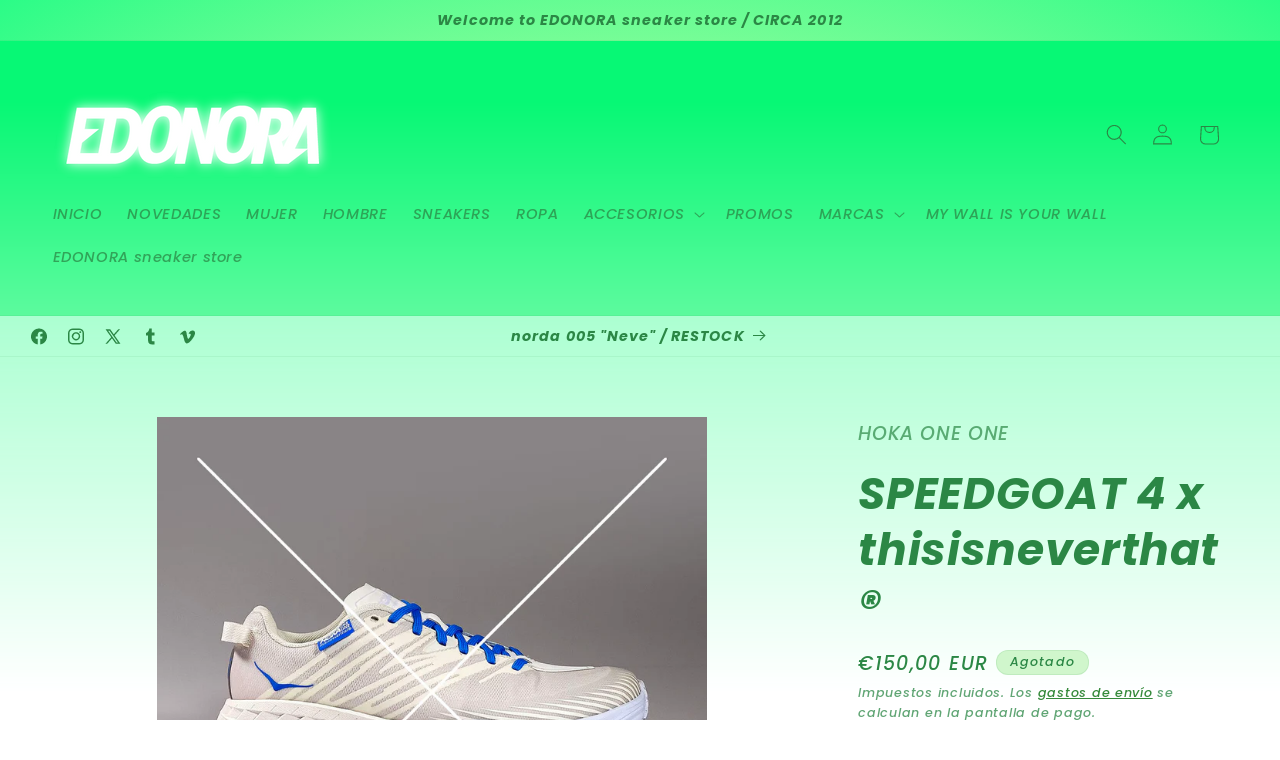

--- FILE ---
content_type: text/html; charset=utf-8
request_url: https://edonora.com/es-fi/products/speedgoat-4-x-thisisneverthat
body_size: 47698
content:
<!doctype html>
<html class="js" lang="es">
  <head>
    <meta charset="utf-8">
    <meta http-equiv="X-UA-Compatible" content="IE=edge">
    <meta name="viewport" content="width=device-width,initial-scale=1">
    <meta name="theme-color" content="">
    <link rel="canonical" href="https://edonora.com/es-fi/products/speedgoat-4-x-thisisneverthat"><link rel="icon" type="image/png" href="//edonora.com/cdn/shop/files/favicon.png?crop=center&height=32&v=1614391789&width=32"><link rel="preconnect" href="https://fonts.shopifycdn.com" crossorigin><title>
      HOKA ONE ONE &quot;SPEEDGOAT 4 x thisisneverthat®&quot;
 &ndash; EDONORA</title>

    
      <meta name="description" content="SKU: 1123010 COLOR: MARSHMALLOW / CYAN BLUE Colaboración entre HOKA y thisisneverthat®. Las Speedgoat, rinden homenaje al atleta, Karl “Speedgoat” Meltzer. El empeine de malla mejorado ofrece una gran transpirabilidad Las capas impresas en 3D proporcionan apoyo y sujeción adicional en la zona del pie medio y una mayor ">
    

    

<meta property="og:site_name" content="EDONORA">
<meta property="og:url" content="https://edonora.com/es-fi/products/speedgoat-4-x-thisisneverthat">
<meta property="og:title" content="HOKA ONE ONE &quot;SPEEDGOAT 4 x thisisneverthat®&quot;">
<meta property="og:type" content="product">
<meta property="og:description" content="SKU: 1123010 COLOR: MARSHMALLOW / CYAN BLUE Colaboración entre HOKA y thisisneverthat®. Las Speedgoat, rinden homenaje al atleta, Karl “Speedgoat” Meltzer. El empeine de malla mejorado ofrece una gran transpirabilidad Las capas impresas en 3D proporcionan apoyo y sujeción adicional en la zona del pie medio y una mayor "><meta property="og:image" content="http://edonora.com/cdn/shop/products/1123010_hoka_thisisneverthat_speedgoat4_soldout.jpg?v=1626165325">
  <meta property="og:image:secure_url" content="https://edonora.com/cdn/shop/products/1123010_hoka_thisisneverthat_speedgoat4_soldout.jpg?v=1626165325">
  <meta property="og:image:width" content="1500">
  <meta property="og:image:height" content="1500"><meta property="og:price:amount" content="150,00">
  <meta property="og:price:currency" content="EUR"><meta name="twitter:site" content="@edonora"><meta name="twitter:card" content="summary_large_image">
<meta name="twitter:title" content="HOKA ONE ONE &quot;SPEEDGOAT 4 x thisisneverthat®&quot;">
<meta name="twitter:description" content="SKU: 1123010 COLOR: MARSHMALLOW / CYAN BLUE Colaboración entre HOKA y thisisneverthat®. Las Speedgoat, rinden homenaje al atleta, Karl “Speedgoat” Meltzer. El empeine de malla mejorado ofrece una gran transpirabilidad Las capas impresas en 3D proporcionan apoyo y sujeción adicional en la zona del pie medio y una mayor ">


    <script src="//edonora.com/cdn/shop/t/15/assets/constants.js?v=132983761750457495441768324348" defer="defer"></script>
    <script src="//edonora.com/cdn/shop/t/15/assets/pubsub.js?v=25310214064522200911768324348" defer="defer"></script>
    <script src="//edonora.com/cdn/shop/t/15/assets/global.js?v=7301445359237545521768324348" defer="defer"></script>
    <script src="//edonora.com/cdn/shop/t/15/assets/details-disclosure.js?v=13653116266235556501768324348" defer="defer"></script>
    <script src="//edonora.com/cdn/shop/t/15/assets/details-modal.js?v=25581673532751508451768324348" defer="defer"></script>
    <script src="//edonora.com/cdn/shop/t/15/assets/search-form.js?v=133129549252120666541768324348" defer="defer"></script><script src="//edonora.com/cdn/shop/t/15/assets/animations.js?v=88693664871331136111768324348" defer="defer"></script><script>window.performance && window.performance.mark && window.performance.mark('shopify.content_for_header.start');</script><meta name="google-site-verification" content="GlU-ikQsa_LCNBrNECvrtdfMqFnc_g6QEoiY0m29nZ4">
<meta id="shopify-digital-wallet" name="shopify-digital-wallet" content="/40297005217/digital_wallets/dialog">
<meta name="shopify-checkout-api-token" content="47cc30fc97a73a214477fcd33226c979">
<meta id="in-context-paypal-metadata" data-shop-id="40297005217" data-venmo-supported="false" data-environment="production" data-locale="es_ES" data-paypal-v4="true" data-currency="EUR">
<link rel="alternate" hreflang="x-default" href="https://edonora.com/products/speedgoat-4-x-thisisneverthat">
<link rel="alternate" hreflang="es" href="https://edonora.com/products/speedgoat-4-x-thisisneverthat">
<link rel="alternate" hreflang="en" href="https://edonora.com/en/products/speedgoat-4-x-thisisneverthat">
<link rel="alternate" hreflang="es-CA" href="https://edonora.com/es-ca/products/speedgoat-4-x-thisisneverthat">
<link rel="alternate" hreflang="es-IT" href="https://edonora.com/es-it/products/speedgoat-4-x-thisisneverthat">
<link rel="alternate" hreflang="es-PL" href="https://edonora.com/es-pl/products/speedgoat-4-x-thisisneverthat">
<link rel="alternate" hreflang="es-DE" href="https://edonora.com/es-de/products/speedgoat-4-x-thisisneverthat">
<link rel="alternate" hreflang="de-DE" href="https://edonora.com/de-de/products/speedgoat-4-x-thisisneverthat">
<link rel="alternate" hreflang="es-BE" href="https://edonora.com/es-be/products/speedgoat-4-x-thisisneverthat">
<link rel="alternate" hreflang="es-FR" href="https://edonora.com/es-fr/products/speedgoat-4-x-thisisneverthat">
<link rel="alternate" hreflang="es-DK" href="https://edonora.com/es-dk/products/speedgoat-4-x-thisisneverthat">
<link rel="alternate" hreflang="es-GB" href="https://edonora.com/es-gb/products/speedgoat-4-x-thisisneverthat">
<link rel="alternate" hreflang="es-GR" href="https://edonora.com/es-gr/products/speedgoat-4-x-thisisneverthat">
<link rel="alternate" hreflang="es-CH" href="https://edonora.com/es-ch/products/speedgoat-4-x-thisisneverthat">
<link rel="alternate" hreflang="es-PT" href="https://edonora.com/es-pt/products/speedgoat-4-x-thisisneverthat">
<link rel="alternate" hreflang="es-NL" href="https://edonora.com/es-nl/products/speedgoat-4-x-thisisneverthat">
<link rel="alternate" hreflang="es-AT" href="https://edonora.com/es-at/products/speedgoat-4-x-thisisneverthat">
<link rel="alternate" hreflang="es-IE" href="https://edonora.com/es-ie/products/speedgoat-4-x-thisisneverthat">
<link rel="alternate" hreflang="es-SE" href="https://edonora.com/es-se/products/speedgoat-4-x-thisisneverthat">
<link rel="alternate" hreflang="es-FI" href="https://edonora.com/es-fi/products/speedgoat-4-x-thisisneverthat">
<link rel="alternate" type="application/json+oembed" href="https://edonora.com/es-fi/products/speedgoat-4-x-thisisneverthat.oembed">
<script async="async" src="/checkouts/internal/preloads.js?locale=es-FI"></script>
<link rel="preconnect" href="https://shop.app" crossorigin="anonymous">
<script async="async" src="https://shop.app/checkouts/internal/preloads.js?locale=es-FI&shop_id=40297005217" crossorigin="anonymous"></script>
<script id="apple-pay-shop-capabilities" type="application/json">{"shopId":40297005217,"countryCode":"ES","currencyCode":"EUR","merchantCapabilities":["supports3DS"],"merchantId":"gid:\/\/shopify\/Shop\/40297005217","merchantName":"EDONORA","requiredBillingContactFields":["postalAddress","email","phone"],"requiredShippingContactFields":["postalAddress","email","phone"],"shippingType":"shipping","supportedNetworks":["visa","maestro","masterCard","amex"],"total":{"type":"pending","label":"EDONORA","amount":"1.00"},"shopifyPaymentsEnabled":true,"supportsSubscriptions":true}</script>
<script id="shopify-features" type="application/json">{"accessToken":"47cc30fc97a73a214477fcd33226c979","betas":["rich-media-storefront-analytics"],"domain":"edonora.com","predictiveSearch":true,"shopId":40297005217,"locale":"es"}</script>
<script>var Shopify = Shopify || {};
Shopify.shop = "edonora.myshopify.com";
Shopify.locale = "es";
Shopify.currency = {"active":"EUR","rate":"1.0"};
Shopify.country = "FI";
Shopify.theme = {"name":"EDONORA 15.4.1","id":193516732758,"schema_name":"Dawn","schema_version":"15.4.1","theme_store_id":887,"role":"main"};
Shopify.theme.handle = "null";
Shopify.theme.style = {"id":null,"handle":null};
Shopify.cdnHost = "edonora.com/cdn";
Shopify.routes = Shopify.routes || {};
Shopify.routes.root = "/es-fi/";</script>
<script type="module">!function(o){(o.Shopify=o.Shopify||{}).modules=!0}(window);</script>
<script>!function(o){function n(){var o=[];function n(){o.push(Array.prototype.slice.apply(arguments))}return n.q=o,n}var t=o.Shopify=o.Shopify||{};t.loadFeatures=n(),t.autoloadFeatures=n()}(window);</script>
<script>
  window.ShopifyPay = window.ShopifyPay || {};
  window.ShopifyPay.apiHost = "shop.app\/pay";
  window.ShopifyPay.redirectState = null;
</script>
<script id="shop-js-analytics" type="application/json">{"pageType":"product"}</script>
<script defer="defer" async type="module" src="//edonora.com/cdn/shopifycloud/shop-js/modules/v2/client.init-shop-cart-sync_CvZOh8Af.es.esm.js"></script>
<script defer="defer" async type="module" src="//edonora.com/cdn/shopifycloud/shop-js/modules/v2/chunk.common_3Rxs6Qxh.esm.js"></script>
<script type="module">
  await import("//edonora.com/cdn/shopifycloud/shop-js/modules/v2/client.init-shop-cart-sync_CvZOh8Af.es.esm.js");
await import("//edonora.com/cdn/shopifycloud/shop-js/modules/v2/chunk.common_3Rxs6Qxh.esm.js");

  window.Shopify.SignInWithShop?.initShopCartSync?.({"fedCMEnabled":true,"windoidEnabled":true});

</script>
<script>
  window.Shopify = window.Shopify || {};
  if (!window.Shopify.featureAssets) window.Shopify.featureAssets = {};
  window.Shopify.featureAssets['shop-js'] = {"shop-cart-sync":["modules/v2/client.shop-cart-sync_rmK0axmV.es.esm.js","modules/v2/chunk.common_3Rxs6Qxh.esm.js"],"init-fed-cm":["modules/v2/client.init-fed-cm_ZaR7zFve.es.esm.js","modules/v2/chunk.common_3Rxs6Qxh.esm.js"],"shop-button":["modules/v2/client.shop-button_DtKRgnFY.es.esm.js","modules/v2/chunk.common_3Rxs6Qxh.esm.js"],"shop-cash-offers":["modules/v2/client.shop-cash-offers_CD08217J.es.esm.js","modules/v2/chunk.common_3Rxs6Qxh.esm.js","modules/v2/chunk.modal_DPIzVVvN.esm.js"],"init-windoid":["modules/v2/client.init-windoid_B42Q2JHR.es.esm.js","modules/v2/chunk.common_3Rxs6Qxh.esm.js"],"shop-toast-manager":["modules/v2/client.shop-toast-manager_BhL87v9O.es.esm.js","modules/v2/chunk.common_3Rxs6Qxh.esm.js"],"init-shop-email-lookup-coordinator":["modules/v2/client.init-shop-email-lookup-coordinator_CFAE-OH8.es.esm.js","modules/v2/chunk.common_3Rxs6Qxh.esm.js"],"init-shop-cart-sync":["modules/v2/client.init-shop-cart-sync_CvZOh8Af.es.esm.js","modules/v2/chunk.common_3Rxs6Qxh.esm.js"],"avatar":["modules/v2/client.avatar_BTnouDA3.es.esm.js"],"pay-button":["modules/v2/client.pay-button_x3Sl_UWF.es.esm.js","modules/v2/chunk.common_3Rxs6Qxh.esm.js"],"init-customer-accounts":["modules/v2/client.init-customer-accounts_DwzgN7WB.es.esm.js","modules/v2/client.shop-login-button_Bwv8tzNm.es.esm.js","modules/v2/chunk.common_3Rxs6Qxh.esm.js","modules/v2/chunk.modal_DPIzVVvN.esm.js"],"init-shop-for-new-customer-accounts":["modules/v2/client.init-shop-for-new-customer-accounts_l0dYgp_m.es.esm.js","modules/v2/client.shop-login-button_Bwv8tzNm.es.esm.js","modules/v2/chunk.common_3Rxs6Qxh.esm.js","modules/v2/chunk.modal_DPIzVVvN.esm.js"],"shop-login-button":["modules/v2/client.shop-login-button_Bwv8tzNm.es.esm.js","modules/v2/chunk.common_3Rxs6Qxh.esm.js","modules/v2/chunk.modal_DPIzVVvN.esm.js"],"init-customer-accounts-sign-up":["modules/v2/client.init-customer-accounts-sign-up_CqSuJy7r.es.esm.js","modules/v2/client.shop-login-button_Bwv8tzNm.es.esm.js","modules/v2/chunk.common_3Rxs6Qxh.esm.js","modules/v2/chunk.modal_DPIzVVvN.esm.js"],"shop-follow-button":["modules/v2/client.shop-follow-button_sMoqSZtr.es.esm.js","modules/v2/chunk.common_3Rxs6Qxh.esm.js","modules/v2/chunk.modal_DPIzVVvN.esm.js"],"checkout-modal":["modules/v2/client.checkout-modal_CwKmoEcx.es.esm.js","modules/v2/chunk.common_3Rxs6Qxh.esm.js","modules/v2/chunk.modal_DPIzVVvN.esm.js"],"lead-capture":["modules/v2/client.lead-capture_De9xQpTV.es.esm.js","modules/v2/chunk.common_3Rxs6Qxh.esm.js","modules/v2/chunk.modal_DPIzVVvN.esm.js"],"shop-login":["modules/v2/client.shop-login_DZKlOsWP.es.esm.js","modules/v2/chunk.common_3Rxs6Qxh.esm.js","modules/v2/chunk.modal_DPIzVVvN.esm.js"],"payment-terms":["modules/v2/client.payment-terms_WyOlUs-o.es.esm.js","modules/v2/chunk.common_3Rxs6Qxh.esm.js","modules/v2/chunk.modal_DPIzVVvN.esm.js"]};
</script>
<script>(function() {
  var isLoaded = false;
  function asyncLoad() {
    if (isLoaded) return;
    isLoaded = true;
    var urls = ["https:\/\/sizechart.apps.avada.io\/scripttag\/avada-size-chart.min.js?shop=edonora.myshopify.com"];
    for (var i = 0; i < urls.length; i++) {
      var s = document.createElement('script');
      s.type = 'text/javascript';
      s.async = true;
      s.src = urls[i];
      var x = document.getElementsByTagName('script')[0];
      x.parentNode.insertBefore(s, x);
    }
  };
  if(window.attachEvent) {
    window.attachEvent('onload', asyncLoad);
  } else {
    window.addEventListener('load', asyncLoad, false);
  }
})();</script>
<script id="__st">var __st={"a":40297005217,"offset":3600,"reqid":"1b414fd3-8dd8-4199-9c6e-874688e5506c-1768745963","pageurl":"edonora.com\/es-fi\/products\/speedgoat-4-x-thisisneverthat","u":"17f18bb38737","p":"product","rtyp":"product","rid":6612893761697};</script>
<script>window.ShopifyPaypalV4VisibilityTracking = true;</script>
<script id="captcha-bootstrap">!function(){'use strict';const t='contact',e='account',n='new_comment',o=[[t,t],['blogs',n],['comments',n],[t,'customer']],c=[[e,'customer_login'],[e,'guest_login'],[e,'recover_customer_password'],[e,'create_customer']],r=t=>t.map((([t,e])=>`form[action*='/${t}']:not([data-nocaptcha='true']) input[name='form_type'][value='${e}']`)).join(','),a=t=>()=>t?[...document.querySelectorAll(t)].map((t=>t.form)):[];function s(){const t=[...o],e=r(t);return a(e)}const i='password',u='form_key',d=['recaptcha-v3-token','g-recaptcha-response','h-captcha-response',i],f=()=>{try{return window.sessionStorage}catch{return}},m='__shopify_v',_=t=>t.elements[u];function p(t,e,n=!1){try{const o=window.sessionStorage,c=JSON.parse(o.getItem(e)),{data:r}=function(t){const{data:e,action:n}=t;return t[m]||n?{data:e,action:n}:{data:t,action:n}}(c);for(const[e,n]of Object.entries(r))t.elements[e]&&(t.elements[e].value=n);n&&o.removeItem(e)}catch(o){console.error('form repopulation failed',{error:o})}}const l='form_type',E='cptcha';function T(t){t.dataset[E]=!0}const w=window,h=w.document,L='Shopify',v='ce_forms',y='captcha';let A=!1;((t,e)=>{const n=(g='f06e6c50-85a8-45c8-87d0-21a2b65856fe',I='https://cdn.shopify.com/shopifycloud/storefront-forms-hcaptcha/ce_storefront_forms_captcha_hcaptcha.v1.5.2.iife.js',D={infoText:'Protegido por hCaptcha',privacyText:'Privacidad',termsText:'Términos'},(t,e,n)=>{const o=w[L][v],c=o.bindForm;if(c)return c(t,g,e,D).then(n);var r;o.q.push([[t,g,e,D],n]),r=I,A||(h.body.append(Object.assign(h.createElement('script'),{id:'captcha-provider',async:!0,src:r})),A=!0)});var g,I,D;w[L]=w[L]||{},w[L][v]=w[L][v]||{},w[L][v].q=[],w[L][y]=w[L][y]||{},w[L][y].protect=function(t,e){n(t,void 0,e),T(t)},Object.freeze(w[L][y]),function(t,e,n,w,h,L){const[v,y,A,g]=function(t,e,n){const i=e?o:[],u=t?c:[],d=[...i,...u],f=r(d),m=r(i),_=r(d.filter((([t,e])=>n.includes(e))));return[a(f),a(m),a(_),s()]}(w,h,L),I=t=>{const e=t.target;return e instanceof HTMLFormElement?e:e&&e.form},D=t=>v().includes(t);t.addEventListener('submit',(t=>{const e=I(t);if(!e)return;const n=D(e)&&!e.dataset.hcaptchaBound&&!e.dataset.recaptchaBound,o=_(e),c=g().includes(e)&&(!o||!o.value);(n||c)&&t.preventDefault(),c&&!n&&(function(t){try{if(!f())return;!function(t){const e=f();if(!e)return;const n=_(t);if(!n)return;const o=n.value;o&&e.removeItem(o)}(t);const e=Array.from(Array(32),(()=>Math.random().toString(36)[2])).join('');!function(t,e){_(t)||t.append(Object.assign(document.createElement('input'),{type:'hidden',name:u})),t.elements[u].value=e}(t,e),function(t,e){const n=f();if(!n)return;const o=[...t.querySelectorAll(`input[type='${i}']`)].map((({name:t})=>t)),c=[...d,...o],r={};for(const[a,s]of new FormData(t).entries())c.includes(a)||(r[a]=s);n.setItem(e,JSON.stringify({[m]:1,action:t.action,data:r}))}(t,e)}catch(e){console.error('failed to persist form',e)}}(e),e.submit())}));const S=(t,e)=>{t&&!t.dataset[E]&&(n(t,e.some((e=>e===t))),T(t))};for(const o of['focusin','change'])t.addEventListener(o,(t=>{const e=I(t);D(e)&&S(e,y())}));const B=e.get('form_key'),M=e.get(l),P=B&&M;t.addEventListener('DOMContentLoaded',(()=>{const t=y();if(P)for(const e of t)e.elements[l].value===M&&p(e,B);[...new Set([...A(),...v().filter((t=>'true'===t.dataset.shopifyCaptcha))])].forEach((e=>S(e,t)))}))}(h,new URLSearchParams(w.location.search),n,t,e,['guest_login'])})(!0,!0)}();</script>
<script integrity="sha256-4kQ18oKyAcykRKYeNunJcIwy7WH5gtpwJnB7kiuLZ1E=" data-source-attribution="shopify.loadfeatures" defer="defer" src="//edonora.com/cdn/shopifycloud/storefront/assets/storefront/load_feature-a0a9edcb.js" crossorigin="anonymous"></script>
<script crossorigin="anonymous" defer="defer" src="//edonora.com/cdn/shopifycloud/storefront/assets/shopify_pay/storefront-65b4c6d7.js?v=20250812"></script>
<script data-source-attribution="shopify.dynamic_checkout.dynamic.init">var Shopify=Shopify||{};Shopify.PaymentButton=Shopify.PaymentButton||{isStorefrontPortableWallets:!0,init:function(){window.Shopify.PaymentButton.init=function(){};var t=document.createElement("script");t.src="https://edonora.com/cdn/shopifycloud/portable-wallets/latest/portable-wallets.es.js",t.type="module",document.head.appendChild(t)}};
</script>
<script data-source-attribution="shopify.dynamic_checkout.buyer_consent">
  function portableWalletsHideBuyerConsent(e){var t=document.getElementById("shopify-buyer-consent"),n=document.getElementById("shopify-subscription-policy-button");t&&n&&(t.classList.add("hidden"),t.setAttribute("aria-hidden","true"),n.removeEventListener("click",e))}function portableWalletsShowBuyerConsent(e){var t=document.getElementById("shopify-buyer-consent"),n=document.getElementById("shopify-subscription-policy-button");t&&n&&(t.classList.remove("hidden"),t.removeAttribute("aria-hidden"),n.addEventListener("click",e))}window.Shopify?.PaymentButton&&(window.Shopify.PaymentButton.hideBuyerConsent=portableWalletsHideBuyerConsent,window.Shopify.PaymentButton.showBuyerConsent=portableWalletsShowBuyerConsent);
</script>
<script>
  function portableWalletsCleanup(e){e&&e.src&&console.error("Failed to load portable wallets script "+e.src);var t=document.querySelectorAll("shopify-accelerated-checkout .shopify-payment-button__skeleton, shopify-accelerated-checkout-cart .wallet-cart-button__skeleton"),e=document.getElementById("shopify-buyer-consent");for(let e=0;e<t.length;e++)t[e].remove();e&&e.remove()}function portableWalletsNotLoadedAsModule(e){e instanceof ErrorEvent&&"string"==typeof e.message&&e.message.includes("import.meta")&&"string"==typeof e.filename&&e.filename.includes("portable-wallets")&&(window.removeEventListener("error",portableWalletsNotLoadedAsModule),window.Shopify.PaymentButton.failedToLoad=e,"loading"===document.readyState?document.addEventListener("DOMContentLoaded",window.Shopify.PaymentButton.init):window.Shopify.PaymentButton.init())}window.addEventListener("error",portableWalletsNotLoadedAsModule);
</script>

<script type="module" src="https://edonora.com/cdn/shopifycloud/portable-wallets/latest/portable-wallets.es.js" onError="portableWalletsCleanup(this)" crossorigin="anonymous"></script>
<script nomodule>
  document.addEventListener("DOMContentLoaded", portableWalletsCleanup);
</script>

<script id='scb4127' type='text/javascript' async='' src='https://edonora.com/cdn/shopifycloud/privacy-banner/storefront-banner.js'></script><link id="shopify-accelerated-checkout-styles" rel="stylesheet" media="screen" href="https://edonora.com/cdn/shopifycloud/portable-wallets/latest/accelerated-checkout-backwards-compat.css" crossorigin="anonymous">
<style id="shopify-accelerated-checkout-cart">
        #shopify-buyer-consent {
  margin-top: 1em;
  display: inline-block;
  width: 100%;
}

#shopify-buyer-consent.hidden {
  display: none;
}

#shopify-subscription-policy-button {
  background: none;
  border: none;
  padding: 0;
  text-decoration: underline;
  font-size: inherit;
  cursor: pointer;
}

#shopify-subscription-policy-button::before {
  box-shadow: none;
}

      </style>
<script id="sections-script" data-sections="header" defer="defer" src="//edonora.com/cdn/shop/t/15/compiled_assets/scripts.js?4464"></script>
<script>window.performance && window.performance.mark && window.performance.mark('shopify.content_for_header.end');</script>


    <style data-shopify>
      @font-face {
  font-family: Poppins;
  font-weight: 500;
  font-style: italic;
  font-display: swap;
  src: url("//edonora.com/cdn/fonts/poppins/poppins_i5.6acfce842c096080e34792078ef3cb7c3aad24d4.woff2") format("woff2"),
       url("//edonora.com/cdn/fonts/poppins/poppins_i5.a49113e4fe0ad7fd7716bd237f1602cbec299b3c.woff") format("woff");
}

      @font-face {
  font-family: Poppins;
  font-weight: 700;
  font-style: italic;
  font-display: swap;
  src: url("//edonora.com/cdn/fonts/poppins/poppins_i7.42fd71da11e9d101e1e6c7932199f925f9eea42d.woff2") format("woff2"),
       url("//edonora.com/cdn/fonts/poppins/poppins_i7.ec8499dbd7616004e21155106d13837fff4cf556.woff") format("woff");
}

      @font-face {
  font-family: Poppins;
  font-weight: 500;
  font-style: italic;
  font-display: swap;
  src: url("//edonora.com/cdn/fonts/poppins/poppins_i5.6acfce842c096080e34792078ef3cb7c3aad24d4.woff2") format("woff2"),
       url("//edonora.com/cdn/fonts/poppins/poppins_i5.a49113e4fe0ad7fd7716bd237f1602cbec299b3c.woff") format("woff");
}

      @font-face {
  font-family: Poppins;
  font-weight: 700;
  font-style: italic;
  font-display: swap;
  src: url("//edonora.com/cdn/fonts/poppins/poppins_i7.42fd71da11e9d101e1e6c7932199f925f9eea42d.woff2") format("woff2"),
       url("//edonora.com/cdn/fonts/poppins/poppins_i7.ec8499dbd7616004e21155106d13837fff4cf556.woff") format("woff");
}

      @font-face {
  font-family: Poppins;
  font-weight: 700;
  font-style: italic;
  font-display: swap;
  src: url("//edonora.com/cdn/fonts/poppins/poppins_i7.42fd71da11e9d101e1e6c7932199f925f9eea42d.woff2") format("woff2"),
       url("//edonora.com/cdn/fonts/poppins/poppins_i7.ec8499dbd7616004e21155106d13837fff4cf556.woff") format("woff");
}


      
        :root,
        .color-background-1 {
          --color-background: 208,246,204;
        
          --gradient-background: linear-gradient(0deg, rgba(114, 255, 179, 1) 4%, rgba(89, 255, 164, 0.68) 100%);
        

        

        --color-foreground: 43,135,69;
        --color-background-contrast: 108,227,96;
        --color-shadow: 43,135,69;
        --color-button: 35,199,126;
        --color-button-text: 255,255,255;
        --color-secondary-button: 208,246,204;
        --color-secondary-button-text: 19,118,25;
        --color-link: 19,118,25;
        --color-badge-foreground: 43,135,69;
        --color-badge-background: 208,246,204;
        --color-badge-border: 43,135,69;
        --payment-terms-background-color: rgb(208 246 204);
      }
      
        
        .color-background-2 {
          --color-background: 232,249,233;
        
          --gradient-background: linear-gradient(180deg, rgba(7, 248, 117, 1) 14%, rgba(211, 255, 215, 1) 85%);
        

        

        --color-foreground: 43,135,69;
        --color-background-contrast: 131,223,136;
        --color-shadow: 43,135,69;
        --color-button: 43,135,69;
        --color-button-text: 232,249,233;
        --color-secondary-button: 232,249,233;
        --color-secondary-button-text: 43,135,69;
        --color-link: 43,135,69;
        --color-badge-foreground: 43,135,69;
        --color-badge-background: 232,249,233;
        --color-badge-border: 43,135,69;
        --payment-terms-background-color: rgb(232 249 233);
      }
      
        
        .color-inverse {
          --color-background: 43,135,69;
        
          --gradient-background: #2b8745;
        

        

        --color-foreground: 208,246,204;
        --color-background-contrast: 12,38,20;
        --color-shadow: 43,135,69;
        --color-button: 208,246,204;
        --color-button-text: 43,135,69;
        --color-secondary-button: 43,135,69;
        --color-secondary-button-text: 208,246,204;
        --color-link: 208,246,204;
        --color-badge-foreground: 208,246,204;
        --color-badge-background: 43,135,69;
        --color-badge-border: 208,246,204;
        --payment-terms-background-color: rgb(43 135 69);
      }
      
        
        .color-accent-1 {
          --color-background: 255,255,255;
        
          --gradient-background: linear-gradient(180deg, rgba(255, 255, 255, 1) 37%, rgba(228, 255, 13, 1) 100%, rgba(255, 241, 0, 1) 100%);
        

        

        --color-foreground: 0,0,0;
        --color-background-contrast: 191,191,191;
        --color-shadow: 246,255,0;
        --color-button: 0,0,0;
        --color-button-text: 246,255,0;
        --color-secondary-button: 255,255,255;
        --color-secondary-button-text: 8,8,8;
        --color-link: 8,8,8;
        --color-badge-foreground: 0,0,0;
        --color-badge-background: 255,255,255;
        --color-badge-border: 0,0,0;
        --payment-terms-background-color: rgb(255 255 255);
      }
      
        
        .color-accent-2 {
          --color-background: 150,253,157;
        
          --gradient-background: radial-gradient(rgba(150, 253, 157, 1) 8%, rgba(150, 253, 157, 1) 47%, rgba(43, 252, 135, 1) 100%);
        

        

        --color-foreground: 43,135,69;
        --color-background-contrast: 25,251,40;
        --color-shadow: 43,135,69;
        --color-button: 255,255,255;
        --color-button-text: 150,253,157;
        --color-secondary-button: 150,253,157;
        --color-secondary-button-text: 255,255,255;
        --color-link: 255,255,255;
        --color-badge-foreground: 43,135,69;
        --color-badge-background: 150,253,157;
        --color-badge-border: 43,135,69;
        --payment-terms-background-color: rgb(150 253 157);
      }
      
        
        .color-scheme-faf43aa7-abe7-49be-b326-a7f2225b0765 {
          --color-background: 208,246,204;
        
          --gradient-background: linear-gradient(0deg, rgba(255, 255, 255, 1) 4%, rgba(89, 255, 164, 0.68) 100%);
        

        

        --color-foreground: 43,135,69;
        --color-background-contrast: 108,227,96;
        --color-shadow: 43,135,69;
        --color-button: 35,199,126;
        --color-button-text: 255,255,255;
        --color-secondary-button: 208,246,204;
        --color-secondary-button-text: 19,118,25;
        --color-link: 19,118,25;
        --color-badge-foreground: 43,135,69;
        --color-badge-background: 208,246,204;
        --color-badge-border: 43,135,69;
        --payment-terms-background-color: rgb(208 246 204);
      }
      

      body, .color-background-1, .color-background-2, .color-inverse, .color-accent-1, .color-accent-2, .color-scheme-faf43aa7-abe7-49be-b326-a7f2225b0765 {
        color: rgba(var(--color-foreground), 0.75);
        background-color: rgb(var(--color-background));
      }

      :root {
        --font-body-family: Poppins, sans-serif;
        --font-body-style: italic;
        --font-body-weight: 500;
        --font-body-weight-bold: 800;

        --font-heading-family: Poppins, sans-serif;
        --font-heading-style: italic;
        --font-heading-weight: 700;

        --font-body-scale: 1.05;
        --font-heading-scale: 1.0476190476190477;

        --media-padding: px;
        --media-border-opacity: 0.05;
        --media-border-width: 0px;
        --media-radius: 0px;
        --media-shadow-opacity: 0.0;
        --media-shadow-horizontal-offset: 0px;
        --media-shadow-vertical-offset: 0px;
        --media-shadow-blur-radius: 5px;
        --media-shadow-visible: 0;

        --page-width: 160rem;
        --page-width-margin: 0rem;

        --product-card-image-padding: 0.0rem;
        --product-card-corner-radius: 0.0rem;
        --product-card-text-alignment: left;
        --product-card-border-width: 0.0rem;
        --product-card-border-opacity: 0.1;
        --product-card-shadow-opacity: 0.0;
        --product-card-shadow-visible: 0;
        --product-card-shadow-horizontal-offset: 0.0rem;
        --product-card-shadow-vertical-offset: 0.4rem;
        --product-card-shadow-blur-radius: 0.5rem;

        --collection-card-image-padding: 0.0rem;
        --collection-card-corner-radius: 0.0rem;
        --collection-card-text-alignment: left;
        --collection-card-border-width: 0.0rem;
        --collection-card-border-opacity: 0.0;
        --collection-card-shadow-opacity: 0.1;
        --collection-card-shadow-visible: 1;
        --collection-card-shadow-horizontal-offset: 0.0rem;
        --collection-card-shadow-vertical-offset: 0.0rem;
        --collection-card-shadow-blur-radius: 0.0rem;

        --blog-card-image-padding: 0.0rem;
        --blog-card-corner-radius: 0.0rem;
        --blog-card-text-alignment: left;
        --blog-card-border-width: 0.0rem;
        --blog-card-border-opacity: 0.0;
        --blog-card-shadow-opacity: 0.1;
        --blog-card-shadow-visible: 1;
        --blog-card-shadow-horizontal-offset: 0.0rem;
        --blog-card-shadow-vertical-offset: 0.0rem;
        --blog-card-shadow-blur-radius: 0.0rem;

        --badge-corner-radius: 4.0rem;

        --popup-border-width: 1px;
        --popup-border-opacity: 0.1;
        --popup-corner-radius: 0px;
        --popup-shadow-opacity: 0.0;
        --popup-shadow-horizontal-offset: 0px;
        --popup-shadow-vertical-offset: 4px;
        --popup-shadow-blur-radius: 5px;

        --drawer-border-width: 1px;
        --drawer-border-opacity: 0.1;
        --drawer-shadow-opacity: 0.0;
        --drawer-shadow-horizontal-offset: 0px;
        --drawer-shadow-vertical-offset: 4px;
        --drawer-shadow-blur-radius: 5px;

        --spacing-sections-desktop: 36px;
        --spacing-sections-mobile: 25px;

        --grid-desktop-vertical-spacing: 8px;
        --grid-desktop-horizontal-spacing: 8px;
        --grid-mobile-vertical-spacing: 4px;
        --grid-mobile-horizontal-spacing: 4px;

        --text-boxes-border-opacity: 0.1;
        --text-boxes-border-width: 0px;
        --text-boxes-radius: 0px;
        --text-boxes-shadow-opacity: 0.0;
        --text-boxes-shadow-visible: 0;
        --text-boxes-shadow-horizontal-offset: 0px;
        --text-boxes-shadow-vertical-offset: 4px;
        --text-boxes-shadow-blur-radius: 5px;

        --buttons-radius: 0px;
        --buttons-radius-outset: 0px;
        --buttons-border-width: 0px;
        --buttons-border-opacity: 1.0;
        --buttons-shadow-opacity: 0.0;
        --buttons-shadow-visible: 0;
        --buttons-shadow-horizontal-offset: 0px;
        --buttons-shadow-vertical-offset: 4px;
        --buttons-shadow-blur-radius: 5px;
        --buttons-border-offset: 0px;

        --inputs-radius: 0px;
        --inputs-border-width: 1px;
        --inputs-border-opacity: 0.55;
        --inputs-shadow-opacity: 0.0;
        --inputs-shadow-horizontal-offset: 0px;
        --inputs-margin-offset: 0px;
        --inputs-shadow-vertical-offset: 4px;
        --inputs-shadow-blur-radius: 5px;
        --inputs-radius-outset: 0px;

        --variant-pills-radius: 2px;
        --variant-pills-border-width: 1px;
        --variant-pills-border-opacity: 0.55;
        --variant-pills-shadow-opacity: 0.0;
        --variant-pills-shadow-horizontal-offset: 0px;
        --variant-pills-shadow-vertical-offset: 0px;
        --variant-pills-shadow-blur-radius: 0px;
      }

      *,
      *::before,
      *::after {
        box-sizing: inherit;
      }

      html {
        box-sizing: border-box;
        font-size: calc(var(--font-body-scale) * 62.5%);
        height: 100%;
      }

      body {
        display: grid;
        grid-template-rows: auto auto 1fr auto;
        grid-template-columns: 100%;
        min-height: 100%;
        margin: 0;
        font-size: 1.5rem;
        letter-spacing: 0.06rem;
        line-height: calc(1 + 0.8 / var(--font-body-scale));
        font-family: var(--font-body-family);
        font-style: var(--font-body-style);
        font-weight: var(--font-body-weight);
      }

      @media screen and (min-width: 750px) {
        body {
          font-size: 1.6rem;
        }
      }
    </style>

    <link href="//edonora.com/cdn/shop/t/15/assets/base.css?v=159841507637079171801768324348" rel="stylesheet" type="text/css" media="all" />
    <link rel="stylesheet" href="//edonora.com/cdn/shop/t/15/assets/component-cart-items.css?v=13033300910818915211768324348" media="print" onload="this.media='all'">
      <link rel="preload" as="font" href="//edonora.com/cdn/fonts/poppins/poppins_i5.6acfce842c096080e34792078ef3cb7c3aad24d4.woff2" type="font/woff2" crossorigin>
      

      <link rel="preload" as="font" href="//edonora.com/cdn/fonts/poppins/poppins_i7.42fd71da11e9d101e1e6c7932199f925f9eea42d.woff2" type="font/woff2" crossorigin>
      
<link href="//edonora.com/cdn/shop/t/15/assets/component-localization-form.css?v=170315343355214948141768324348" rel="stylesheet" type="text/css" media="all" />
      <script src="//edonora.com/cdn/shop/t/15/assets/localization-form.js?v=144176611646395275351768324348" defer="defer"></script><link
        rel="stylesheet"
        href="//edonora.com/cdn/shop/t/15/assets/component-predictive-search.css?v=118923337488134913561768324348"
        media="print"
        onload="this.media='all'"
      ><script>
      if (Shopify.designMode) {
        document.documentElement.classList.add('shopify-design-mode');
      }
    </script>
  <!-- BEGIN app block: shopify://apps/mp-size-chart-size-guide/blocks/app-embed/305100b1-3599-492a-a54d-54f196ff1f94 -->


  
  
  
  
  
  

  

  

  

  

  
    
    <!-- BEGIN app snippet: init-data --><script type="application/json" data-cfasync='false' class='mpSizeChart-script'>
  {
    "appData": {"appStatus":true,"isRemoveBranding":false,"campaigns":[{"id":"RVt7v7REirOsMnDVgwyW","productIds":[],"countries":[],"collectionPageInlinePosition":"after","showOnHomePage":false,"showOnAllCollectionsPages":"show all","homePageInlinePosition":"after","displayType":"AUTOMATED","showOnCollectionPage":false,"collectionPagePosition":"","smartSelector":false,"collectionIds":[{"values":""}],"name":"Nnormal WOMEN´S SIZE CHART","shopDomain":"edonora.myshopify.com","position":"","inlinePosition":"after","homePagePosition":"","priority":0,"countries_all":true,"isRemoveBranding":true,"value":"none","click":0,"shopId":"jkzZuZxqTl3MnJbhk6Fg","createdAt":"2025-03-13T22:26:43.315Z","conditions":{"type":"ALL","conditions":[{"type":"VENDOR","operation":"EQUALS","value":"Nnormal"},{"type":"TAG","operation":"EQUALS","value":"WOMEN"}]},"status":true},{"id":"dkMAfu7aLThsQ5KbfNy4","productIds":[],"countries":[],"collectionPageInlinePosition":"after","showOnHomePage":false,"showOnAllCollectionsPages":"show all","homePageInlinePosition":"after","displayType":"AUTOMATED","showOnCollectionPage":false,"collectionPagePosition":"","smartSelector":false,"collectionIds":[{"values":""}],"name":"Nnormal MEN´S SIZE CHART","shopDomain":"edonora.myshopify.com","position":"","inlinePosition":"after","homePagePosition":"","priority":0,"countries_all":true,"isRemoveBranding":true,"value":"none","shopId":"jkzZuZxqTl3MnJbhk6Fg","createdAt":"2025-03-13T22:14:12.517Z","status":true,"conditions":{"type":"ALL","conditions":[{"type":"VENDOR","operation":"EQUALS","value":"Nnormal"},{"type":"TAG","value":"MEN","operation":"EQUALS"}]},"click":0},{"id":"X9ude3SU1orATT0rf11G","collectionPageInlinePosition":"after","showOnHomePage":false,"showOnAllCollectionsPages":"show all","homePageInlinePosition":"after","displayType":"AUTOMATED","showOnCollectionPage":false,"productIds":[],"collectionPagePosition":"","smartSelector":false,"collectionIds":[{"values":""}],"name":"norda run MEN´S SIZE CHART","shopDomain":"edonora.myshopify.com","shopId":"jkzZuZxqTl3MnJbhk6Fg","position":"","inlinePosition":"after","homePagePosition":"","priority":0,"conditions":{"type":"ALL","conditions":[{"type":"VENDOR","operation":"EQUALS","value":"norda run"},{"type":"TAG","value":"MEN","operation":"EQUALS"}]},"countries_all":true,"countries":[],"status":true,"isRemoveBranding":true,"createdAt":"2021-09-08T10:34:19.046Z","value":"none","click":190},{"id":"x6WHr1Fq6KtEwJxdEAyL","countries_all":true,"collectionPageInlinePosition":"after","countries":[],"showOnAllCollectionsPages":"show all","showOnHomePage":false,"homePageInlinePosition":"after","showOnCollectionPage":false,"displayType":"AUTOMATED","productIds":[],"collectionPagePosition":"","smartSelector":false,"collectionIds":[{"values":""}],"isRemoveBranding":true,"name":"ZEGNA X norda MEN´S SIZE CHART","shopDomain":"edonora.myshopify.com","position":"","shopId":"jkzZuZxqTl3MnJbhk6Fg","inlinePosition":"after","homePagePosition":"","createdAt":"2023-03-05T22:26:27.363Z","conditions":{"conditions":[{"type":"VENDOR","operation":"EQUALS","value":"ZEGNA X norda"},{"type":"TAG","operation":"EQUALS","value":"MEN"}],"type":"ALL"},"status":true,"priority":0,"click":3},{"id":"cDCBQosXb2aeeTxFHTza","countries_all":true,"collectionPageInlinePosition":"after","countries":[],"showOnAllCollectionsPages":"show all","showOnHomePage":false,"homePageInlinePosition":"after","showOnCollectionPage":false,"displayType":"AUTOMATED","productIds":[],"collectionPagePosition":"","smartSelector":false,"collectionIds":[{"values":""}],"isRemoveBranding":true,"name":"ALTRA WOMEN´S SIZE CHART","shopDomain":"edonora.myshopify.com","shopId":"jkzZuZxqTl3MnJbhk6Fg","position":"","inlinePosition":"after","homePagePosition":"","createdAt":"2023-02-14T22:44:18.854Z","status":true,"priority":0,"conditions":{"type":"ALL","conditions":[{"type":"VENDOR","value":"ALTRA","operation":"EQUALS"},{"type":"TAG","operation":"EQUALS","value":"WOMEN"},{"type":"TAG","value":"CLOTHING","operation":"NOT_EQUALS"}]},"click":2},{"id":"sHboRpPaLyJLkOYGBOml","countries_all":true,"collectionPageInlinePosition":"after","countries":[],"showOnAllCollectionsPages":"show all","showOnHomePage":false,"homePageInlinePosition":"after","displayType":"AUTOMATED","showOnCollectionPage":false,"productIds":[],"collectionPagePosition":"","smartSelector":false,"collectionIds":[{"values":""}],"isRemoveBranding":true,"name":"ALTRA MEN´S SIZE CHART","shopDomain":"edonora.myshopify.com","shopId":"jkzZuZxqTl3MnJbhk6Fg","position":"","inlinePosition":"after","homePagePosition":"","createdAt":"2023-02-14T22:36:40.515Z","conditions":{"type":"ALL","conditions":[{"type":"VENDOR","operation":"EQUALS","value":"ALTRA"},{"type":"TAG","value":"MEN","operation":"EQUALS"}]},"status":true,"priority":0,"click":1},{"id":"r2yI7cEC3kkyXXn2gl2h","countries_all":true,"collectionPageInlinePosition":"after","countries":[],"showOnAllCollectionsPages":"show all","showOnHomePage":false,"homePageInlinePosition":"after","showOnCollectionPage":false,"displayType":"AUTOMATED","productIds":[],"collectionPagePosition":"","smartSelector":false,"collectionIds":[{"values":""}],"isRemoveBranding":true,"name":"4T2 MEN´S SIZE CHART","shopDomain":"edonora.myshopify.com","shopId":"jkzZuZxqTl3MnJbhk6Fg","position":"","inlinePosition":"after","homePagePosition":"","createdAt":"2022-11-18T19:39:49.460Z","conditions":{"conditions":[{"type":"VENDOR","value":"4T2","operation":"EQUALS"},{"type":"TAG","value":"MEN","operation":"EQUALS"}],"type":"ALL"},"status":true,"priority":0,"click":11},{"id":"RmfqBTuXWQ8SfqvcTPNe","countries_all":true,"collectionPageInlinePosition":"after","countries":[],"showOnHomePage":false,"showOnAllCollectionsPages":"show all","homePageInlinePosition":"after","displayType":"AUTOMATED","showOnCollectionPage":false,"productIds":[],"collectionPagePosition":"","smartSelector":false,"collectionIds":[{"values":""}],"name":"REEBOK MEN´S SIZE CHART","shopDomain":"edonora.myshopify.com","position":"","shopId":"jkzZuZxqTl3MnJbhk6Fg","inlinePosition":"after","homePagePosition":"","status":true,"createdAt":"2021-09-21T23:53:26.224Z","priority":0,"conditions":{"type":"ALL","conditions":[{"type":"VENDOR","operation":"EQUALS","value":"REEBOK"},{"type":"TAG","operation":"EQUALS","value":"MEN"},{"type":"TAG","operation":"NOT_EQUALS","value":"CLOTHING"}]},"isRemoveBranding":true,"click":33},{"id":"lY9UgOk3ddZOAxIk1w7j","countries_all":true,"collectionPageInlinePosition":"after","countries":[],"showOnAllCollectionsPages":"show all","showOnHomePage":false,"homePageInlinePosition":"after","displayType":"AUTOMATED","showOnCollectionPage":false,"productIds":[],"collectionPagePosition":"","collectionIds":[{"values":""}],"smartSelector":false,"name":"REEBOK WOMEN´S SIZE CHART","shopDomain":"edonora.myshopify.com","shopId":"jkzZuZxqTl3MnJbhk6Fg","position":"","inlinePosition":"after","homePagePosition":"","status":true,"createdAt":"2021-09-21T23:48:41.216Z","priority":0,"conditions":{"type":"ALL","conditions":[{"type":"VENDOR","value":"REEBOK","operation":"EQUALS"},{"type":"TAG","value":"WOMEN","operation":"EQUALS"},{"type":"TAG","operation":"NOT_EQUALS","value":"CLOTHING"}]},"isRemoveBranding":true,"click":9},{"id":"goNq1gt3oTCq5LFhdMei","countries_all":true,"collectionPageInlinePosition":"after","countries":[],"showOnHomePage":false,"showOnAllCollectionsPages":"show all","homePageInlinePosition":"after","displayType":"AUTOMATED","showOnCollectionPage":false,"productIds":[],"collectionPagePosition":"","smartSelector":false,"collectionIds":[{"values":""}],"name":"NEW BALANCE WOMEN´S SIZE CHART","shopDomain":"edonora.myshopify.com","position":"","shopId":"jkzZuZxqTl3MnJbhk6Fg","inlinePosition":"after","homePagePosition":"","status":true,"createdAt":"2021-09-21T23:34:25.479Z","priority":0,"conditions":{"type":"ALL","conditions":[{"type":"VENDOR","value":"NEW BALANCE","operation":"EQUALS"},{"type":"TAG","operation":"EQUALS","value":"WOMEN"}]},"isRemoveBranding":true,"click":11},{"id":"NaAMxxm8mdb5Xe0iDLbP","countries_all":true,"collectionPageInlinePosition":"after","countries":[],"showOnAllCollectionsPages":"show all","showOnHomePage":false,"homePageInlinePosition":"after","showOnCollectionPage":false,"displayType":"AUTOMATED","productIds":[],"collectionPagePosition":"","collectionIds":[{"values":""}],"smartSelector":false,"name":"NEW BALANCE MEN´S SIZE CHART","shopDomain":"edonora.myshopify.com","position":"","shopId":"jkzZuZxqTl3MnJbhk6Fg","inlinePosition":"after","homePagePosition":"","status":true,"createdAt":"2021-09-21T23:21:29.199Z","priority":0,"conditions":{"type":"ALL","conditions":[{"type":"VENDOR","value":"NEW BALANCE","operation":"EQUALS"},{"type":"TAG","operation":"EQUALS","value":"MEN"}]},"isRemoveBranding":true,"click":44},{"id":"17cxsFvSa0jaoUgHVmu6","countries_all":true,"collectionPageInlinePosition":"after","countries":[],"showOnHomePage":false,"showOnAllCollectionsPages":"show all","click":0,"homePageInlinePosition":"after","showOnCollectionPage":false,"displayType":"AUTOMATED","productIds":[],"collectionPagePosition":"","collectionIds":[{"values":""}],"smartSelector":false,"name":"COLE HAAN WOMEN´S SIZE CHART","shopDomain":"edonora.myshopify.com","shopId":"jkzZuZxqTl3MnJbhk6Fg","position":"","inlinePosition":"after","homePagePosition":"","status":true,"createdAt":"2021-09-21T22:51:41.002Z","priority":0,"conditions":{"type":"ALL","conditions":[{"type":"VENDOR","value":"COLE HAAN","operation":"EQUALS"},{"type":"TAG","value":"WOMEN","operation":"EQUALS"}]},"isRemoveBranding":true},{"id":"JijaIju93ptBcYqMkwAE","countries_all":true,"collectionPageInlinePosition":"after","countries":[],"showOnAllCollectionsPages":"show all","showOnHomePage":false,"homePageInlinePosition":"after","showOnCollectionPage":false,"displayType":"AUTOMATED","productIds":[],"collectionPagePosition":"","collectionIds":[{"values":""}],"smartSelector":false,"name":"COLE HAAN MEN´S SIZE CHART","shopDomain":"edonora.myshopify.com","shopId":"jkzZuZxqTl3MnJbhk6Fg","position":"","inlinePosition":"after","homePagePosition":"","status":true,"createdAt":"2021-09-21T22:40:23.973Z","priority":0,"conditions":{"type":"ALL","conditions":[{"type":"VENDOR","operation":"EQUALS","value":"COLE HAAN"},{"type":"TAG","value":"MEN","operation":"EQUALS"}]},"isRemoveBranding":true,"click":21},{"id":"2ZQCiUQO6vn0M0l4SGOB","countries_all":true,"collectionPageInlinePosition":"after","countries":[],"showOnAllCollectionsPages":"show all","showOnHomePage":false,"homePageInlinePosition":"after","showOnCollectionPage":false,"displayType":"AUTOMATED","productIds":[],"collectionPagePosition":"","collectionIds":[{"values":""}],"smartSelector":false,"name":"BRANDBLACK WOMEN´S SIZE CHART","shopDomain":"edonora.myshopify.com","position":"","shopId":"jkzZuZxqTl3MnJbhk6Fg","inlinePosition":"after","homePagePosition":"","status":true,"createdAt":"2021-09-21T22:31:21.007Z","priority":0,"conditions":{"type":"ALL","conditions":[{"type":"VENDOR","value":"BRANDBLACK","operation":"EQUALS"},{"type":"TAG","operation":"EQUALS","value":"WOMEN"}]},"isRemoveBranding":true,"click":5},{"id":"gUgBZW54sF64VlJGuqqU","countries_all":true,"collectionPageInlinePosition":"after","countries":[],"showOnHomePage":false,"showOnAllCollectionsPages":"show all","homePageInlinePosition":"after","showOnCollectionPage":false,"displayType":"AUTOMATED","productIds":[],"collectionPagePosition":"","smartSelector":false,"collectionIds":[{"values":""}],"name":"PUMA WOMEN´S SIZE CHART","shopDomain":"edonora.myshopify.com","position":"","shopId":"jkzZuZxqTl3MnJbhk6Fg","inlinePosition":"after","homePagePosition":"","status":true,"createdAt":"2021-09-21T22:25:14.872Z","priority":0,"isRemoveBranding":true,"click":8,"conditions":{"conditions":[{"type":"VENDOR","operation":"EQUALS","value":"PUMA"},{"type":"TAG","value":"WOMEN","operation":"EQUALS"},{"type":"TAG","operation":"NOT_EQUALS","value":"CLOTHING"}],"type":"ALL"}},{"id":"bNXXvBkD2Mwp5jBJieqD","countries_all":true,"collectionPageInlinePosition":"after","countries":[],"showOnAllCollectionsPages":"show all","showOnHomePage":false,"homePageInlinePosition":"after","showOnCollectionPage":false,"displayType":"AUTOMATED","productIds":[],"collectionPagePosition":"","collectionIds":[{"values":""}],"smartSelector":false,"name":"PUMA MEN´S SIZE CHART","shopDomain":"edonora.myshopify.com","shopId":"jkzZuZxqTl3MnJbhk6Fg","position":"","inlinePosition":"after","homePagePosition":"","status":true,"createdAt":"2021-09-21T22:18:24.721Z","priority":0,"conditions":{"type":"ALL","conditions":[{"type":"VENDOR","operation":"EQUALS","value":"PUMA"},{"type":"TAG","value":"MEN","operation":"EQUALS"},{"type":"TAG","value":"CLOTHING","operation":"NOT_EQUALS"}]},"isRemoveBranding":true,"click":8},{"id":"rVE519oiGGq7FCwp5Cd0","collectionPageInlinePosition":"after","showOnAllCollectionsPages":"show all","showOnHomePage":false,"homePageInlinePosition":"after","displayType":"AUTOMATED","showOnCollectionPage":false,"productIds":[],"collectionPagePosition":"","smartSelector":false,"collectionIds":[{"values":""}],"name":"norda run WOMEN´S SIZE CHART","shopDomain":"edonora.myshopify.com","position":"","shopId":"jkzZuZxqTl3MnJbhk6Fg","inlinePosition":"after","homePagePosition":"","status":true,"createdAt":"2021-09-09T23:06:57.452Z","priority":0,"conditions":{"type":"ALL","conditions":[{"type":"VENDOR","value":"norda run","operation":"EQUALS"},{"type":"TAG","value":"WOMEN","operation":"EQUALS"}]},"countries_all":true,"countries":[],"isRemoveBranding":true,"click":25},{"id":"mrW52l62c6uEJtHVqwsr","collectionPageInlinePosition":"after","showOnAllCollectionsPages":"show all","showOnHomePage":false,"homePageInlinePosition":"after","showOnCollectionPage":false,"displayType":"AUTOMATED","productIds":[],"collectionPagePosition":"","smartSelector":false,"collectionIds":[{"values":""}],"name":"BRANDBLACK MEN´S SIZE CHART","shopDomain":"edonora.myshopify.com","position":"","shopId":"jkzZuZxqTl3MnJbhk6Fg","inlinePosition":"after","homePagePosition":"","createdAt":"2021-09-05T11:24:12.071Z","priority":0,"conditions":{"type":"ALL","conditions":[{"type":"VENDOR","operation":"EQUALS","value":"BRANDBLACK"},{"type":"TAG","operation":"EQUALS","value":"MEN"}]},"countries_all":true,"countries":[],"status":true,"isRemoveBranding":true,"click":22},{"id":"qHbXn3QqVGn1ZTTT4hpZ","collectionPageInlinePosition":"after","showOnAllCollectionsPages":"show all","showOnHomePage":false,"homePageInlinePosition":"after","showOnCollectionPage":false,"displayType":"AUTOMATED","productIds":[],"collectionPagePosition":"","smartSelector":false,"collectionIds":[{"values":""}],"shopDomain":"edonora.myshopify.com","shopId":"jkzZuZxqTl3MnJbhk6Fg","position":"","inlinePosition":"after","homePagePosition":"","createdAt":"2021-08-18T23:35:22.544Z","name":"ON RUNNING WOMEN´S SIZE CHART","priority":0,"countries_all":true,"countries":[],"status":true,"isRemoveBranding":true,"conditions":{"conditions":[{"type":"VENDOR","operation":"EQUALS","value":"ON RUNNING"},{"type":"TAG","operation":"EQUALS","value":"WOMEN"},{"type":"TAG","value":"CLOTHING","operation":"NOT_EQUALS"},{"type":"TAG","value":"ACCESORIOS","operation":"NOT_EQUALS"}],"type":"ALL"},"click":23},{"id":"nrObi55Xh1WTPXEXgc0b","collectionPageInlinePosition":"after","showOnHomePage":false,"showOnAllCollectionsPages":"show all","homePageInlinePosition":"after","displayType":"AUTOMATED","showOnCollectionPage":false,"productIds":[],"collectionPagePosition":"","smartSelector":false,"collectionIds":[{"values":""}],"name":"ON RUNNING MEN´S SIZE CHART","shopDomain":"edonora.myshopify.com","position":"","shopId":"jkzZuZxqTl3MnJbhk6Fg","inlinePosition":"after","homePagePosition":"","createdAt":"2021-08-18T22:44:02.166Z","priority":0,"countries_all":true,"countries":[],"conditions":{"type":"ALL","conditions":[{"type":"VENDOR","operation":"EQUALS","value":"ON RUNNING"},{"type":"TAG","value":"MEN","operation":"EQUALS"},{"type":"TAG","operation":"NOT_EQUALS","value":"CLOTHING"},{"type":"TAG","value":"ACCESORIOS","operation":"NOT_EQUALS"}]},"status":true,"isRemoveBranding":true,"click":29},{"id":"DiHeXo4jBPfwzmCEeX8R","collectionPageInlinePosition":"after","showOnAllCollectionsPages":"show all","showOnHomePage":false,"homePageInlinePosition":"after","showOnCollectionPage":false,"displayType":"AUTOMATED","productIds":[],"collectionPagePosition":"","smartSelector":false,"collectionIds":[{"values":""}],"name":"ADIDAS WOMEN´S SIZE CHART","shopDomain":"edonora.myshopify.com","position":"","shopId":"jkzZuZxqTl3MnJbhk6Fg","inlinePosition":"after","homePagePosition":"","createdAt":"2021-08-18T22:33:58.177Z","priority":0,"countries_all":true,"countries":[],"status":true,"isRemoveBranding":true,"click":13,"conditions":{"type":"ALL","conditions":[{"type":"VENDOR","operation":"EQUALS","value":"ADIDAS"},{"type":"TAG","operation":"EQUALS","value":"WOMEN"},{"type":"TAG","value":"CLOTHING","operation":"NOT_EQUALS"}]}},{"id":"rmA8QXK6c0Bvh6KZ2E5B","collectionPageInlinePosition":"after","showOnAllCollectionsPages":"show all","showOnHomePage":false,"priority":0,"homePageInlinePosition":"after","showOnCollectionPage":false,"displayType":"AUTOMATED","productIds":[],"collectionPagePosition":"","collectionIds":[{"values":""}],"smartSelector":false,"name":"ADIDAS MEN´S SIZE CHART","shopDomain":"edonora.myshopify.com","position":"","shopId":"jkzZuZxqTl3MnJbhk6Fg","inlinePosition":"after","homePagePosition":"","createdAt":"2021-08-18T22:05:05.383Z","countries_all":true,"countries":[],"status":true,"isRemoveBranding":true,"conditions":{"conditions":[{"type":"VENDOR","operation":"EQUALS","value":"ADIDAS"},{"type":"TAG","value":"MEN","operation":"EQUALS"},{"type":"TAG","operation":"NOT_EQUALS","value":"CLOTHING"}],"type":"ALL"},"click":27}],"metaFieldLength":1,"settings":{"buttonOrder":"iconText","showAdvanced":true,"applyBEMCss":true,"displayType":"inline-link","position":".product-form","linkText":"Size Guide","buttonPosition":"bottom-right","buttonInlinePosition":"custom","buttonRotation":true,"buttonWidth":"130","buttonHeight":"50","buttonBorderRadius":5,"inlinePosition":"before","showMobile":true,"mobilePosition":"top","hideText":true,"linkBgColor":"#7dfcb9","linkTextColor":"#009345","linkIcon":"","customIcon":false,"modalHeader":"Size guides","modalPosition":"modal-full","modalBgColor":"#ffffff","modalTextColor":"#000000","modalOverlayColor":"#7b7b7b","modalBorderRadius":5,"modalShadow":true,"enableGa":false,"customCss":"","tableAnimation":true,"tableHoverColor":"#7dfcb9","homePagePosition":"","homePageInlinePosition":"after","collectionPagePosition":"","collectionPageInlinePosition":"after","mediaVideoSize":50,"mediaImageSize":50,"reminderTime":15,"reminderContent":"Refer to Size Chart for easy size selection","modalWidth":100,"modalHeight":95,"modalTop":6,"modalLeft":6,"modalRight":0,"id":"1YXRT8f5dwWmxYBKmib4","hasCustomCss":true,"shopDomain":"edonora.myshopify.com","shopId":"jkzZuZxqTl3MnJbhk6Fg","createdAt":{"_seconds":1629322256,"_nanoseconds":105000000},"disableWatermark":true,"customIconUrl":""},"shopId":"jkzZuZxqTl3MnJbhk6Fg","lastUpdated":"2025-03-13T22:34:13.795Z"},
    "campaignsList": [[{"id":"RVt7v7REirOsMnDVgwyW","contentConfigs":[{"position":0,"value":"<h3 style=\"font-weight: 600; font-size: 1.8rem;\">Guía de tallas - Nnormal Mujer</h3>","selected":false,"chosen":false},{"position":1,"value":"<br><table style=\"width: 100%;\"><tbody><tr><td style=\"text-align: center; background-color: rgb(217, 217, 217);\"><strong>US SIZE</strong><br></td><td style=\"vertical-align: middle; text-align: center; background-color: rgb(217, 217, 217);\"><strong>UK SIZE</strong><br></td><td style=\"vertical-align: middle; text-align: center; background-color: rgb(217, 217, 217);\"><strong>EU SIZE</strong><br></td><td style=\"vertical-align: middle; text-align: center; background-color: rgb(217, 217, 217);\"><strong>JP (cm)</strong><br></td></tr><tr><td style=\"text-align: center; background-color: rgb(255, 255, 255);\"><br></td><td style=\"vertical-align: middle; text-align: center; background-color: rgb(255, 255, 255);\"><br></td><td style=\"vertical-align: middle; text-align: center; background-color: rgb(255, 255, 255);\"><br></td><td style=\"vertical-align: middle; text-align: center; background-color: rgb(255, 255, 255);\"><br></td></tr><tr><td style=\"text-align: center; background-color: rgb(217, 217, 217);\">5<br></td><td style=\"vertical-align: middle; text-align: center; background-color: rgb(217, 217, 217);\">4.5<br></td><td style=\"vertical-align: middle; text-align: center; background-color: rgb(217, 217, 217);\">37 1/3<br></td><td style=\"vertical-align: middle; text-align: center; background-color: rgb(217, 217, 217);\">22.5<br></td></tr><tr><td style=\"text-align: center;\">5.5<br></td><td style=\"background-color: rgb(255, 255, 255); vertical-align: middle; text-align: center;\">5</td><td style=\"background-color: rgb(255, 255, 255); vertical-align: middle; text-align: center;\">38</td><td style=\"background-color: rgb(255, 255, 255); text-align: center;\">23<br></td></tr><tr><td style=\"text-align: center; background-color: rgb(217, 217, 217);\">6<br></td><td style=\"vertical-align: middle; text-align: center; background-color: rgb(217, 217, 217);\">5.5</td><td style=\"vertical-align: middle; text-align: center; background-color: rgb(217, 217, 217);\">38 2/3<br></td><td style=\"vertical-align: middle; text-align: center; background-color: rgb(217, 217, 217);\">23.5<br></td></tr><tr><td style=\"text-align: center;\">6.5<br></td><td style=\"vertical-align: middle; background-color: rgb(255, 255, 255); text-align: center;\">6</td><td style=\"vertical-align: middle; background-color: rgb(255, 255, 255); text-align: center;\">39 1/3<br></td><td style=\"vertical-align: middle; background-color: rgb(255, 255, 255); text-align: center;\">24<br></td></tr><tr><td style=\"text-align: center; background-color: rgb(217, 217, 217);\">7<br></td><td style=\"vertical-align: middle; text-align: center; background-color: rgb(217, 217, 217);\">6.5</td><td style=\"vertical-align: middle; text-align: center; background-color: rgb(217, 217, 217);\">40<br></td><td style=\"vertical-align: middle; text-align: center; background-color: rgb(217, 217, 217);\">24.5</td></tr><tr><td style=\"text-align: center;\">7.5<br></td><td style=\"vertical-align: middle; background-color: rgb(255, 255, 255); text-align: center;\">7</td><td style=\"vertical-align: middle; background-color: rgb(255, 255, 255); text-align: center;\">40 2/3<br></td><td style=\"vertical-align: middle; background-color: rgb(255, 255, 255); text-align: center;\">25<br></td></tr><tr><td style=\"text-align: center; background-color: rgb(217, 217, 217);\">8<br></td><td style=\"vertical-align: middle; text-align: center; background-color: rgb(217, 217, 217);\">7.5</td><td style=\"vertical-align: middle; text-align: center; background-color: rgb(217, 217, 217);\">41 1/3<br></td><td style=\"vertical-align: middle; text-align: center; background-color: rgb(217, 217, 217);\">25.5<br></td></tr><tr><td style=\"text-align: center;\">8.5<br></td><td style=\"vertical-align: middle; background-color: rgb(255, 255, 255); text-align: center;\">8</td><td style=\"vertical-align: middle; background-color: rgb(255, 255, 255); text-align: center;\">42</td><td style=\"vertical-align: middle; background-color: rgb(255, 255, 255); text-align: center;\">26<br></td></tr><tr><td style=\"text-align: center; background-color: rgb(217, 217, 217);\">9<br></td><td style=\"vertical-align: middle; text-align: center; background-color: rgb(217, 217, 217);\">8.5</td><td style=\"vertical-align: middle; text-align: center; background-color: rgb(217, 217, 217);\">42 2/3<br></td><td style=\"vertical-align: middle; text-align: center; background-color: rgb(217, 217, 217);\">26.5</td></tr><tr><td style=\"text-align: center;\">9.5<br></td><td style=\"vertical-align: middle; background-color: rgb(255, 255, 255); text-align: center;\">9</td><td style=\"vertical-align: middle; background-color: rgb(255, 255, 255); text-align: center;\">43 1/3<br></td><td style=\"vertical-align: middle; background-color: rgb(255, 255, 255); text-align: center;\">27</td></tr></tbody></table><p><br></p><p><br></p><p><br></p><p><br></p><p><br></p>","selected":false,"chosen":false}]},{"id":"dkMAfu7aLThsQ5KbfNy4","contentConfigs":[{"position":0,"value":"<h3 style=\"font-weight: 600; font-size: 1.8rem;\">Guía de tallas - Nnormal Hombre</h3>","selected":false,"chosen":false},{"position":1,"value":"<br><table style=\"width: 100%;\"><tbody><tr><td style=\"text-align: center; background-color: rgb(217, 217, 217);\"><strong>US SIZE</strong><br></td><td style=\"vertical-align: middle; text-align: center; background-color: rgb(217, 217, 217);\"><strong>UK SIZE</strong><br></td><td style=\"vertical-align: middle; text-align: center; background-color: rgb(217, 217, 217);\"><strong>EU SIZE</strong><br></td><td style=\"vertical-align: middle; text-align: center; background-color: rgb(217, 217, 217);\"><strong>JP (cm)</strong><br></td></tr><tr><td style=\"text-align: center; background-color: rgb(255, 255, 255);\"><br></td><td style=\"vertical-align: middle; text-align: center; background-color: rgb(255, 255, 255);\"><br></td><td style=\"vertical-align: middle; text-align: center; background-color: rgb(255, 255, 255);\"><br></td><td style=\"vertical-align: middle; text-align: center; background-color: rgb(255, 255, 255);\"><br></td></tr><tr><td style=\"text-align: center; background-color: rgb(217, 217, 217);\">7<br></td><td style=\"vertical-align: middle; text-align: center; background-color: rgb(217, 217, 217);\">6<br></td><td style=\"vertical-align: middle; text-align: center; background-color: rgb(217, 217, 217);\">39 1/3<br></td><td style=\"vertical-align: middle; text-align: center; background-color: rgb(217, 217, 217);\">25.5<br></td></tr><tr><td style=\"text-align: center;\">7.5<br></td><td style=\"background-color: rgb(255, 255, 255); vertical-align: middle; text-align: center;\">6.5</td><td style=\"background-color: rgb(255, 255, 255); vertical-align: middle; text-align: center;\">40</td><td style=\"background-color: rgb(255, 255, 255); text-align: center;\">25.75<br></td></tr><tr><td style=\"text-align: center; background-color: rgb(217, 217, 217);\">8<br></td><td style=\"vertical-align: middle; text-align: center; background-color: rgb(217, 217, 217);\">7</td><td style=\"vertical-align: middle; text-align: center; background-color: rgb(217, 217, 217);\">40 2/3<br></td><td style=\"vertical-align: middle; text-align: center; background-color: rgb(217, 217, 217);\">26.25<br></td></tr><tr><td style=\"text-align: center;\">8.5<br></td><td style=\"vertical-align: middle; background-color: rgb(255, 255, 255); text-align: center;\">7.5</td><td style=\"vertical-align: middle; background-color: rgb(255, 255, 255); text-align: center;\">41 1/3<br></td><td style=\"vertical-align: middle; background-color: rgb(255, 255, 255); text-align: center;\">26.5<br></td></tr><tr><td style=\"text-align: center; background-color: rgb(217, 217, 217);\">9<br></td><td style=\"vertical-align: middle; text-align: center; background-color: rgb(217, 217, 217);\">8</td><td style=\"vertical-align: middle; text-align: center; background-color: rgb(217, 217, 217);\">42</td><td style=\"vertical-align: middle; text-align: center; background-color: rgb(217, 217, 217);\">27</td></tr><tr><td style=\"text-align: center;\">9.5<br></td><td style=\"vertical-align: middle; background-color: rgb(255, 255, 255); text-align: center;\">8.5</td><td style=\"vertical-align: middle; background-color: rgb(255, 255, 255); text-align: center;\">42 2/3<br></td><td style=\"vertical-align: middle; background-color: rgb(255, 255, 255); text-align: center;\"><strong>27.5</strong><br></td></tr><tr><td style=\"text-align: center; background-color: rgb(217, 217, 217);\">10<br></td><td style=\"vertical-align: middle; text-align: center; background-color: rgb(217, 217, 217);\">9</td><td style=\"vertical-align: middle; text-align: center; background-color: rgb(217, 217, 217);\">43 1/3<br></td><td style=\"vertical-align: middle; text-align: center; background-color: rgb(217, 217, 217);\">28<br></td></tr><tr><td style=\"text-align: center;\">10.5<br></td><td style=\"vertical-align: middle; background-color: rgb(255, 255, 255); text-align: center;\">9.5</td><td style=\"vertical-align: middle; background-color: rgb(255, 255, 255); text-align: center;\">44</td><td style=\"vertical-align: middle; background-color: rgb(255, 255, 255); text-align: center;\">28.5<br></td></tr><tr><td style=\"text-align: center; background-color: rgb(217, 217, 217);\">11<br></td><td style=\"vertical-align: middle; text-align: center; background-color: rgb(217, 217, 217);\">10</td><td style=\"vertical-align: middle; text-align: center; background-color: rgb(217, 217, 217);\">44 2/3<br></td><td style=\"vertical-align: middle; text-align: center; background-color: rgb(217, 217, 217);\">29</td></tr><tr><td style=\"text-align: center;\">11.5<br></td><td style=\"vertical-align: middle; background-color: rgb(255, 255, 255); text-align: center;\">10.5</td><td style=\"vertical-align: middle; background-color: rgb(255, 255, 255); text-align: center;\">45 1/3<br></td><td style=\"vertical-align: middle; background-color: rgb(255, 255, 255); text-align: center;\">29.25</td></tr><tr><td style=\"text-align: center; background-color: rgb(217, 217, 217);\">12<br></td><td style=\"vertical-align: middle; text-align: center; background-color: rgb(217, 217, 217);\">11</td><td style=\"vertical-align: middle; text-align: center; background-color: rgb(217, 217, 217);\">46</td><td style=\"vertical-align: middle; text-align: center; background-color: rgb(217, 217, 217);\">29.5</td></tr><tr><td style=\"text-align: center;\">12.5<br></td><td style=\"vertical-align: middle; background-color: rgb(255, 255, 255); text-align: center;\">11.5</td><td style=\"vertical-align: middle; background-color: rgb(255, 255, 255); text-align: center;\">46 2/3<br></td><td style=\"vertical-align: middle; background-color: rgb(255, 255, 255); text-align: center;\">30</td></tr><tr><td style=\"text-align: center; background-color: rgb(217, 217, 217);\">13<br></td><td style=\"text-align: center; background-color: rgb(217, 217, 217);\">12</td><td style=\"text-align: center; background-color: rgb(217, 217, 217);\">47 1/3<br></td><td style=\"text-align: center; background-color: rgb(217, 217, 217);\">30.5</td></tr><tr><td style=\"text-align: center;\">14<br></td><td style=\"background-color: rgb(255, 255, 255); text-align: center;\">13<br></td><td style=\"background-color: rgb(255, 255, 255); text-align: center;\">48 2/3<br></td><td style=\"background-color: rgb(255, 255, 255); text-align: center;\">31.5<br></td></tr></tbody></table><p><br></p><p><br></p><p><br></p><p><br></p><p><br></p>","selected":false,"chosen":false}]},{"id":"X9ude3SU1orATT0rf11G","contentConfigs":[{"position":0,"value":"<h3 style=\"font-weight: 600; font-size: 1.8rem;\">Guía de tallas - norda run Hombre</h3><p>norda run&nbsp;recommend you add a 1/2 size up from your normal size<br></p><p><br></p>","selected":false,"chosen":false},{"position":1,"value":"<p><br></p><table style=\"width: 100%;\"><tbody><tr><td style=\"width: 23.2112%; text-align: center;\"><span style=\"background-color: rgb(204, 204, 204);\"><strong>US SIZE</strong><br></span></td><td style=\"width: 24.4328%; text-align: center;\"><strong>UK SIZE</strong></td><td style=\"width: 26.8761%; text-align: center;\"><strong>EU SIZE</strong><br></td><td style=\"text-align: center; width: 25.3054%;\"><strong>&nbsp;JP (cm)</strong><br></td></tr><tr><td style=\"text-align: center; background-color: rgb(217, 217, 217);\">7<br></td><td style=\"vertical-align: middle; text-align: center; background-color: rgb(217, 217, 217);\">6<br></td><td style=\"vertical-align: middle; text-align: center; background-color: rgb(217, 217, 217);\">39 1/3<br></td><td style=\"vertical-align: middle; text-align: center; background-color: rgb(217, 217, 217);\">25.5<br></td></tr><tr><td style=\"text-align: center;\">7.5<br></td><td style=\"background-color: rgb(255, 255, 255); vertical-align: middle; text-align: center;\">6.5</td><td style=\"background-color: rgb(255, 255, 255); vertical-align: middle; text-align: center;\">40</td><td style=\"background-color: rgb(255, 255, 255); text-align: center;\">25.75<br></td></tr><tr><td style=\"text-align: center; background-color: rgb(217, 217, 217);\">8<br></td><td style=\"vertical-align: middle; text-align: center; background-color: rgb(217, 217, 217);\">7</td><td style=\"vertical-align: middle; text-align: center; background-color: rgb(217, 217, 217);\">40 2/3<br></td><td style=\"vertical-align: middle; text-align: center; background-color: rgb(217, 217, 217);\">26.25<br></td></tr><tr><td style=\"text-align: center;\">8.5<br></td><td style=\"vertical-align: middle; background-color: rgb(255, 255, 255); text-align: center;\">7.5</td><td style=\"vertical-align: middle; background-color: rgb(255, 255, 255); text-align: center;\">41 1/3<br></td><td style=\"vertical-align: middle; background-color: rgb(255, 255, 255); text-align: center;\">26.5<br></td></tr><tr><td style=\"text-align: center; background-color: rgb(217, 217, 217);\">9<br></td><td style=\"vertical-align: middle; text-align: center; background-color: rgb(217, 217, 217);\">8</td><td style=\"vertical-align: middle; text-align: center; background-color: rgb(217, 217, 217);\">42</td><td style=\"vertical-align: middle; text-align: center; background-color: rgb(217, 217, 217);\">27</td></tr><tr><td style=\"text-align: center;\">9.5<br></td><td style=\"vertical-align: middle; background-color: rgb(255, 255, 255); text-align: center;\">8.5</td><td style=\"vertical-align: middle; background-color: rgb(255, 255, 255); text-align: center;\">42 2/3<br></td><td style=\"vertical-align: middle; background-color: rgb(255, 255, 255); text-align: center;\"><strong>27.5</strong><br></td></tr><tr><td style=\"text-align: center; background-color: rgb(217, 217, 217);\">10<br></td><td style=\"vertical-align: middle; text-align: center; background-color: rgb(217, 217, 217);\">9</td><td style=\"vertical-align: middle; text-align: center; background-color: rgb(217, 217, 217);\">43 1/3<br></td><td style=\"vertical-align: middle; text-align: center; background-color: rgb(217, 217, 217);\">28<br></td></tr><tr><td style=\"text-align: center;\">10.5<br></td><td style=\"vertical-align: middle; background-color: rgb(255, 255, 255); text-align: center;\">9.5</td><td style=\"vertical-align: middle; background-color: rgb(255, 255, 255); text-align: center;\">44</td><td style=\"vertical-align: middle; background-color: rgb(255, 255, 255); text-align: center;\">28.5<br></td></tr><tr><td style=\"text-align: center; background-color: rgb(217, 217, 217);\">11<br></td><td style=\"vertical-align: middle; text-align: center; background-color: rgb(217, 217, 217);\">10</td><td style=\"vertical-align: middle; text-align: center; background-color: rgb(217, 217, 217);\">44 2/3<br></td><td style=\"vertical-align: middle; text-align: center; background-color: rgb(217, 217, 217);\">29</td></tr><tr><td style=\"text-align: center;\">11.5<br></td><td style=\"vertical-align: middle; background-color: rgb(255, 255, 255); text-align: center;\">10.5</td><td style=\"vertical-align: middle; background-color: rgb(255, 255, 255); text-align: center;\">45 1/3<br></td><td style=\"vertical-align: middle; background-color: rgb(255, 255, 255); text-align: center;\">29.25</td></tr><tr><td style=\"text-align: center; background-color: rgb(217, 217, 217);\">12<br></td><td style=\"vertical-align: middle; text-align: center; background-color: rgb(217, 217, 217);\">11</td><td style=\"vertical-align: middle; text-align: center; background-color: rgb(217, 217, 217);\">46</td><td style=\"vertical-align: middle; text-align: center; background-color: rgb(217, 217, 217);\">29.5</td></tr><tr><td style=\"text-align: center;\">12.5<br></td><td style=\"vertical-align: middle; background-color: rgb(255, 255, 255); text-align: center;\">11.5</td><td style=\"vertical-align: middle; background-color: rgb(255, 255, 255); text-align: center;\">46 2/3<br></td><td style=\"vertical-align: middle; background-color: rgb(255, 255, 255); text-align: center;\">30</td></tr><tr><td style=\"text-align: center; background-color: rgb(217, 217, 217);\">13<br></td><td style=\"text-align: center; background-color: rgb(217, 217, 217);\">12</td><td style=\"text-align: center; background-color: rgb(217, 217, 217);\">47</td><td style=\"text-align: center; background-color: rgb(217, 217, 217);\">30.5</td></tr><tr><td style=\"text-align: center;\">14<br></td><td style=\"background-color: rgb(255, 255, 255); text-align: center;\">13<br></td><td style=\"background-color: rgb(255, 255, 255); text-align: center;\">48 1/3<br></td><td style=\"background-color: rgb(255, 255, 255); text-align: center;\">31.5<br></td></tr></tbody></table><p><br></p><p><br></p><p><br></p><p><br></p>","selected":false,"chosen":false}]},{"id":"x6WHr1Fq6KtEwJxdEAyL","contentConfigs":[{"position":0,"value":"<h3 style=\"font-weight: 600; font-size: 1.8rem;\">Guía de tallas - ZEGNA X norda Hombre</h3><p>norda run&nbsp;recommend you add a 1/2 size up from your normal size<br></p><p><br></p>","selected":false,"chosen":false},{"position":1,"value":"<p><br></p><table style=\"width: 100%;\"><tbody><tr><td style=\"width: 29.8795180723%; text-align: center;\"><strong>&nbsp;JP (cm)</strong></td><td style=\"width: 20.7228915663%; text-align: center;\"><strong>EU SIZE</strong></td><td style=\"width: 23.1325301205%; text-align: center;\"><strong>UK SIZE</strong></td><td style=\"text-align: center;\"><strong>US SIZE</strong></td></tr><tr><td style=\"vertical-align: middle; width: 29.8795180723%; text-align: center; background-color: rgb(217, 217, 217); border-color: rgb(217, 217, 217);\"><strong>25.5</strong></td><td style=\"width: 20.7228915663%; vertical-align: middle; text-align: center; background-color: rgb(217, 217, 217);\">39 1/3</td><td style=\"width: 23.1325301205%; vertical-align: middle; text-align: center; background-color: rgb(217, 217, 217);\">6</td><td style=\"vertical-align: middle; text-align: center; background-color: rgb(217, 217, 217);\">7</td></tr><tr><td style=\"background-color: rgb(255, 255, 255); vertical-align: middle; width: 29.8795180723%; text-align: center;\"><strong>25.75</strong></td><td style=\"width: 20.7228915663%; background-color: rgb(255, 255, 255); vertical-align: middle; text-align: center;\">40</td><td style=\"width: 23.1325301205%; background-color: rgb(255, 255, 255); vertical-align: middle; text-align: center;\">6.5</td><td style=\"background-color: rgb(255, 255, 255); text-align: center;\">7.5</td></tr><tr><td style=\"vertical-align: middle; width: 29.8795180723%; text-align: center; background-color: rgb(217, 217, 217);\"><strong>26.25</strong></td><td style=\"vertical-align: middle; width: 20.7228915663%; text-align: center; background-color: rgb(217, 217, 217);\">40 2/3</td><td style=\"vertical-align: middle; text-align: center; width: 23.1325301205%; background-color: rgb(217, 217, 217);\">7</td><td style=\"vertical-align: middle; text-align: center; background-color: rgb(217, 217, 217);\">8</td></tr><tr><td style=\"vertical-align: middle; background-color: rgb(255, 255, 255); width: 29.8795180723%; text-align: center;\"><strong>26.5</strong></td><td style=\"vertical-align: middle; background-color: rgb(255, 255, 255); width: 20.7228915663%; text-align: center;\">41 1/3</td><td style=\"vertical-align: middle; background-color: rgb(255, 255, 255); text-align: center; width: 23.1325301205%;\">7.5</td><td style=\"vertical-align: middle; background-color: rgb(255, 255, 255); text-align: center;\">8.5</td></tr><tr><td style=\"vertical-align: middle; width: 29.8795180723%; text-align: center; background-color: rgb(217, 217, 217);\"><strong>27</strong></td><td style=\"vertical-align: middle; width: 20.7228915663%; text-align: center; background-color: rgb(217, 217, 217);\">42</td><td style=\"vertical-align: middle; text-align: center; width: 23.1325301205%; background-color: rgb(217, 217, 217);\">8</td><td style=\"vertical-align: middle; text-align: center; background-color: rgb(217, 217, 217);\">9</td></tr><tr><td style=\"vertical-align: middle; background-color: rgb(255, 255, 255); width: 29.8795180723%; text-align: center;\"><strong>27.5</strong></td><td style=\"vertical-align: middle; background-color: rgb(255, 255, 255); width: 20.7228915663%; text-align: center;\">42 2/3</td><td style=\"vertical-align: middle; background-color: rgb(255, 255, 255); text-align: center; width: 23.1325301205%;\">8.5</td><td style=\"vertical-align: middle; background-color: rgb(255, 255, 255); text-align: center;\">9.5</td></tr><tr><td style=\"vertical-align: middle; width: 29.8795180723%; text-align: center; background-color: rgb(217, 217, 217);\"><strong>28</strong></td><td style=\"vertical-align: middle; width: 20.7228915663%; text-align: center; background-color: rgb(217, 217, 217);\">43 1/3</td><td style=\"vertical-align: middle; text-align: center; width: 23.1325301205%; background-color: rgb(217, 217, 217);\">9</td><td style=\"vertical-align: middle; text-align: center; background-color: rgb(217, 217, 217);\">10</td></tr><tr><td style=\"vertical-align: middle; background-color: rgb(255, 255, 255); width: 29.8795180723%; text-align: center;\"><strong>28.5</strong></td><td style=\"vertical-align: middle; background-color: rgb(255, 255, 255); width: 20.7228915663%; text-align: center;\">44</td><td style=\"vertical-align: middle; background-color: rgb(255, 255, 255); text-align: center; width: 23.1325301205%;\">9.5</td><td style=\"vertical-align: middle; background-color: rgb(255, 255, 255); text-align: center;\">10.5</td></tr><tr><td style=\"vertical-align: middle; width: 29.8795180723%; text-align: center; background-color: rgb(217, 217, 217);\"><strong>29</strong></td><td style=\"vertical-align: middle; width: 20.7228915663%; text-align: center; background-color: rgb(217, 217, 217);\">44 2/3</td><td style=\"vertical-align: middle; text-align: center; width: 23.1325301205%; background-color: rgb(217, 217, 217);\">10</td><td style=\"vertical-align: middle; text-align: center; background-color: rgb(217, 217, 217);\">11</td></tr><tr><td style=\"vertical-align: middle; background-color: rgb(255, 255, 255); width: 29.8795180723%; text-align: center;\"><strong>29.25</strong></td><td style=\"vertical-align: middle; background-color: rgb(255, 255, 255); width: 20.7228915663%; text-align: center;\">45 1/3</td><td style=\"vertical-align: middle; background-color: rgb(255, 255, 255); text-align: center; width: 23.1325301205%;\">10.5</td><td style=\"vertical-align: middle; background-color: rgb(255, 255, 255); text-align: center;\">11.5</td></tr><tr><td style=\"vertical-align: middle; width: 29.8795180723%; text-align: center; background-color: rgb(217, 217, 217);\"><strong>29.5</strong></td><td style=\"vertical-align: middle; width: 20.7228915663%; text-align: center; background-color: rgb(217, 217, 217);\">46</td><td style=\"vertical-align: middle; text-align: center; width: 23.1325301205%; background-color: rgb(217, 217, 217);\">11</td><td style=\"vertical-align: middle; text-align: center; background-color: rgb(217, 217, 217);\">12</td></tr><tr><td style=\"vertical-align: middle; background-color: rgb(255, 255, 255); width: 29.8795180723%; text-align: center;\"><strong>30</strong></td><td style=\"vertical-align: middle; background-color: rgb(255, 255, 255); width: 20.7228915663%; text-align: center;\">46 &nbsp;2/3</td><td style=\"vertical-align: middle; background-color: rgb(255, 255, 255); text-align: center; width: 23.1325301205%;\">11.5</td><td style=\"vertical-align: middle; background-color: rgb(255, 255, 255); text-align: center;\">12.5</td></tr><tr><td style=\"width: 29.8795180723%; text-align: center; background-color: rgb(217, 217, 217);\"><strong>30.5</strong></td><td style=\"width: 20.7228915663%; text-align: center; background-color: rgb(217, 217, 217);\">47</td><td style=\"text-align: center; width: 23.1325301205%; background-color: rgb(217, 217, 217);\">12</td><td style=\"text-align: center; background-color: rgb(217, 217, 217);\">13</td></tr><tr><td style=\"background-color: rgb(255, 255, 255); width: 29.8795180723%; text-align: center;\">31.5<br></td><td style=\"background-color: rgb(255, 255, 255); width: 20.7228915663%; text-align: center;\">48 1/3<br></td><td style=\"background-color: rgb(255, 255, 255); text-align: center; width: 23.1325301205%;\">13<br></td><td style=\"background-color: rgb(255, 255, 255); text-align: center;\">14<br></td><br></tr></tbody></table>","selected":false,"chosen":false}]},{"id":"cDCBQosXb2aeeTxFHTza","contentConfigs":[{"position":0,"value":"<h3 style=\"font-weight: 600; font-size: 1.8rem;\">Guía de tallas - ALTRA Mujer</h3>","selected":false,"chosen":false},{"position":1,"value":"<table style=\"width: 100%;\"><tbody><tr><td style=\"width: 29.8795180723%; text-align: center;\"><strong>&nbsp;JP (cm)</strong></td><td style=\"width: 18.7951807229%; text-align: center;\"><strong>EU SIZE</strong></td><td style=\"width: 25.0535%; text-align: center;\"><strong>UK SIZE</strong></td><td style=\"text-align: center;\"><strong>US SIZE</strong></td></tr><tr><td style=\"background-color: rgb(217, 217, 217); vertical-align: middle; width: 29.8795180723%; text-align: center;\"><strong>22</strong></td><td style=\"width: 18.7951807229%; background-color: rgb(217, 217, 217); vertical-align: middle; text-align: center;\">36</td><td style=\"width: 25.0535%; background-color: rgb(217, 217, 217); vertical-align: middle; text-align: center;\">3.5</td><td style=\"background-color: rgb(217, 217, 217); vertical-align: middle; text-align: center;\">5.5</td></tr><tr><td style=\"vertical-align: middle; width: 29.8795180723%; text-align: center;\"><strong>22.5</strong></td><td style=\"width: 18.7951807229%; vertical-align: middle; text-align: center;\">37</td><td style=\"width: 25.0535%; vertical-align: middle; text-align: center;\">4</td><td style=\"vertical-align: middle; text-align: center;\">6</td></tr><tr><td style=\"background-color: rgb(217, 217, 217); vertical-align: middle; width: 29.8795180723%; text-align: center;\"><strong>23</strong></td><td style=\"width: 18.7951807229%; background-color: rgb(217, 217, 217); vertical-align: middle; text-align: center;\">37.5</td><td style=\"width: 25.0535%; background-color: rgb(217, 217, 217); vertical-align: middle; text-align: center;\">4.5</td><td style=\"background-color: rgb(217, 217, 217); vertical-align: middle; text-align: center;\">6.5</td></tr><tr><td style=\"vertical-align: middle; width: 29.8795180723%; text-align: center;\"><strong>23.5</strong></td><td style=\"width: 18.7951807229%; vertical-align: middle; text-align: center;\">38</td><td style=\"width: 25.0535%; vertical-align: middle; text-align: center;\">5<br></td><td style=\"vertical-align: middle; text-align: center;\">7</td></tr><tr><td style=\"background-color: rgb(217, 217, 217); vertical-align: middle; width: 29.8795180723%; text-align: center;\"><strong>24</strong></td><td style=\"width: 18.7951807229%; background-color: rgb(217, 217, 217); vertical-align: middle; text-align: center;\">38.5</td><td style=\"width: 25.0535%; background-color: rgb(217, 217, 217); vertical-align: middle; text-align: center;\">5.5</td><td style=\"background-color: rgb(217, 217, 217); vertical-align: middle; text-align: center;\">7.5</td></tr><tr><td style=\"vertical-align: middle; width: 29.8795180723%; text-align: center;\"><strong>24.5</strong></td><td style=\"width: 18.7951807229%; vertical-align: middle; text-align: center;\">39</td><td style=\"width: 25.0535%; vertical-align: middle; text-align: center;\">6</td><td style=\"vertical-align: middle; text-align: center;\">8</td></tr><tr><td style=\"background-color: rgb(217, 217, 217); vertical-align: middle; width: 29.8795180723%; text-align: center;\"><strong>25</strong></td><td style=\"width: 18.7951807229%; background-color: rgb(217, 217, 217); vertical-align: middle; text-align: center;\">40</td><td style=\"width: 25.0535%; background-color: rgb(217, 217, 217); vertical-align: middle; text-align: center;\">6.5</td><td style=\"background-color: rgb(217, 217, 217); vertical-align: middle; text-align: center;\">8.5</td></tr><tr><td style=\"vertical-align: middle; width: 29.8795180723%; text-align: center;\"><strong>25.5</strong></td><td style=\"width: 18.7951807229%; vertical-align: middle; text-align: center;\">40.5</td><td style=\"width: 25.0535%; vertical-align: middle; text-align: center;\">7</td><td style=\"vertical-align: middle; text-align: center;\">9</td></tr><tr><td style=\"background-color: rgb(217, 217, 217); vertical-align: middle; width: 29.8795180723%; text-align: center;\"><strong>26</strong></td><td style=\"width: 18.7951807229%; background-color: rgb(217, 217, 217); vertical-align: middle; text-align: center;\">41</td><td style=\"width: 25.0535%; background-color: rgb(217, 217, 217); vertical-align: middle; text-align: center;\">7.5</td><td style=\"background-color: rgb(217, 217, 217); vertical-align: middle; text-align: center;\">9.5</td></tr><tr><td style=\"vertical-align: middle; width: 29.8795180723%; text-align: center;\"><strong>26.5</strong></td><td style=\"vertical-align: middle; width: 18.7951807229%; text-align: center;\">42</td><td style=\"vertical-align: middle; text-align: center;\">8</td><td style=\"vertical-align: middle; text-align: center;\">10</td></tr><tr><td style=\"vertical-align: middle; background-color: rgb(217, 217, 217); width: 29.8795180723%; text-align: center;\"><strong>27</strong></td><td style=\"vertical-align: middle; background-color: rgb(217, 217, 217); width: 18.7951807229%; text-align: center;\">42.5</td><td style=\"vertical-align: middle; background-color: rgb(217, 217, 217); text-align: center;\">8.5</td><td style=\"vertical-align: middle; background-color: rgb(217, 217, 217); text-align: center;\">10.5</td></tr><tr><td style=\"vertical-align: middle; width: 29.8795180723%; text-align: center;\"><strong>27.5</strong></td><td style=\"vertical-align: middle; width: 18.7951807229%; text-align: center;\">43</td><td style=\"vertical-align: middle; text-align: center;\">9<br></td><td style=\"vertical-align: middle; text-align: center;\">11</td></tr><tr><td style=\"vertical-align: middle; background-color: rgb(217, 217, 217); width: 29.8795180723%; text-align: center;\"><strong>28</strong></td><td style=\"vertical-align: middle; background-color: rgb(217, 217, 217); width: 18.7951807229%; text-align: center;\">44</td><td style=\"vertical-align: middle; background-color: rgb(217, 217, 217); text-align: center;\">9.5</td><td style=\"vertical-align: middle; background-color: rgb(217, 217, 217); text-align: center;\">11.5</td></tr><tr><td style=\"vertical-align: middle; width: 29.8795180723%; text-align: center;\"><strong>28.5</strong></td><td style=\"vertical-align: middle; width: 18.7951807229%; text-align: center;\">44.5</td><td style=\"vertical-align: middle; text-align: center;\">10</td><td style=\"vertical-align: middle; text-align: center;\">12</td></tr><tr><td style=\"vertical-align: middle; background-color: rgb(217, 217, 217); width: 29.8795180723%; text-align: center;\"><br></td><td style=\"vertical-align: middle; background-color: rgb(217, 217, 217); width: 18.7951807229%; text-align: center;\"><br></td><td style=\"vertical-align: middle; background-color: rgb(217, 217, 217); text-align: center;\"><br></td><td style=\"vertical-align: middle; background-color: rgb(217, 217, 217); text-align: center;\"><br></td></tr></tbody></table>","selected":false,"chosen":false}]},{"id":"sHboRpPaLyJLkOYGBOml","contentConfigs":[{"position":0,"value":"<h3 style=\"font-weight: 600; font-size: 1.8rem;\">Guía de tallas - ALTRA Hombre</h3>","selected":false,"chosen":false},{"position":1,"value":"<table style=\"width: 100%;\"><tbody><tr><td style=\"width: 29.8795180723%; text-align: center;\"><strong>&nbsp;JP (cm)</strong></td><td style=\"width: 20.7228915663%; text-align: center;\"><strong>EU SIZE</strong></td><td style=\"width: 23.1325301205%; text-align: center;\"><strong>UK SIZE</strong></td><td style=\"text-align: center;\"><strong>US SIZE</strong></td></tr><tr><td style=\"vertical-align: middle; width: 29.8795180723%; text-align: center; background-color: rgb(255, 255, 255); border-color: rgb(217, 217, 217);\"><strong>25</strong></td><td style=\"width: 20.7228915663%; vertical-align: middle; text-align: center; background-color: rgb(255, 255, 255);\">40</td><td style=\"width: 23.1325301205%; vertical-align: middle; text-align: center; background-color: rgb(255, 255, 255);\">6</td><td style=\"vertical-align: middle; text-align: center; background-color: rgb(255, 255, 255);\">7</td></tr><tr><td style=\"vertical-align: middle; width: 29.8795180723%; text-align: center; background-color: rgb(217, 217, 217); border-color: rgb(217, 217, 217);\"><strong>25.5</strong></td><td style=\"width: 20.7228915663%; vertical-align: middle; text-align: center; background-color: rgb(217, 217, 217);\">40.5</td><td style=\"width: 23.1325301205%; vertical-align: middle; text-align: center; background-color: rgb(217, 217, 217);\">6.5</td><td style=\"vertical-align: middle; text-align: center; background-color: rgb(217, 217, 217);\">7.5</td></tr><tr><td style=\"background-color: rgb(255, 255, 255); vertical-align: middle; width: 29.8795180723%; text-align: center;\"><strong>26</strong></td><td style=\"width: 20.7228915663%; background-color: rgb(255, 255, 255); vertical-align: middle; text-align: center;\">41</td><td style=\"width: 23.1325301205%; background-color: rgb(255, 255, 255); vertical-align: middle; text-align: center;\">7</td><td style=\"background-color: rgb(255, 255, 255); text-align: center;\">8</td></tr><tr><td style=\"vertical-align: middle; width: 29.8795180723%; text-align: center; background-color: rgb(217, 217, 217);\"><strong>26.5</strong></td><td style=\"vertical-align: middle; width: 20.7228915663%; text-align: center; background-color: rgb(217, 217, 217);\">42</td><td style=\"vertical-align: middle; text-align: center; width: 23.1325301205%; background-color: rgb(217, 217, 217);\">7.5</td><td style=\"vertical-align: middle; text-align: center; background-color: rgb(217, 217, 217);\">8.5</td></tr><tr><td style=\"vertical-align: middle; background-color: rgb(255, 255, 255); width: 29.8795180723%; text-align: center;\"><strong>27</strong></td><td style=\"vertical-align: middle; background-color: rgb(255, 255, 255); width: 20.7228915663%; text-align: center;\">42.5</td><td style=\"vertical-align: middle; background-color: rgb(255, 255, 255); text-align: center; width: 23.1325301205%;\">8</td><td style=\"vertical-align: middle; background-color: rgb(255, 255, 255); text-align: center;\">9</td></tr><tr><td style=\"vertical-align: middle; width: 29.8795180723%; text-align: center; background-color: rgb(217, 217, 217);\"><strong>27.5</strong></td><td style=\"vertical-align: middle; width: 20.7228915663%; text-align: center; background-color: rgb(217, 217, 217);\">43.5</td><td style=\"vertical-align: middle; text-align: center; width: 23.1325301205%; background-color: rgb(217, 217, 217);\">8.5</td><td style=\"vertical-align: middle; text-align: center; background-color: rgb(217, 217, 217);\">9.5</td></tr><tr><td style=\"vertical-align: middle; background-color: rgb(255, 255, 255); width: 29.8795180723%; text-align: center;\"><strong>28</strong></td><td style=\"vertical-align: middle; background-color: rgb(255, 255, 255); width: 20.7228915663%; text-align: center;\">44</td><td style=\"vertical-align: middle; background-color: rgb(255, 255, 255); text-align: center; width: 23.1325301205%;\">9</td><td style=\"vertical-align: middle; background-color: rgb(255, 255, 255); text-align: center;\">10</td></tr><tr><td style=\"vertical-align: middle; width: 29.8795180723%; text-align: center; background-color: rgb(217, 217, 217);\"><strong>28.5</strong></td><td style=\"vertical-align: middle; width: 20.7228915663%; text-align: center; background-color: rgb(217, 217, 217);\">44.5</td><td style=\"vertical-align: middle; text-align: center; width: 23.1325301205%; background-color: rgb(217, 217, 217);\">9.5</td><td style=\"vertical-align: middle; text-align: center; background-color: rgb(217, 217, 217);\">10.5</td></tr><tr><td style=\"vertical-align: middle; background-color: rgb(255, 255, 255); width: 29.8795180723%; text-align: center;\"><strong>29</strong></td><td style=\"vertical-align: middle; background-color: rgb(255, 255, 255); width: 20.7228915663%; text-align: center;\">45</td><td style=\"vertical-align: middle; background-color: rgb(255, 255, 255); text-align: center; width: 23.1325301205%;\">10</td><td style=\"vertical-align: middle; background-color: rgb(255, 255, 255); text-align: center;\">11</td></tr><tr><td style=\"vertical-align: middle; width: 29.8795180723%; text-align: center; background-color: rgb(217, 217, 217);\"><strong>29.5</strong></td><td style=\"vertical-align: middle; width: 20.7228915663%; text-align: center; background-color: rgb(217, 217, 217);\">46</td><td style=\"vertical-align: middle; text-align: center; width: 23.1325301205%; background-color: rgb(217, 217, 217);\">10.5</td><td style=\"vertical-align: middle; text-align: center; background-color: rgb(217, 217, 217);\">11.5</td></tr><tr><td style=\"vertical-align: middle; background-color: rgb(255, 255, 255); width: 29.8795180723%; text-align: center;\">30</td><td style=\"vertical-align: middle; background-color: rgb(255, 255, 255); width: 20.7228915663%; text-align: center;\">46.5</td><td style=\"vertical-align: middle; background-color: rgb(255, 255, 255); text-align: center; width: 23.1325301205%;\">11</td><td style=\"vertical-align: middle; background-color: rgb(255, 255, 255); text-align: center;\">12</td></tr><tr><td style=\"vertical-align: middle; width: 29.8795180723%; text-align: center; background-color: rgb(217, 217, 217);\"><strong>30.5</strong></td><td style=\"vertical-align: middle; width: 20.7228915663%; text-align: center; background-color: rgb(217, 217, 217);\">47</td><td style=\"vertical-align: middle; text-align: center; width: 23.1325301205%; background-color: rgb(217, 217, 217);\">11.5</td><td style=\"vertical-align: middle; text-align: center; background-color: rgb(217, 217, 217);\">12.5</td></tr><tr><td style=\"vertical-align: middle; background-color: rgb(255, 255, 255); width: 29.8795180723%; text-align: center;\"><strong>31</strong></td><td style=\"vertical-align: middle; background-color: rgb(255, 255, 255); width: 20.7228915663%; text-align: center;\">48</td><td style=\"vertical-align: middle; background-color: rgb(255, 255, 255); text-align: center; width: 23.1325301205%;\">12</td><td style=\"vertical-align: middle; background-color: rgb(255, 255, 255); text-align: center;\">13</td></tr><tr><td style=\"width: 29.8795180723%; text-align: center; background-color: rgb(217, 217, 217);\"><strong>32</strong></td><td style=\"width: 20.7228915663%; text-align: center; background-color: rgb(217, 217, 217);\">49</td><td style=\"text-align: center; width: 23.1325301205%; background-color: rgb(217, 217, 217);\">13</td><td style=\"text-align: center; background-color: rgb(217, 217, 217);\">14</td></tr><tr><td style=\"background-color: rgb(255, 255, 255); width: 29.8795180723%; text-align: center;\"><strong>33</strong></td><td style=\"background-color: rgb(255, 255, 255); width: 20.7228915663%; text-align: center;\">50</td><td style=\"background-color: rgb(255, 255, 255); text-align: center; width: 23.1325301205%;\">14</td><td style=\"background-color: rgb(255, 255, 255); text-align: center;\">15</td></tr></tbody></table>","selected":false,"chosen":false}]},{"id":"r2yI7cEC3kkyXXn2gl2h","contentConfigs":[{"position":0,"value":"<h3 style=\"font-weight: 600; font-size: 1.8rem;\">Guía de tallas - 4T2 Hombre</h3>"},{"position":1,"value":"<table style=\"width: 100%;\"><tbody><tr><td style=\"width: 29.8795180723%; text-align: center;\"><strong>&nbsp;JP (cm)</strong></td><td style=\"width: 20.7228915663%; text-align: center;\"><strong>EU SIZE</strong></td><td style=\"width: 23.1325301205%; text-align: center;\"><strong>UK SIZE</strong></td><td style=\"text-align: center;\"><strong>US SIZE</strong></td></tr><tr><td style=\"vertical-align: middle; width: 29.8795180723%; text-align: center; background-color: rgb(255, 255, 255); border-color: rgb(217, 217, 217);\"><strong>25.2</strong></td><td style=\"width: 20.7228915663%; vertical-align: middle; text-align: center; background-color: rgb(255, 255, 255);\">40</td><td style=\"width: 23.1325301205%; vertical-align: middle; text-align: center; background-color: rgb(255, 255, 255);\">6</td><td style=\"vertical-align: middle; text-align: center; background-color: rgb(255, 255, 255);\">7</td></tr><tr><td style=\"vertical-align: middle; width: 29.8795180723%; text-align: center; background-color: rgb(217, 217, 217); border-color: rgb(217, 217, 217);\"><strong>25.5</strong></td><td style=\"width: 20.7228915663%; vertical-align: middle; text-align: center; background-color: rgb(217, 217, 217);\">40.5</td><td style=\"width: 23.1325301205%; vertical-align: middle; text-align: center; background-color: rgb(217, 217, 217);\">6.5</td><td style=\"vertical-align: middle; text-align: center; background-color: rgb(217, 217, 217);\">7.5</td></tr><tr><td style=\"background-color: rgb(255, 255, 255); vertical-align: middle; width: 29.8795180723%; text-align: center;\"><strong>26</strong></td><td style=\"width: 20.7228915663%; background-color: rgb(255, 255, 255); vertical-align: middle; text-align: center;\">41.5</td><td style=\"width: 23.1325301205%; background-color: rgb(255, 255, 255); vertical-align: middle; text-align: center;\">7</td><td style=\"background-color: rgb(255, 255, 255); text-align: center;\">8</td></tr><tr><td style=\"vertical-align: middle; width: 29.8795180723%; text-align: center; background-color: rgb(217, 217, 217);\"><strong>26.5</strong></td><td style=\"vertical-align: middle; width: 20.7228915663%; text-align: center; background-color: rgb(217, 217, 217);\">42</td><td style=\"vertical-align: middle; text-align: center; width: 23.1325301205%; background-color: rgb(217, 217, 217);\">7.5</td><td style=\"vertical-align: middle; text-align: center; background-color: rgb(217, 217, 217);\">8.5</td></tr><tr><td style=\"vertical-align: middle; background-color: rgb(255, 255, 255); width: 29.8795180723%; text-align: center;\"><strong>27</strong></td><td style=\"vertical-align: middle; background-color: rgb(255, 255, 255); width: 20.7228915663%; text-align: center;\">42.5</td><td style=\"vertical-align: middle; background-color: rgb(255, 255, 255); text-align: center; width: 23.1325301205%;\">8</td><td style=\"vertical-align: middle; background-color: rgb(255, 255, 255); text-align: center;\">9</td></tr><tr><td style=\"vertical-align: middle; width: 29.8795180723%; text-align: center; background-color: rgb(217, 217, 217);\"><strong>27.5</strong></td><td style=\"vertical-align: middle; width: 20.7228915663%; text-align: center; background-color: rgb(217, 217, 217);\">43.5</td><td style=\"vertical-align: middle; text-align: center; width: 23.1325301205%; background-color: rgb(217, 217, 217);\">8.5</td><td style=\"vertical-align: middle; text-align: center; background-color: rgb(217, 217, 217);\">9.5</td></tr><tr><td style=\"vertical-align: middle; background-color: rgb(255, 255, 255); width: 29.8795180723%; text-align: center;\"><strong>28</strong></td><td style=\"vertical-align: middle; background-color: rgb(255, 255, 255); width: 20.7228915663%; text-align: center;\">44</td><td style=\"vertical-align: middle; background-color: rgb(255, 255, 255); text-align: center; width: 23.1325301205%;\">9</td><td style=\"vertical-align: middle; background-color: rgb(255, 255, 255); text-align: center;\">10</td></tr><tr><td style=\"vertical-align: middle; width: 29.8795180723%; text-align: center; background-color: rgb(217, 217, 217);\"><strong>28.2</strong></td><td style=\"vertical-align: middle; width: 20.7228915663%; text-align: center; background-color: rgb(217, 217, 217);\">44.5</td><td style=\"vertical-align: middle; text-align: center; width: 23.1325301205%; background-color: rgb(217, 217, 217);\">9.5</td><td style=\"vertical-align: middle; text-align: center; background-color: rgb(217, 217, 217);\">10.5</td></tr><tr><td style=\"vertical-align: middle; background-color: rgb(255, 255, 255); width: 29.8795180723%; text-align: center;\"><strong>28.5</strong></td><td style=\"vertical-align: middle; background-color: rgb(255, 255, 255); width: 20.7228915663%; text-align: center;\">45</td><td style=\"vertical-align: middle; background-color: rgb(255, 255, 255); text-align: center; width: 23.1325301205%;\">10</td><td style=\"vertical-align: middle; background-color: rgb(255, 255, 255); text-align: center;\">11</td></tr><tr><td style=\"vertical-align: middle; width: 29.8795180723%; text-align: center; background-color: rgb(217, 217, 217);\"><strong>29</strong></td><td style=\"vertical-align: middle; width: 20.7228915663%; text-align: center; background-color: rgb(217, 217, 217);\">46</td><td style=\"vertical-align: middle; text-align: center; width: 23.1325301205%; background-color: rgb(217, 217, 217);\">10.5</td><td style=\"vertical-align: middle; text-align: center; background-color: rgb(217, 217, 217);\">11.5</td></tr><tr><td style=\"vertical-align: middle; background-color: rgb(255, 255, 255); width: 29.8795180723%; text-align: center;\"><strong>29.5</strong></td><td style=\"vertical-align: middle; background-color: rgb(255, 255, 255); width: 20.7228915663%; text-align: center;\">46.5</td><td style=\"vertical-align: middle; background-color: rgb(255, 255, 255); text-align: center; width: 23.1325301205%;\">11</td><td style=\"vertical-align: middle; background-color: rgb(255, 255, 255); text-align: center;\">12</td></tr><tr><td style=\"vertical-align: middle; width: 29.8795180723%; text-align: center; background-color: rgb(217, 217, 217);\"><strong>30</strong></td><td style=\"vertical-align: middle; width: 20.7228915663%; text-align: center; background-color: rgb(217, 217, 217);\">47</td><td style=\"vertical-align: middle; text-align: center; width: 23.1325301205%; background-color: rgb(217, 217, 217);\">11.5</td><td style=\"vertical-align: middle; text-align: center; background-color: rgb(217, 217, 217);\">12.5</td></tr><tr><td style=\"vertical-align: middle; background-color: rgb(255, 255, 255); width: 29.8795180723%; text-align: center;\"><strong>31</strong></td><td style=\"vertical-align: middle; background-color: rgb(255, 255, 255); width: 20.7228915663%; text-align: center;\">48</td><td style=\"vertical-align: middle; background-color: rgb(255, 255, 255); text-align: center; width: 23.1325301205%;\">12</td><td style=\"vertical-align: middle; background-color: rgb(255, 255, 255); text-align: center;\">13</td></tr><tr><td style=\"width: 29.8795180723%; text-align: center; background-color: rgb(217, 217, 217);\"><strong>32</strong></td><td style=\"width: 20.7228915663%; text-align: center; background-color: rgb(217, 217, 217);\">49</td><td style=\"text-align: center; width: 23.1325301205%; background-color: rgb(217, 217, 217);\">13</td><td style=\"text-align: center; background-color: rgb(217, 217, 217);\">14</td></tr><tr><td style=\"background-color: rgb(255, 255, 255); width: 29.8795180723%; text-align: center;\"><strong>33</strong></td><td style=\"background-color: rgb(255, 255, 255); width: 20.7228915663%; text-align: center;\">50</td><td style=\"background-color: rgb(255, 255, 255); text-align: center; width: 23.1325301205%;\">14</td><td style=\"background-color: rgb(255, 255, 255); text-align: center;\">15</td></tr></tbody></table>"}]},{"id":"RmfqBTuXWQ8SfqvcTPNe","contentConfigs":[{"position":0,"value":"<table style=\"width: 100%;\"><tbody><tr><td style=\"width: 29.8795180723%; text-align: center;\"><strong>&nbsp;JP (cm)</strong></td><td style=\"width: 18.7951807229%; text-align: center;\"><strong>EU SIZE</strong></td><td style=\"width: 25.0535%; text-align: center;\"><strong>UK SIZE</strong></td><td style=\"text-align: center;\"><strong>US SIZE</strong></td></tr><tr><td style=\"background-color: rgb(217, 217, 217); vertical-align: middle; width: 29.8795180723%; text-align: center;\"><strong>22</strong></td><td style=\"width: 18.7951807229%; background-color: rgb(217, 217, 217); vertical-align: middle; text-align: center;\">37.5</td><td style=\"width: 25.0535%; background-color: rgb(217, 217, 217); vertical-align: middle; text-align: center;\">2.5</td><td style=\"background-color: rgb(217, 217, 217); vertical-align: middle; text-align: center;\">5</td></tr><tr><td style=\"vertical-align: middle; width: 29.8795180723%; text-align: center;\"><strong>22.5</strong></td><td style=\"width: 18.7951807229%; vertical-align: middle; text-align: center;\">38</td><td style=\"width: 25.0535%; vertical-align: middle; text-align: center;\">3</td><td style=\"vertical-align: middle; text-align: center;\">5.5</td></tr><tr><td style=\"background-color: rgb(217, 217, 217); vertical-align: middle; width: 29.8795180723%; text-align: center;\"><strong>23</strong></td><td style=\"width: 18.7951807229%; background-color: rgb(217, 217, 217); vertical-align: middle; text-align: center;\">38.5</td><td style=\"width: 25.0535%; background-color: rgb(217, 217, 217); vertical-align: middle; text-align: center;\">3.5</td><td style=\"background-color: rgb(217, 217, 217); vertical-align: middle; text-align: center;\">6</td></tr><tr><td style=\"vertical-align: middle; width: 29.8795180723%; text-align: center;\"><strong>23.5</strong></td><td style=\"width: 18.7951807229%; vertical-align: middle; text-align: center;\">39</td><td style=\"width: 25.0535%; vertical-align: middle; text-align: center;\">4</td><td style=\"vertical-align: middle; text-align: center;\">6.5</td></tr><tr><td style=\"background-color: rgb(217, 217, 217); vertical-align: middle; width: 29.8795180723%; text-align: center;\"><strong>24</strong></td><td style=\"width: 18.7951807229%; background-color: rgb(217, 217, 217); vertical-align: middle; text-align: center;\">39.5</td><td style=\"width: 25.0535%; background-color: rgb(217, 217, 217); vertical-align: middle; text-align: center;\">4.5</td><td style=\"background-color: rgb(217, 217, 217); vertical-align: middle; text-align: center;\">7</td></tr><tr><td style=\"vertical-align: middle; width: 29.8795180723%; text-align: center;\"><strong>24.5</strong></td><td style=\"width: 18.7951807229%; vertical-align: middle; text-align: center;\">40</td><td style=\"width: 25.0535%; vertical-align: middle; text-align: center;\">5</td><td style=\"vertical-align: middle; text-align: center;\">7.5</td></tr><tr><td style=\"background-color: rgb(217, 217, 217); vertical-align: middle; width: 29.8795180723%; text-align: center;\"><strong>25</strong></td><td style=\"width: 18.7951807229%; background-color: rgb(217, 217, 217); vertical-align: middle; text-align: center;\">40.5</td><td style=\"width: 25.0535%; background-color: rgb(217, 217, 217); vertical-align: middle; text-align: center;\">5.5</td><td style=\"background-color: rgb(217, 217, 217); vertical-align: middle; text-align: center;\">8</td></tr><tr><td style=\"vertical-align: middle; width: 29.8795180723%; text-align: center;\"><strong>25.5</strong></td><td style=\"width: 18.7951807229%; vertical-align: middle; text-align: center;\">41</td><td style=\"width: 25.0535%; vertical-align: middle; text-align: center;\">6</td><td style=\"vertical-align: middle; text-align: center;\">8.5</td></tr><tr><td style=\"background-color: rgb(217, 217, 217); vertical-align: middle; width: 29.8795180723%; text-align: center;\"><strong>26</strong></td><td style=\"width: 18.7951807229%; background-color: rgb(217, 217, 217); vertical-align: middle; text-align: center;\">42</td><td style=\"width: 25.0535%; background-color: rgb(217, 217, 217); vertical-align: middle; text-align: center;\">6.5</td><td style=\"background-color: rgb(217, 217, 217); vertical-align: middle; text-align: center;\">9</td></tr><tr><td style=\"vertical-align: middle; width: 29.8795180723%; text-align: center;\"><strong>26.5</strong></td><td style=\"vertical-align: middle; width: 18.7951807229%; text-align: center;\">42.5</td><td style=\"vertical-align: middle; text-align: center;\">7</td><td style=\"vertical-align: middle; text-align: center;\">9.5</td></tr><tr><td style=\"vertical-align: middle; background-color: rgb(217, 217, 217); width: 29.8795180723%; text-align: center;\"><strong>27</strong></td><td style=\"vertical-align: middle; background-color: rgb(217, 217, 217); width: 18.7951807229%; text-align: center;\">43</td><td style=\"vertical-align: middle; background-color: rgb(217, 217, 217); text-align: center;\">9</td><td style=\"vertical-align: middle; background-color: rgb(217, 217, 217); text-align: center;\">10</td></tr><tr><td style=\"vertical-align: middle; width: 29.8795180723%; text-align: center;\"><strong>27.5</strong></td><td style=\"vertical-align: middle; width: 18.7951807229%; text-align: center;\">44</td><td style=\"vertical-align: middle; text-align: center;\">8</td><td style=\"vertical-align: middle; text-align: center;\">10.5</td></tr><tr><td style=\"vertical-align: middle; background-color: rgb(217, 217, 217); width: 29.8795180723%; text-align: center;\"><strong>28</strong></td><td style=\"vertical-align: middle; background-color: rgb(217, 217, 217); width: 18.7951807229%; text-align: center;\">44.5</td><td style=\"vertical-align: middle; background-color: rgb(217, 217, 217); text-align: center;\">8.5</td><td style=\"vertical-align: middle; background-color: rgb(217, 217, 217); text-align: center;\">11</td></tr><tr><td style=\"vertical-align: middle; width: 29.8795180723%; text-align: center;\"><strong>29</strong></td><td style=\"vertical-align: middle; width: 18.7951807229%; text-align: center;\">45</td><td style=\"vertical-align: middle; text-align: center;\">9.5</td><td style=\"vertical-align: middle; text-align: center;\">12</td></tr><tr><td style=\"vertical-align: middle; background-color: rgb(217, 217, 217); width: 29.8795180723%; text-align: center;\"><strong>30</strong></td><td style=\"vertical-align: middle; background-color: rgb(217, 217, 217); width: 18.7951807229%; text-align: center;\">45.5</td><td style=\"vertical-align: middle; background-color: rgb(217, 217, 217); text-align: center;\">10</td><td style=\"vertical-align: middle; background-color: rgb(217, 217, 217); text-align: center;\">12.5</td></tr></tbody></table>﻿"}]},{"id":"lY9UgOk3ddZOAxIk1w7j","contentConfigs":[{"position":0,"value":"<h3 style=\"font-weight: 600; font-size: 1.8rem;\">Guía de tallas - REEBOK Mujer</h3>"},{"position":1,"value":"<table style=\"width: 100%;\"><tbody><tr><td style=\"width: 29.8795180723%; text-align: center;\"><strong>&nbsp;JP (cm)</strong></td><td style=\"width: 18.7951807229%; text-align: center;\"><strong>EU SIZE</strong></td><td style=\"width: 25.0535%; text-align: center;\"><strong>UK SIZE</strong></td><td style=\"text-align: center;\"><strong>US SIZE</strong></td></tr><tr><td style=\"background-color: rgb(217, 217, 217); vertical-align: middle; width: 29.8795180723%; text-align: center;\"><strong>22</strong></td><td style=\"width: 18.7951807229%; background-color: rgb(217, 217, 217); vertical-align: middle; text-align: center;\">35</td><td style=\"width: 25.0535%; background-color: rgb(217, 217, 217); vertical-align: middle; text-align: center;\">2.5</td><td style=\"background-color: rgb(217, 217, 217); vertical-align: middle; text-align: center;\">5</td></tr><tr><td style=\"vertical-align: middle; width: 29.8795180723%; text-align: center;\"><strong>22.5</strong></td><td style=\"width: 18.7951807229%; vertical-align: middle; text-align: center;\">35.5</td><td style=\"width: 25.0535%; vertical-align: middle; text-align: center;\">3</td><td style=\"vertical-align: middle; text-align: center;\">5.5</td></tr><tr><td style=\"background-color: rgb(217, 217, 217); vertical-align: middle; width: 29.8795180723%; text-align: center;\"><strong>23</strong></td><td style=\"width: 18.7951807229%; background-color: rgb(217, 217, 217); vertical-align: middle; text-align: center;\">36</td><td style=\"width: 25.0535%; background-color: rgb(217, 217, 217); vertical-align: middle; text-align: center;\">3.5</td><td style=\"background-color: rgb(217, 217, 217); vertical-align: middle; text-align: center;\">6</td></tr><tr><td style=\"vertical-align: middle; width: 29.8795180723%; text-align: center;\"><strong>23.5</strong></td><td style=\"width: 18.7951807229%; vertical-align: middle; text-align: center;\">37</td><td style=\"width: 25.0535%; vertical-align: middle; text-align: center;\">4</td><td style=\"vertical-align: middle; text-align: center;\">6.5</td></tr><tr><td style=\"background-color: rgb(217, 217, 217); vertical-align: middle; width: 29.8795180723%; text-align: center;\"><strong>24</strong></td><td style=\"width: 18.7951807229%; background-color: rgb(217, 217, 217); vertical-align: middle; text-align: center;\">37.5</td><td style=\"width: 25.0535%; background-color: rgb(217, 217, 217); vertical-align: middle; text-align: center;\">4.5</td><td style=\"background-color: rgb(217, 217, 217); vertical-align: middle; text-align: center;\">7</td></tr><tr><td style=\"vertical-align: middle; width: 29.8795180723%; text-align: center;\"><strong>24.5</strong></td><td style=\"width: 18.7951807229%; vertical-align: middle; text-align: center;\">38</td><td style=\"width: 25.0535%; vertical-align: middle; text-align: center;\">5</td><td style=\"vertical-align: middle; text-align: center;\">7.5</td></tr><tr><td style=\"background-color: rgb(217, 217, 217); vertical-align: middle; width: 29.8795180723%; text-align: center;\"><strong>25</strong></td><td style=\"width: 18.7951807229%; background-color: rgb(217, 217, 217); vertical-align: middle; text-align: center;\">38.5</td><td style=\"width: 25.0535%; background-color: rgb(217, 217, 217); vertical-align: middle; text-align: center;\">5.5</td><td style=\"background-color: rgb(217, 217, 217); vertical-align: middle; text-align: center;\">8</td></tr><tr><td style=\"vertical-align: middle; width: 29.8795180723%; text-align: center;\"><strong>25.5</strong></td><td style=\"width: 18.7951807229%; vertical-align: middle; text-align: center;\">39</td><td style=\"width: 25.0535%; vertical-align: middle; text-align: center;\">6</td><td style=\"vertical-align: middle; text-align: center;\">8.5</td></tr><tr><td style=\"background-color: rgb(217, 217, 217); vertical-align: middle; width: 29.8795180723%; text-align: center;\"><strong>26</strong></td><td style=\"width: 18.7951807229%; background-color: rgb(217, 217, 217); vertical-align: middle; text-align: center;\">40</td><td style=\"width: 25.0535%; background-color: rgb(217, 217, 217); vertical-align: middle; text-align: center;\">6.5</td><td style=\"background-color: rgb(217, 217, 217); vertical-align: middle; text-align: center;\">9</td></tr><tr><td style=\"vertical-align: middle; width: 29.8795180723%; text-align: center;\"><strong>26.5</strong></td><td style=\"vertical-align: middle; width: 18.7951807229%; text-align: center;\">40.5</td><td style=\"vertical-align: middle; text-align: center;\">7</td><td style=\"vertical-align: middle; text-align: center;\">9.5</td></tr><tr><td style=\"vertical-align: middle; background-color: rgb(217, 217, 217); width: 29.8795180723%; text-align: center;\"><strong>27</strong></td><td style=\"vertical-align: middle; background-color: rgb(217, 217, 217); width: 18.7951807229%; text-align: center;\">41</td><td style=\"vertical-align: middle; background-color: rgb(217, 217, 217); text-align: center;\">7.5</td><td style=\"vertical-align: middle; background-color: rgb(217, 217, 217); text-align: center;\">10</td></tr><tr><td style=\"vertical-align: middle; width: 29.8795180723%; text-align: center;\"><strong>27.5</strong></td><td style=\"vertical-align: middle; width: 18.7951807229%; text-align: center;\">42</td><td style=\"vertical-align: middle; text-align: center;\">8</td><td style=\"vertical-align: middle; text-align: center;\">10.5</td></tr><tr><td style=\"vertical-align: middle; background-color: rgb(217, 217, 217); width: 29.8795180723%; text-align: center;\"><strong>28</strong></td><td style=\"vertical-align: middle; background-color: rgb(217, 217, 217); width: 18.7951807229%; text-align: center;\">42.5</td><td style=\"vertical-align: middle; background-color: rgb(217, 217, 217); text-align: center;\">8.5</td><td style=\"vertical-align: middle; background-color: rgb(217, 217, 217); text-align: center;\">11</td></tr><tr><td style=\"vertical-align: middle; width: 29.8795180723%; text-align: center;\"><strong>29</strong></td><td style=\"vertical-align: middle; width: 18.7951807229%; text-align: center;\">44</td><td style=\"vertical-align: middle; text-align: center;\">9.5</td><td style=\"vertical-align: middle; text-align: center;\">12</td></tr><tr><td style=\"vertical-align: middle; background-color: rgb(217, 217, 217); width: 29.8795180723%; text-align: center;\"><br></td><td style=\"vertical-align: middle; background-color: rgb(217, 217, 217); width: 18.7951807229%; text-align: center;\"><br></td><td style=\"vertical-align: middle; background-color: rgb(217, 217, 217); text-align: center;\"><br></td><td style=\"vertical-align: middle; background-color: rgb(217, 217, 217); text-align: center;\"><br></td></tr></tbody></table>"}]},{"id":"goNq1gt3oTCq5LFhdMei","contentConfigs":[{"position":0,"value":"<h3 style=\"font-weight: 600; font-size: 1.8rem;\">Guía de tallas - NEW BALANCE Mujer</h3>"},{"position":1,"value":"<table style=\"width: 100%;\"><tbody><tr><td style=\"width: 29.8795180723%; text-align: center;\"><strong>&nbsp;JP (cm)</strong></td><td style=\"width: 18.7951807229%; text-align: center;\"><strong>EU SIZE</strong></td><td style=\"width: 25.0535%; text-align: center;\"><strong>UK SIZE</strong></td><td style=\"text-align: center;\"><strong>US SIZE</strong></td></tr><tr><td style=\"background-color: rgb(217, 217, 217); vertical-align: middle; width: 29.8795180723%; text-align: center;\"><strong>21</strong></td><td style=\"width: 18.7951807229%; background-color: rgb(217, 217, 217); vertical-align: middle; text-align: center;\">35</td><td style=\"width: 25.0535%; background-color: rgb(217, 217, 217); vertical-align: middle; text-align: center;\">2.5</td><td style=\"background-color: rgb(217, 217, 217); vertical-align: middle; text-align: center;\">4.5</td></tr><tr><td style=\"vertical-align: middle; width: 29.8795180723%; text-align: center;\"><strong>21.5</strong></td><td style=\"width: 18.7951807229%; vertical-align: middle; text-align: center;\">35.5</td><td style=\"width: 25.0535%; vertical-align: middle; text-align: center;\">3</td><td style=\"vertical-align: middle; text-align: center;\">5</td></tr><tr><td style=\"background-color: rgb(217, 217, 217); vertical-align: middle; width: 29.8795180723%; text-align: center;\"><strong>22</strong></td><td style=\"width: 18.7951807229%; background-color: rgb(217, 217, 217); vertical-align: middle; text-align: center;\">36</td><td style=\"width: 25.0535%; background-color: rgb(217, 217, 217); vertical-align: middle; text-align: center;\">3.5</td><td style=\"background-color: rgb(217, 217, 217); vertical-align: middle; text-align: center;\">5.5</td></tr><tr><td style=\"vertical-align: middle; width: 29.8795180723%; text-align: center;\"><strong>22.5</strong></td><td style=\"width: 18.7951807229%; vertical-align: middle; text-align: center;\">37</td><td style=\"width: 25.0535%; vertical-align: middle; text-align: center;\">4</td><td style=\"vertical-align: middle; text-align: center;\">6</td></tr><tr><td style=\"background-color: rgb(217, 217, 217); vertical-align: middle; width: 29.8795180723%; text-align: center;\"><strong>23</strong></td><td style=\"width: 18.7951807229%; background-color: rgb(217, 217, 217); vertical-align: middle; text-align: center;\">37.5</td><td style=\"width: 25.0535%; background-color: rgb(217, 217, 217); vertical-align: middle; text-align: center;\">4.5</td><td style=\"background-color: rgb(217, 217, 217); vertical-align: middle; text-align: center;\">6.5</td></tr><tr><td style=\"vertical-align: middle; width: 29.8795180723%; text-align: center;\"><strong>23.5</strong></td><td style=\"width: 18.7951807229%; vertical-align: middle; text-align: center;\">38</td><td style=\"width: 25.0535%; vertical-align: middle; text-align: center;\">5</td><td style=\"vertical-align: middle; text-align: center;\">7</td></tr><tr><td style=\"background-color: rgb(217, 217, 217); vertical-align: middle; width: 29.8795180723%; text-align: center;\"><strong>24</strong></td><td style=\"width: 18.7951807229%; background-color: rgb(217, 217, 217); vertical-align: middle; text-align: center;\">38.5</td><td style=\"width: 25.0535%; background-color: rgb(217, 217, 217); vertical-align: middle; text-align: center;\">5.5</td><td style=\"background-color: rgb(217, 217, 217); vertical-align: middle; text-align: center;\">7.5</td></tr><tr><td style=\"vertical-align: middle; width: 29.8795180723%; text-align: center;\"><strong>24.5</strong></td><td style=\"width: 18.7951807229%; vertical-align: middle; text-align: center;\">39.5</td><td style=\"width: 25.0535%; vertical-align: middle; text-align: center;\">6</td><td style=\"vertical-align: middle; text-align: center;\">8</td></tr><tr><td style=\"background-color: rgb(217, 217, 217); vertical-align: middle; width: 29.8795180723%; text-align: center;\"><strong>25</strong></td><td style=\"width: 18.7951807229%; background-color: rgb(217, 217, 217); vertical-align: middle; text-align: center;\">40</td><td style=\"width: 25.0535%; background-color: rgb(217, 217, 217); vertical-align: middle; text-align: center;\">6.5</td><td style=\"background-color: rgb(217, 217, 217); vertical-align: middle; text-align: center;\">8.5</td></tr><tr><td style=\"vertical-align: middle; width: 29.8795180723%; text-align: center;\"><strong>25.5</strong></td><td style=\"vertical-align: middle; width: 18.7951807229%; text-align: center;\">40.5</td><td style=\"vertical-align: middle; text-align: center;\">7</td><td style=\"vertical-align: middle; text-align: center;\">9</td></tr><tr><td style=\"vertical-align: middle; background-color: rgb(217, 217, 217); width: 29.8795180723%; text-align: center;\"><strong>26</strong></td><td style=\"vertical-align: middle; background-color: rgb(217, 217, 217); width: 18.7951807229%; text-align: center;\">41.5</td><td style=\"vertical-align: middle; background-color: rgb(217, 217, 217); text-align: center;\">7.5</td><td style=\"vertical-align: middle; background-color: rgb(217, 217, 217); text-align: center;\">9.5</td></tr><tr><td style=\"vertical-align: middle; width: 29.8795180723%; text-align: center;\"><strong>26.5</strong></td><td style=\"vertical-align: middle; width: 18.7951807229%; text-align: center;\">42</td><td style=\"vertical-align: middle; text-align: center;\">8</td><td style=\"vertical-align: middle; text-align: center;\">10</td></tr><tr><td style=\"vertical-align: middle; background-color: rgb(217, 217, 217); width: 29.8795180723%; text-align: center;\"><strong>27</strong></td><td style=\"vertical-align: middle; background-color: rgb(217, 217, 217); width: 18.7951807229%; text-align: center;\">42.5</td><td style=\"vertical-align: middle; background-color: rgb(217, 217, 217); text-align: center;\">8.5</td><td style=\"vertical-align: middle; background-color: rgb(217, 217, 217); text-align: center;\">10.5</td></tr><tr><td style=\"vertical-align: middle; width: 29.8795180723%; text-align: center;\">27.5</td><td style=\"vertical-align: middle; width: 18.7951807229%; text-align: center;\">43</td><td style=\"vertical-align: middle; text-align: center;\">9</td><td style=\"vertical-align: middle; text-align: center;\">11</td></tr><tr><td style=\"vertical-align: middle; background-color: rgb(217, 217, 217); width: 29.8795180723%; text-align: center;\"><strong>28</strong></td><td style=\"vertical-align: middle; background-color: rgb(217, 217, 217); width: 18.7951807229%; text-align: center;\">44</td><td style=\"vertical-align: middle; background-color: rgb(217, 217, 217); text-align: center;\">9.5</td><td style=\"vertical-align: middle; background-color: rgb(217, 217, 217); text-align: center;\">11.5</td></tr><tr><td style=\"vertical-align: middle; width: 29.8795180723%; text-align: center;\">28.5</td><td style=\"vertical-align: middle; width: 18.7951807229%; text-align: center;\">44.5</td><td style=\"vertical-align: middle; text-align: center;\">10</td><td style=\"vertical-align: middle; text-align: center;\">12</td></tr></tbody></table>"}]},{"id":"NaAMxxm8mdb5Xe0iDLbP","contentConfigs":[{"position":0,"value":"<h3 style=\"font-weight: 600; font-size: 1.8rem;\">Guía de tallas - NEW BALANCE Hombre</h3>"},{"position":1,"value":"<table style=\"width: 100%;\"><tbody><tr><td style=\"width: 29.8795180723%; text-align: center;\"><strong>&nbsp;JP (cm)</strong></td><td style=\"width: 20.7228915663%; text-align: center;\"><strong>EU SIZE</strong></td><td style=\"width: 23.1325301205%; text-align: center;\"><strong>UK SIZE</strong></td><td style=\"text-align: center;\"><strong>US SIZE</strong></td></tr><tr><td style=\"vertical-align: middle; width: 29.8795180723%; text-align: center; background-color: rgb(255, 255, 255); border-color: rgb(217, 217, 217);\"><strong>25.5</strong></td><td style=\"width: 20.7228915663%; vertical-align: middle; text-align: center; background-color: rgb(255, 255, 255);\">40</td><td style=\"width: 23.1325301205%; vertical-align: middle; text-align: center; background-color: rgb(255, 255, 255);\">6.5</td><td style=\"vertical-align: middle; text-align: center; background-color: rgb(255, 255, 255);\">7.5</td></tr><tr><td style=\"vertical-align: middle; width: 29.8795180723%; text-align: center; background-color: rgb(217, 217, 217); border-color: rgb(217, 217, 217);\"><strong>26</strong></td><td style=\"width: 20.7228915663%; vertical-align: middle; text-align: center; background-color: rgb(217, 217, 217);\">40.5</td><td style=\"width: 23.1325301205%; vertical-align: middle; text-align: center; background-color: rgb(217, 217, 217);\">7</td><td style=\"vertical-align: middle; text-align: center; background-color: rgb(217, 217, 217);\">8</td></tr><tr><td style=\"background-color: rgb(255, 255, 255); vertical-align: middle; width: 29.8795180723%; text-align: center;\"><strong>26.5</strong></td><td style=\"width: 20.7228915663%; background-color: rgb(255, 255, 255); vertical-align: middle; text-align: center;\">41.5</td><td style=\"width: 23.1325301205%; background-color: rgb(255, 255, 255); vertical-align: middle; text-align: center;\">7.5</td><td style=\"background-color: rgb(255, 255, 255); text-align: center;\">8.5</td></tr><tr><td style=\"vertical-align: middle; width: 29.8795180723%; text-align: center; background-color: rgb(217, 217, 217);\"><strong>27</strong></td><td style=\"vertical-align: middle; width: 20.7228915663%; text-align: center; background-color: rgb(217, 217, 217);\">42</td><td style=\"vertical-align: middle; text-align: center; width: 23.1325301205%; background-color: rgb(217, 217, 217);\">8</td><td style=\"vertical-align: middle; text-align: center; background-color: rgb(217, 217, 217);\">9</td></tr><tr><td style=\"vertical-align: middle; background-color: rgb(255, 255, 255); width: 29.8795180723%; text-align: center;\"><strong>27.5</strong></td><td style=\"vertical-align: middle; background-color: rgb(255, 255, 255); width: 20.7228915663%; text-align: center;\">42.5</td><td style=\"vertical-align: middle; background-color: rgb(255, 255, 255); text-align: center; width: 23.1325301205%;\">8.5</td><td style=\"vertical-align: middle; background-color: rgb(255, 255, 255); text-align: center;\">9.5</td></tr><tr><td style=\"vertical-align: middle; width: 29.8795180723%; text-align: center; background-color: rgb(217, 217, 217);\"><strong>28</strong></td><td style=\"vertical-align: middle; width: 20.7228915663%; text-align: center; background-color: rgb(217, 217, 217);\">42.5</td><td style=\"vertical-align: middle; text-align: center; width: 23.1325301205%; background-color: rgb(217, 217, 217);\">9</td><td style=\"vertical-align: middle; text-align: center; background-color: rgb(217, 217, 217);\">10</td></tr><tr><td style=\"vertical-align: middle; background-color: rgb(255, 255, 255); width: 29.8795180723%; text-align: center;\"><strong>28.5</strong></td><td style=\"vertical-align: middle; background-color: rgb(255, 255, 255); width: 20.7228915663%; text-align: center;\">43</td><td style=\"vertical-align: middle; background-color: rgb(255, 255, 255); text-align: center; width: 23.1325301205%;\">9.5</td><td style=\"vertical-align: middle; background-color: rgb(255, 255, 255); text-align: center;\">10.5</td></tr><tr><td style=\"vertical-align: middle; width: 29.8795180723%; text-align: center; background-color: rgb(217, 217, 217);\"><strong>29</strong></td><td style=\"vertical-align: middle; width: 20.7228915663%; text-align: center; background-color: rgb(217, 217, 217);\">44</td><td style=\"vertical-align: middle; text-align: center; width: 23.1325301205%; background-color: rgb(217, 217, 217);\">10</td><td style=\"vertical-align: middle; text-align: center; background-color: rgb(217, 217, 217);\">11</td></tr><tr><td style=\"vertical-align: middle; background-color: rgb(255, 255, 255); width: 29.8795180723%; text-align: center;\"><strong>29.5</strong></td><td style=\"vertical-align: middle; background-color: rgb(255, 255, 255); width: 20.7228915663%; text-align: center;\">44.5</td><td style=\"vertical-align: middle; background-color: rgb(255, 255, 255); text-align: center; width: 23.1325301205%;\">10.5</td><td style=\"vertical-align: middle; background-color: rgb(255, 255, 255); text-align: center;\">11.5</td></tr><tr><td style=\"vertical-align: middle; width: 29.8795180723%; text-align: center; background-color: rgb(217, 217, 217);\"><strong>30</strong></td><td style=\"vertical-align: middle; width: 20.7228915663%; text-align: center; background-color: rgb(217, 217, 217);\">45</td><td style=\"vertical-align: middle; text-align: center; width: 23.1325301205%; background-color: rgb(217, 217, 217);\">11</td><td style=\"vertical-align: middle; text-align: center; background-color: rgb(217, 217, 217);\">12</td></tr><tr><td style=\"vertical-align: middle; background-color: rgb(255, 255, 255); width: 29.8795180723%; text-align: center;\"><strong>30.5</strong></td><td style=\"vertical-align: middle; background-color: rgb(255, 255, 255); width: 20.7228915663%; text-align: center;\">45.5</td><td style=\"vertical-align: middle; background-color: rgb(255, 255, 255); text-align: center; width: 23.1325301205%;\">11.5</td><td style=\"vertical-align: middle; background-color: rgb(255, 255, 255); text-align: center;\">12.5</td></tr><tr><td style=\"vertical-align: middle; width: 29.8795180723%; text-align: center; background-color: rgb(217, 217, 217);\"><strong>31</strong></td><td style=\"vertical-align: middle; width: 20.7228915663%; text-align: center; background-color: rgb(217, 217, 217);\">46.5</td><td style=\"vertical-align: middle; text-align: center; width: 23.1325301205%; background-color: rgb(217, 217, 217);\">12</td><td style=\"vertical-align: middle; text-align: center; background-color: rgb(217, 217, 217);\">13</td></tr><tr><td style=\"vertical-align: middle; background-color: rgb(255, 255, 255); width: 29.8795180723%; text-align: center;\"><strong>31.5</strong></td><td style=\"vertical-align: middle; background-color: rgb(255, 255, 255); width: 20.7228915663%; text-align: center;\">47</td><td style=\"vertical-align: middle; background-color: rgb(255, 255, 255); text-align: center; width: 23.1325301205%;\">12.5</td><td style=\"vertical-align: middle; background-color: rgb(255, 255, 255); text-align: center;\">13.5</td></tr><tr><td style=\"width: 29.8795180723%; text-align: center; background-color: rgb(217, 217, 217);\"><strong>32</strong></td><td style=\"width: 20.7228915663%; text-align: center; background-color: rgb(217, 217, 217);\">47.5</td><td style=\"text-align: center; width: 23.1325301205%; background-color: rgb(217, 217, 217);\">13</td><td style=\"text-align: center; background-color: rgb(217, 217, 217);\">14</td></tr><tr><td style=\"background-color: rgb(255, 255, 255); width: 29.8795180723%; text-align: center;\"><strong>32.5</strong></td><td style=\"background-color: rgb(255, 255, 255); width: 20.7228915663%; text-align: center;\">49</td><td style=\"background-color: rgb(255, 255, 255); text-align: center; width: 23.1325301205%;\">13.5</td><td style=\"background-color: rgb(255, 255, 255); text-align: center;\">14.5</td></tr></tbody></table>"}]},{"id":"17cxsFvSa0jaoUgHVmu6","contentConfigs":[{"position":0,"value":"<h3 style=\"font-weight: 600; font-size: 1.8rem;\">Women's Shoes Size Chart</h3>"},{"position":1,"value":"<table style=\"width: 100%\"><tbody><tr><th>FOOT LENGTH</th><th>EU SIZE</th><th>UK SIZE</th><th>US SIZE</th></tr><tr><td style=\"background-color: rgb(217, 217, 217);\"><strong>22</strong></td><td style=\"background-color: rgb(217, 217, 217);\">35.5</td><td style=\"background-color: rgb(217, 217, 217);\">2.5</td><td style=\"background-color: rgb(217, 217, 217);\">5</td></tr><tr><td><b>22.4</b></td><td>36</td><td>3</td><td>5.5</td></tr><tr><td style=\"background-color: rgb(217, 217, 217);\"><strong>22.9</strong></td><td style=\"background-color: rgb(217, 217, 217);\">36.5</td><td style=\"background-color: rgb(217, 217, 217);\">3.5</td><td style=\"background-color: rgb(217, 217, 217);\">6</td></tr><tr><td><b>23.3</b></td><td>37.5</td><td>4</td><td>6.5</td></tr><tr><td style=\"background-color: rgb(217, 217, 217);\"><strong>23.7</strong></td><td style=\"background-color: rgb(217, 217, 217);\">38</td><td style=\"background-color: rgb(217, 217, 217);\">4.5</td><td style=\"background-color: rgb(217, 217, 217);\">7</td></tr><tr><td><b>24.1</b></td><td>38.5</td><td>5</td><td>7.5</td></tr><tr><td style=\"background-color: rgb(217, 217, 217);\"><strong>24.5</strong></td><td style=\"background-color: rgb(217, 217, 217);\">39</td><td style=\"background-color: rgb(217, 217, 217);\">5.5</td><td style=\"background-color: rgb(217, 217, 217);\">8</td></tr><tr><td><b>25</b></td><td>40</td><td>6</td><td>8.5</td></tr><tr><td style=\"background-color: rgb(217, 217, 217);\"><strong>25.4</strong></td><td style=\"background-color: rgb(217, 217, 217);\">40.5</td><td style=\"background-color: rgb(217, 217, 217);\">6.5</td><td style=\"background-color: rgb(217, 217, 217);\">9</td></tr><tr><td><b>25.8</b></td><td>41</td><td>7</td><td>9.5</td></tr><tr><td style=\"background-color: rgb(217, 217, 217);\"><strong>26.2</strong></td><td style=\"background-color: rgb(217, 217, 217);\">42</td><td style=\"background-color: rgb(217, 217, 217);\">7.5</td><td style=\"background-color: rgb(217, 217, 217);\">10</td></tr><tr><td><b>26.7</b></td><td>42.5</td><td>8</td><td>10.5</td></tr><tr><td style=\"background-color: rgb(217, 217, 217);\"><strong>27.1</strong></td><td style=\"background-color: rgb(217, 217, 217);\">43</td><td style=\"background-color: rgb(217, 217, 217);\">8.5</td><td style=\"background-color: rgb(217, 217, 217);\">11</td></tr><tr><td><b>27.5</b></td><td>44</td><td>9</td><td>11.5</td></tr><tr><td style=\"background-color: rgb(217, 217, 217);\"><strong>27.9</strong></td><td style=\"background-color: rgb(217, 217, 217);\">44.5</td><td style=\"background-color: rgb(217, 217, 217);\">9.5</td><td style=\"background-color: rgb(217, 217, 217);\">12</td></tr></tbody></table>"}]},{"id":"JijaIju93ptBcYqMkwAE","contentConfigs":[{"position":0,"value":"<h3 style=\"font-weight: 600; font-size: 1.8rem;\">Guía de tallas - COLE HAAN Hombre</h3>"},{"position":1,"value":"<table style=\"width: 100%;\"><tbody><tr><td style=\"width: 29.8795180723%; text-align: center;\"><strong>&nbsp;JP (cm)</strong></td><td style=\"width: 20.7228915663%; text-align: center;\"><strong>EU SIZE</strong></td><td style=\"width: 23.1325301205%; text-align: center;\"><strong>UK SIZE</strong></td><td style=\"text-align: center;\"><strong>US SIZE</strong></td></tr><tr><td style=\"vertical-align: middle; width: 29.8795180723%; text-align: center; background-color: rgb(217, 217, 217); border-color: rgb(217, 217, 217);\"><strong>23.5</strong></td><td style=\"width: 20.7228915663%; vertical-align: middle; text-align: center; background-color: rgb(217, 217, 217);\">39</td><td style=\"width: 23.1325301205%; vertical-align: middle; text-align: center; background-color: rgb(217, 217, 217);\">5</td><td style=\"vertical-align: middle; text-align: center; background-color: rgb(217, 217, 217);\">6</td></tr><tr><td style=\"background-color: rgb(255, 255, 255); vertical-align: middle; width: 29.8795180723%; text-align: center;\"><strong>24</strong></td><td style=\"width: 20.7228915663%; background-color: rgb(255, 255, 255); vertical-align: middle; text-align: center;\">39.5</td><td style=\"width: 23.1325301205%; background-color: rgb(255, 255, 255); vertical-align: middle; text-align: center;\">5.5</td><td style=\"background-color: rgb(255, 255, 255); text-align: center;\">6.5</td></tr><tr><td style=\"vertical-align: middle; width: 29.8795180723%; text-align: center; background-color: rgb(217, 217, 217);\"><strong>24.5</strong></td><td style=\"vertical-align: middle; width: 20.7228915663%; text-align: center; background-color: rgb(217, 217, 217);\">40</td><td style=\"vertical-align: middle; text-align: center; width: 23.1325301205%; background-color: rgb(217, 217, 217);\">6</td><td style=\"vertical-align: middle; text-align: center; background-color: rgb(217, 217, 217);\">7</td></tr><tr><td style=\"vertical-align: middle; background-color: rgb(255, 255, 255); width: 29.8795180723%; text-align: center;\"><strong>25</strong></td><td style=\"vertical-align: middle; background-color: rgb(255, 255, 255); width: 20.7228915663%; text-align: center;\">40.5</td><td style=\"vertical-align: middle; background-color: rgb(255, 255, 255); text-align: center; width: 23.1325301205%;\">6.5</td><td style=\"vertical-align: middle; background-color: rgb(255, 255, 255); text-align: center;\">7.5</td></tr><tr><td style=\"vertical-align: middle; width: 29.8795180723%; text-align: center; background-color: rgb(217, 217, 217);\"><strong>25.5</strong></td><td style=\"vertical-align: middle; width: 20.7228915663%; text-align: center; background-color: rgb(217, 217, 217);\">41</td><td style=\"vertical-align: middle; text-align: center; width: 23.1325301205%; background-color: rgb(217, 217, 217);\">7</td><td style=\"vertical-align: middle; text-align: center; background-color: rgb(217, 217, 217);\">8</td></tr><tr><td style=\"vertical-align: middle; background-color: rgb(255, 255, 255); width: 29.8795180723%; text-align: center;\"><strong>26</strong></td><td style=\"vertical-align: middle; background-color: rgb(255, 255, 255); width: 20.7228915663%; text-align: center;\">41.5</td><td style=\"vertical-align: middle; background-color: rgb(255, 255, 255); text-align: center; width: 23.1325301205%;\">7.5</td><td style=\"vertical-align: middle; background-color: rgb(255, 255, 255); text-align: center;\">8.5</td></tr><tr><td style=\"vertical-align: middle; width: 29.8795180723%; text-align: center; background-color: rgb(217, 217, 217);\"><strong>26.5</strong></td><td style=\"vertical-align: middle; width: 20.7228915663%; text-align: center; background-color: rgb(217, 217, 217);\">42</td><td style=\"vertical-align: middle; text-align: center; width: 23.1325301205%; background-color: rgb(217, 217, 217);\">8</td><td style=\"vertical-align: middle; text-align: center; background-color: rgb(217, 217, 217);\">9</td></tr><tr><td style=\"vertical-align: middle; background-color: rgb(255, 255, 255); width: 29.8795180723%; text-align: center;\"><strong>27</strong></td><td style=\"vertical-align: middle; background-color: rgb(255, 255, 255); width: 20.7228915663%; text-align: center;\">42.5</td><td style=\"vertical-align: middle; background-color: rgb(255, 255, 255); text-align: center; width: 23.1325301205%;\">8.5</td><td style=\"vertical-align: middle; background-color: rgb(255, 255, 255); text-align: center;\">9.5</td></tr><tr><td style=\"vertical-align: middle; width: 29.8795180723%; text-align: center; background-color: rgb(217, 217, 217);\"><strong>27.5</strong></td><td style=\"vertical-align: middle; width: 20.7228915663%; text-align: center; background-color: rgb(217, 217, 217);\">43</td><td style=\"vertical-align: middle; text-align: center; width: 23.1325301205%; background-color: rgb(217, 217, 217);\">9</td><td style=\"vertical-align: middle; text-align: center; background-color: rgb(217, 217, 217);\">10</td></tr><tr><td style=\"vertical-align: middle; background-color: rgb(255, 255, 255); width: 29.8795180723%; text-align: center;\"><strong>28</strong></td><td style=\"vertical-align: middle; background-color: rgb(255, 255, 255); width: 20.7228915663%; text-align: center;\">43.5</td><td style=\"vertical-align: middle; background-color: rgb(255, 255, 255); text-align: center; width: 23.1325301205%;\">9.5</td><td style=\"vertical-align: middle; background-color: rgb(255, 255, 255); text-align: center;\">10.5</td></tr><tr><td style=\"vertical-align: middle; width: 29.8795180723%; text-align: center; background-color: rgb(217, 217, 217);\"><strong>28.5</strong></td><td style=\"vertical-align: middle; width: 20.7228915663%; text-align: center; background-color: rgb(217, 217, 217);\">44</td><td style=\"vertical-align: middle; text-align: center; width: 23.1325301205%; background-color: rgb(217, 217, 217);\">10</td><td style=\"vertical-align: middle; text-align: center; background-color: rgb(217, 217, 217);\">11</td></tr><tr><td style=\"vertical-align: middle; background-color: rgb(255, 255, 255); width: 29.8795180723%; text-align: center;\"><strong>29</strong></td><td style=\"vertical-align: middle; background-color: rgb(255, 255, 255); width: 20.7228915663%; text-align: center;\">44.5</td><td style=\"vertical-align: middle; background-color: rgb(255, 255, 255); text-align: center; width: 23.1325301205%;\">10.5</td><td style=\"vertical-align: middle; background-color: rgb(255, 255, 255); text-align: center;\">11.5</td></tr><tr><td style=\"width: 29.8795180723%; text-align: center; background-color: rgb(217, 217, 217);\"><strong>29.5</strong></td><td style=\"width: 20.7228915663%; text-align: center; background-color: rgb(217, 217, 217);\">45</td><td style=\"text-align: center; width: 23.1325301205%; background-color: rgb(217, 217, 217);\">11</td><td style=\"text-align: center; background-color: rgb(217, 217, 217);\">12</td></tr><tr><td style=\"background-color: rgb(255, 255, 255); width: 29.8795180723%; text-align: center;\"><strong>30</strong></td><td style=\"background-color: rgb(255, 255, 255); width: 20.7228915663%; text-align: center;\">45.5</td><td style=\"background-color: rgb(255, 255, 255); text-align: center; width: 23.1325301205%;\">11.5</td><td style=\"background-color: rgb(255, 255, 255); text-align: center;\">12.5</td></tr><tr><td style=\"background-color: rgb(217, 217, 217); width: 29.8795180723%; text-align: center;\"><strong><span id=\"jodit-selection_marker_1632264533953_9532453591637481\" data-jodit-selection_marker=\"start\" style=\"line-height: 0; display: none;\">﻿</span>30.5</strong></td><td style=\"background-color: rgb(217, 217, 217); width: 20.7228915663%; text-align: center;\">46</td><td style=\"background-color: rgb(217, 217, 217); text-align: center; width: 23.1325301205%;\">12</td><td style=\"background-color: rgb(217, 217, 217); text-align: center;\"><span style=\"background-color: rgb(239, 239, 239);\">13</span></td></tr></tbody></table>"}]},{"id":"2ZQCiUQO6vn0M0l4SGOB","contentConfigs":[{"position":0,"value":"<h3 style=\"font-weight: 600; font-size: 1.8rem;\">Guía de tallas - BRANDBLACK Mujer</h3>"},{"position":1,"value":"<table style=\"width: 100%;\"><tbody><tr><td style=\"width: 29.8795180723%; text-align: center;\"><strong>&nbsp;JP (cm)</strong></td><td style=\"width: 18.7951807229%; text-align: center;\"><strong>EU SIZE</strong></td><td style=\"width: 25.0535%; text-align: center;\"><strong>UK SIZE</strong></td><td style=\"text-align: center;\"><strong>US SIZE</strong></td></tr><tr><td style=\"background-color: rgb(217, 217, 217); vertical-align: middle; width: 29.8795180723%; text-align: center;\"><strong>22</strong></td><td style=\"width: 18.7951807229%; background-color: rgb(217, 217, 217); vertical-align: middle; text-align: center;\">35 .5</td><td style=\"width: 25.0535%; background-color: rgb(217, 217, 217); vertical-align: middle; text-align: center;\">2.5</td><td style=\"background-color: rgb(217, 217, 217); vertical-align: middle; text-align: center;\">5</td></tr><tr><td style=\"vertical-align: middle; width: 29.8795180723%; text-align: center;\"><strong>22.5</strong></td><td style=\"width: 18.7951807229%; vertical-align: middle; text-align: center;\">36</td><td style=\"width: 25.0535%; vertical-align: middle; text-align: center;\">3</td><td style=\"vertical-align: middle; text-align: center;\">5.5</td></tr><tr><td style=\"background-color: rgb(217, 217, 217); vertical-align: middle; width: 29.8795180723%; text-align: center;\"><strong>23</strong></td><td style=\"width: 18.7951807229%; background-color: rgb(217, 217, 217); vertical-align: middle; text-align: center;\">37</td><td style=\"width: 25.0535%; background-color: rgb(217, 217, 217); vertical-align: middle; text-align: center;\">3.5</td><td style=\"background-color: rgb(217, 217, 217); vertical-align: middle; text-align: center;\">6</td></tr><tr><td style=\"vertical-align: middle; width: 29.8795180723%; text-align: center;\"><strong>23.5</strong></td><td style=\"width: 18.7951807229%; vertical-align: middle; text-align: center;\">37.5</td><td style=\"width: 25.0535%; vertical-align: middle; text-align: center;\">4</td><td style=\"vertical-align: middle; text-align: center;\">6.5</td></tr><tr><td style=\"background-color: rgb(217, 217, 217); vertical-align: middle; width: 29.8795180723%; text-align: center;\"><strong>24</strong></td><td style=\"width: 18.7951807229%; background-color: rgb(217, 217, 217); vertical-align: middle; text-align: center;\">38</td><td style=\"width: 25.0535%; background-color: rgb(217, 217, 217); vertical-align: middle; text-align: center;\">4.5</td><td style=\"background-color: rgb(217, 217, 217); vertical-align: middle; text-align: center;\">7</td></tr><tr><td style=\"vertical-align: middle; width: 29.8795180723%; text-align: center;\"><strong>24.5</strong></td><td style=\"width: 18.7951807229%; vertical-align: middle; text-align: center;\">38.5</td><td style=\"width: 25.0535%; vertical-align: middle; text-align: center;\">5</td><td style=\"vertical-align: middle; text-align: center;\">7.5</td></tr><tr><td style=\"background-color: rgb(217, 217, 217); vertical-align: middle; width: 29.8795180723%; text-align: center;\"><strong>25</strong></td><td style=\"width: 18.7951807229%; background-color: rgb(217, 217, 217); vertical-align: middle; text-align: center;\">39</td><td style=\"width: 25.0535%; background-color: rgb(217, 217, 217); vertical-align: middle; text-align: center;\">5.5</td><td style=\"background-color: rgb(217, 217, 217); vertical-align: middle; text-align: center;\">8</td></tr><tr><td style=\"vertical-align: middle; width: 29.8795180723%; text-align: center;\"><strong>25.5</strong></td><td style=\"width: 18.7951807229%; vertical-align: middle; text-align: center;\">40</td><td style=\"width: 25.0535%; vertical-align: middle; text-align: center;\">6</td><td style=\"vertical-align: middle; text-align: center;\">8.5</td></tr><tr><td style=\"background-color: rgb(217, 217, 217); vertical-align: middle; width: 29.8795180723%; text-align: center;\"><strong>26</strong></td><td style=\"width: 18.7951807229%; background-color: rgb(217, 217, 217); vertical-align: middle; text-align: center;\">40.5</td><td style=\"width: 25.0535%; background-color: rgb(217, 217, 217); vertical-align: middle; text-align: center;\">6.5</td><td style=\"background-color: rgb(217, 217, 217); vertical-align: middle; text-align: center;\">9</td></tr><tr><td style=\"vertical-align: middle; width: 29.8795180723%; text-align: center;\"><strong>26.5</strong></td><td style=\"vertical-align: middle; width: 18.7951807229%; text-align: center;\">41&nbsp;</td><td style=\"vertical-align: middle; text-align: center;\">7</td><td style=\"vertical-align: middle; text-align: center;\">9.5</td></tr><tr><td style=\"vertical-align: middle; background-color: rgb(217, 217, 217); width: 29.8795180723%; text-align: center;\"><strong>27</strong></td><td style=\"vertical-align: middle; background-color: rgb(217, 217, 217); width: 18.7951807229%; text-align: center;\">42</td><td style=\"vertical-align: middle; background-color: rgb(217, 217, 217); text-align: center;\">7.5</td><td style=\"vertical-align: middle; background-color: rgb(217, 217, 217); text-align: center;\">10</td></tr><tr><td style=\"vertical-align: middle; width: 29.8795180723%; text-align: center;\"><strong>27.5</strong></td><td style=\"vertical-align: middle; width: 18.7951807229%; text-align: center;\">42.5</td><td style=\"vertical-align: middle; text-align: center;\">8</td><td style=\"vertical-align: middle; text-align: center;\">10.5</td></tr><tr><td style=\"vertical-align: middle; background-color: rgb(217, 217, 217); width: 29.8795180723%; text-align: center;\"><strong>28</strong></td><td style=\"vertical-align: middle; background-color: rgb(217, 217, 217); width: 18.7951807229%; text-align: center;\">43&nbsp;</td><td style=\"vertical-align: middle; background-color: rgb(217, 217, 217); text-align: center;\">8.5</td><td style=\"vertical-align: middle; background-color: rgb(217, 217, 217); text-align: center;\">11</td></tr><tr><td style=\"vertical-align: middle; width: 29.8795180723%; text-align: center;\"><strong>28.5</strong></td><td style=\"vertical-align: middle; width: 18.7951807229%; text-align: center;\">44</td><td style=\"vertical-align: middle; text-align: center;\">9</td><td style=\"vertical-align: middle; text-align: center;\">11.5</td></tr><tr><td style=\"vertical-align: middle; background-color: rgb(217, 217, 217); width: 29.8795180723%; text-align: center;\"><strong>29</strong></td><td style=\"vertical-align: middle; background-color: rgb(217, 217, 217); width: 18.7951807229%; text-align: center;\">44.5</td><td style=\"vertical-align: middle; background-color: rgb(217, 217, 217); text-align: center;\">9.5</td><td style=\"vertical-align: middle; background-color: rgb(217, 217, 217); text-align: center;\">12</td></tr><tr><td style=\"vertical-align: middle; width: 29.8795180723%; text-align: center;\"><br></td><td style=\"vertical-align: middle; width: 18.7951807229%; text-align: center;\"><br></td><td style=\"vertical-align: middle; text-align: center;\"><br></td><td style=\"vertical-align: middle; text-align: center;\"><br></td></tr></tbody></table>"}]},{"id":"gUgBZW54sF64VlJGuqqU","contentConfigs":[{"position":0,"value":"<h3 style=\"font-weight: 600; font-size: 1.8rem;\">Guía de tallas - PUMA Mujer</h3>","selected":false,"chosen":false},{"position":1,"value":"<table style=\"width: 100%;\"><tbody><tr><td style=\"width: 29.8795180723%; text-align: center;\"><strong>&nbsp;JP (cm)</strong></td><td style=\"width: 18.7951807229%; text-align: center;\"><strong>EU SIZE</strong></td><td style=\"width: 25.0535%; text-align: center;\"><strong>UK SIZE</strong></td><td style=\"text-align: center;\"><strong>US SIZE</strong></td></tr><tr><td style=\"background-color: rgb(217, 217, 217); vertical-align: middle; width: 29.8795180723%; text-align: center;\"><strong>21.5</strong></td><td style=\"width: 18.7951807229%; background-color: rgb(217, 217, 217); vertical-align: middle; text-align: center;\">35 .5</td><td style=\"width: 25.0535%; background-color: rgb(217, 217, 217); vertical-align: middle; text-align: center;\">3</td><td style=\"background-color: rgb(217, 217, 217); vertical-align: middle; text-align: center;\">4</td></tr><tr><td style=\"vertical-align: middle; width: 29.8795180723%; text-align: center;\"><strong>22</strong></td><td style=\"width: 18.7951807229%; vertical-align: middle; text-align: center;\">36</td><td style=\"width: 25.0535%; vertical-align: middle; text-align: center;\">3.5</td><td style=\"vertical-align: middle; text-align: center;\">4.5</td></tr><tr><td style=\"background-color: rgb(217, 217, 217); vertical-align: middle; width: 29.8795180723%; text-align: center;\"><strong>22.5</strong></td><td style=\"width: 18.7951807229%; background-color: rgb(217, 217, 217); vertical-align: middle; text-align: center;\">37</td><td style=\"width: 25.0535%; background-color: rgb(217, 217, 217); vertical-align: middle; text-align: center;\">4</td><td style=\"background-color: rgb(217, 217, 217); vertical-align: middle; text-align: center;\">5</td></tr><tr><td style=\"vertical-align: middle; width: 29.8795180723%; text-align: center;\"><strong>23</strong></td><td style=\"width: 18.7951807229%; vertical-align: middle; text-align: center;\">37.5</td><td style=\"width: 25.0535%; vertical-align: middle; text-align: center;\">4.5</td><td style=\"vertical-align: middle; text-align: center;\">5.5</td></tr><tr><td style=\"background-color: rgb(217, 217, 217); vertical-align: middle; width: 29.8795180723%; text-align: center;\"><strong>23.5</strong></td><td style=\"width: 18.7951807229%; background-color: rgb(217, 217, 217); vertical-align: middle; text-align: center;\">38</td><td style=\"width: 25.0535%; background-color: rgb(217, 217, 217); vertical-align: middle; text-align: center;\">5</td><td style=\"background-color: rgb(217, 217, 217); vertical-align: middle; text-align: center;\">6</td></tr><tr><td style=\"vertical-align: middle; width: 29.8795180723%; text-align: center;\"><strong>24</strong></td><td style=\"width: 18.7951807229%; vertical-align: middle; text-align: center;\">38.5</td><td style=\"width: 25.0535%; vertical-align: middle; text-align: center;\">5.5</td><td style=\"vertical-align: middle; text-align: center;\">6.5</td></tr><tr><td style=\"background-color: rgb(217, 217, 217); vertical-align: middle; width: 29.8795180723%; text-align: center;\"><strong>24.5</strong></td><td style=\"width: 18.7951807229%; background-color: rgb(217, 217, 217); vertical-align: middle; text-align: center;\">39</td><td style=\"width: 25.0535%; background-color: rgb(217, 217, 217); vertical-align: middle; text-align: center;\">6</td><td style=\"background-color: rgb(217, 217, 217); vertical-align: middle; text-align: center;\">7</td></tr><tr><td style=\"vertical-align: middle; width: 29.8795180723%; text-align: center;\"><strong>25</strong></td><td style=\"width: 18.7951807229%; vertical-align: middle; text-align: center;\">40</td><td style=\"width: 25.0535%; vertical-align: middle; text-align: center;\">6.5</td><td style=\"vertical-align: middle; text-align: center;\">7.5</td></tr><tr><td style=\"background-color: rgb(217, 217, 217); vertical-align: middle; width: 29.8795180723%; text-align: center;\"><strong>25.5</strong></td><td style=\"width: 18.7951807229%; background-color: rgb(217, 217, 217); vertical-align: middle; text-align: center;\">40.5</td><td style=\"width: 25.0535%; background-color: rgb(217, 217, 217); vertical-align: middle; text-align: center;\">7</td><td style=\"background-color: rgb(217, 217, 217); vertical-align: middle; text-align: center;\">8</td></tr><tr><td style=\"vertical-align: middle; width: 29.8795180723%; text-align: center;\"><strong>26</strong></td><td style=\"vertical-align: middle; width: 18.7951807229%; text-align: center;\">41&nbsp;</td><td style=\"vertical-align: middle; text-align: center;\">7.5</td><td style=\"vertical-align: middle; text-align: center;\">8.5</td></tr><tr><td style=\"vertical-align: middle; background-color: rgb(217, 217, 217); width: 29.8795180723%; text-align: center;\"><strong>26.5</strong></td><td style=\"vertical-align: middle; background-color: rgb(217, 217, 217); width: 18.7951807229%; text-align: center;\">42</td><td style=\"vertical-align: middle; background-color: rgb(217, 217, 217); text-align: center;\">8</td><td style=\"vertical-align: middle; background-color: rgb(217, 217, 217); text-align: center;\">9</td></tr><tr><td style=\"vertical-align: middle; width: 29.8795180723%; text-align: center;\"><strong>27</strong></td><td style=\"vertical-align: middle; width: 18.7951807229%; text-align: center;\">42.5</td><td style=\"vertical-align: middle; text-align: center;\">8.5</td><td style=\"vertical-align: middle; text-align: center;\">9.5</td></tr><tr><td style=\"vertical-align: middle; background-color: rgb(217, 217, 217); width: 29.8795180723%; text-align: center;\"><strong>27.5</strong></td><td style=\"vertical-align: middle; background-color: rgb(217, 217, 217); width: 18.7951807229%; text-align: center;\">43&nbsp;</td><td style=\"vertical-align: middle; background-color: rgb(217, 217, 217); text-align: center;\">9</td><td style=\"vertical-align: middle; background-color: rgb(217, 217, 217); text-align: center;\">10</td></tr><tr><td style=\"vertical-align: middle; width: 29.8795180723%; text-align: center;\"><strong>28</strong></td><td style=\"vertical-align: middle; width: 18.7951807229%; text-align: center;\">44</td><td style=\"vertical-align: middle; text-align: center;\">9.5</td><td style=\"vertical-align: middle; text-align: center;\">10.5</td></tr><tr><td style=\"vertical-align: middle; background-color: rgb(217, 217, 217); width: 29.8795180723%; text-align: center;\"><strong>28.5﻿</strong></td><td style=\"vertical-align: middle; background-color: rgb(217, 217, 217); width: 18.7951807229%; text-align: center;\">44.5</td><td style=\"vertical-align: middle; background-color: rgb(217, 217, 217); text-align: center;\">10</td><td style=\"vertical-align: middle; background-color: rgb(217, 217, 217); text-align: center;\">11</td></tr><tr><td style=\"vertical-align: middle; width: 29.8795180723%; text-align: center;\"><br></td><td style=\"vertical-align: middle; width: 18.7951807229%; text-align: center;\"><br></td><td style=\"vertical-align: middle; text-align: center;\"><br></td><td style=\"vertical-align: middle; text-align: center;\"><br></td></tr></tbody></table>","selected":false,"chosen":false}]},{"id":"bNXXvBkD2Mwp5jBJieqD","contentConfigs":[{"position":0,"value":"<h3 style=\"font-weight: 600; font-size: 1.8rem;\">Guía de tallas - PUMA Hombre</h3>"},{"position":1,"value":"<table style=\"width: 100%;\"><tbody><tr><td style=\"width: 29.8795180723%; text-align: center;\"><strong>&nbsp;JP (cm)</strong></td><td style=\"width: 20.7228915663%; text-align: center;\"><strong>EU SIZE</strong></td><td style=\"width: 23.1325301205%; text-align: center;\"><strong>UK SIZE</strong></td><td style=\"text-align: center;\"><strong>US SIZE</strong></td></tr><tr><td style=\"vertical-align: middle; width: 29.8795180723%; text-align: center; background-color: rgb(217, 217, 217); border-color: rgb(217, 217, 217);\"><strong>25</strong></td><td style=\"width: 20.7228915663%; vertical-align: middle; text-align: center; background-color: rgb(217, 217, 217);\">40</td><td style=\"width: 23.1325301205%; vertical-align: middle; text-align: center; background-color: rgb(217, 217, 217);\">6.5</td><td style=\"vertical-align: middle; text-align: center; background-color: rgb(217, 217, 217);\">7.5</td></tr><tr><td style=\"background-color: rgb(255, 255, 255); vertical-align: middle; width: 29.8795180723%; text-align: center;\"><strong>25.5</strong></td><td style=\"width: 20.7228915663%; background-color: rgb(255, 255, 255); vertical-align: middle; text-align: center;\">40.5</td><td style=\"width: 23.1325301205%; background-color: rgb(255, 255, 255); vertical-align: middle; text-align: center;\">7</td><td style=\"background-color: rgb(255, 255, 255); text-align: center;\">8</td></tr><tr><td style=\"vertical-align: middle; width: 29.8795180723%; text-align: center; background-color: rgb(217, 217, 217);\"><strong>26</strong></td><td style=\"vertical-align: middle; width: 20.7228915663%; text-align: center; background-color: rgb(217, 217, 217);\">41</td><td style=\"vertical-align: middle; text-align: center; width: 23.1325301205%; background-color: rgb(217, 217, 217);\">7.5</td><td style=\"vertical-align: middle; text-align: center; background-color: rgb(217, 217, 217);\">8.5</td></tr><tr><td style=\"vertical-align: middle; background-color: rgb(255, 255, 255); width: 29.8795180723%; text-align: center;\"><strong>26.5</strong></td><td style=\"vertical-align: middle; background-color: rgb(255, 255, 255); width: 20.7228915663%; text-align: center;\">42</td><td style=\"vertical-align: middle; background-color: rgb(255, 255, 255); text-align: center; width: 23.1325301205%;\">8</td><td style=\"vertical-align: middle; background-color: rgb(255, 255, 255); text-align: center;\">9</td></tr><tr><td style=\"vertical-align: middle; width: 29.8795180723%; text-align: center; background-color: rgb(217, 217, 217);\"><strong>27</strong></td><td style=\"vertical-align: middle; width: 20.7228915663%; text-align: center; background-color: rgb(217, 217, 217);\">42.5</td><td style=\"vertical-align: middle; text-align: center; width: 23.1325301205%; background-color: rgb(217, 217, 217);\">8.5</td><td style=\"vertical-align: middle; text-align: center; background-color: rgb(217, 217, 217);\">9.5</td></tr><tr><td style=\"vertical-align: middle; background-color: rgb(255, 255, 255); width: 29.8795180723%; text-align: center;\"><strong>27.5</strong></td><td style=\"vertical-align: middle; background-color: rgb(255, 255, 255); width: 20.7228915663%; text-align: center;\">43</td><td style=\"vertical-align: middle; background-color: rgb(255, 255, 255); text-align: center; width: 23.1325301205%;\">9</td><td style=\"vertical-align: middle; background-color: rgb(255, 255, 255); text-align: center;\">10</td></tr><tr><td style=\"vertical-align: middle; width: 29.8795180723%; text-align: center; background-color: rgb(217, 217, 217);\"><strong>28</strong></td><td style=\"vertical-align: middle; width: 20.7228915663%; text-align: center; background-color: rgb(217, 217, 217);\">44</td><td style=\"vertical-align: middle; text-align: center; width: 23.1325301205%; background-color: rgb(217, 217, 217);\">9.5</td><td style=\"vertical-align: middle; text-align: center; background-color: rgb(217, 217, 217);\">10.5</td></tr><tr><td style=\"vertical-align: middle; background-color: rgb(255, 255, 255); width: 29.8795180723%; text-align: center;\"><strong>28.5﻿</strong></td><td style=\"vertical-align: middle; background-color: rgb(255, 255, 255); width: 20.7228915663%; text-align: center;\">44.5</td><td style=\"vertical-align: middle; background-color: rgb(255, 255, 255); text-align: center; width: 23.1325301205%;\">10</td><td style=\"vertical-align: middle; background-color: rgb(255, 255, 255); text-align: center;\">11</td></tr><tr><td style=\"vertical-align: middle; width: 29.8795180723%; text-align: center; background-color: rgb(217, 217, 217);\"><strong>29</strong></td><td style=\"vertical-align: middle; width: 20.7228915663%; text-align: center; background-color: rgb(217, 217, 217);\">45</td><td style=\"vertical-align: middle; text-align: center; width: 23.1325301205%; background-color: rgb(217, 217, 217);\">10.5</td><td style=\"vertical-align: middle; text-align: center; background-color: rgb(217, 217, 217);\">11.5</td></tr><tr><td style=\"vertical-align: middle; background-color: rgb(255, 255, 255); width: 29.8795180723%; text-align: center;\"><strong>29.5</strong></td><td style=\"vertical-align: middle; background-color: rgb(255, 255, 255); width: 20.7228915663%; text-align: center;\">46</td><td style=\"vertical-align: middle; background-color: rgb(255, 255, 255); text-align: center; width: 23.1325301205%;\">11</td><td style=\"vertical-align: middle; background-color: rgb(255, 255, 255); text-align: center;\">12</td></tr><tr><td style=\"vertical-align: middle; width: 29.8795180723%; text-align: center; background-color: rgb(217, 217, 217);\"><strong>30</strong></td><td style=\"vertical-align: middle; width: 20.7228915663%; text-align: center; background-color: rgb(217, 217, 217);\">46.5</td><td style=\"vertical-align: middle; text-align: center; width: 23.1325301205%; background-color: rgb(217, 217, 217);\">11.5</td><td style=\"vertical-align: middle; text-align: center; background-color: rgb(217, 217, 217);\">12.5</td></tr><tr><td style=\"vertical-align: middle; background-color: rgb(255, 255, 255); width: 29.8795180723%; text-align: center;\"><strong>30.5</strong></td><td style=\"vertical-align: middle; background-color: rgb(255, 255, 255); width: 20.7228915663%; text-align: center;\">47</td><td style=\"vertical-align: middle; background-color: rgb(255, 255, 255); text-align: center; width: 23.1325301205%;\">12</td><td style=\"vertical-align: middle; background-color: rgb(255, 255, 255); text-align: center;\">13</td></tr><tr><td style=\"width: 29.8795180723%; text-align: center; background-color: rgb(217, 217, 217);\"><strong>31</strong></td><td style=\"width: 20.7228915663%; text-align: center; background-color: rgb(217, 217, 217);\">48.5</td><td style=\"text-align: center; width: 23.1325301205%; background-color: rgb(217, 217, 217);\">13</td><td style=\"text-align: center; background-color: rgb(217, 217, 217);\">14</td></tr><tr><td style=\"background-color: rgb(255, 255, 255); width: 29.8795180723%; text-align: center;\"><strong>31.5</strong></td><td style=\"background-color: rgb(255, 255, 255); width: 20.7228915663%; text-align: center;\">49.5</td><td style=\"background-color: rgb(255, 255, 255); text-align: center; width: 23.1325301205%;\">14</td><td style=\"background-color: rgb(255, 255, 255); text-align: center;\">15</td></tr></tbody></table>"}]},{"id":"rVE519oiGGq7FCwp5Cd0","contentConfigs":[{"position":0,"value":"<h3 style=\"font-weight: 600; font-size: 1.8rem;\">Guía de tallas - norda run Mujer</h3>"},{"position":1,"value":"<table style=\"width: 100%;\"><tbody><tr><td style=\"width: 30.8196721311%; text-align: center;\"><strong>&nbsp;JP (cm)</strong></td><td style=\"width: 19.6721311475%; text-align: center;\"><strong>EU SIZE</strong></td><td style=\"width: 23.1325301205%; text-align: center;\"><strong>UK SIZE</strong></td><td style=\"text-align: center;\"><strong>US SIZE</strong></td></tr><tr><td style=\"vertical-align: middle; width: 30.8196721311%; text-align: center; background-color: rgb(217, 217, 217); border-color: rgb(217, 217, 217);\"><strong>23</strong></td><td style=\"width: 19.6721311475%; vertical-align: middle; text-align: center; background-color: rgb(217, 217, 217);\">36</td><td style=\"width: 23.1325301205%; vertical-align: middle; text-align: center; background-color: rgb(217, 217, 217);\">3.5</td><td style=\"vertical-align: middle; text-align: center; background-color: rgb(217, 217, 217);\">6</td></tr><tr><td style=\"background-color: rgb(255, 255, 255); vertical-align: middle; width: 30.8196721311%; text-align: center;\"><strong>23.5</strong></td><td style=\"width: 19.6721311475%; background-color: rgb(255, 255, 255); vertical-align: middle; text-align: center;\">36 2/3</td><td style=\"width: 23.1325301205%; background-color: rgb(255, 255, 255); vertical-align: middle; text-align: center;\">4</td><td style=\"background-color: rgb(255, 255, 255); text-align: center;\">6.5</td></tr><tr><td style=\"vertical-align: middle; width: 30.8196721311%; text-align: center; background-color: rgb(217, 217, 217);\"><strong>24</strong></td><td style=\"vertical-align: middle; width: 19.6721311475%; text-align: center; background-color: rgb(217, 217, 217);\">37 1/3</td><td style=\"vertical-align: middle; text-align: center; width: 23.1325301205%; background-color: rgb(217, 217, 217);\">4.5</td><td style=\"vertical-align: middle; text-align: center; background-color: rgb(217, 217, 217);\">7</td></tr><tr><td style=\"vertical-align: middle; background-color: rgb(255, 255, 255); width: 30.8196721311%; text-align: center;\"><strong>24.5</strong></td><td style=\"vertical-align: middle; background-color: rgb(255, 255, 255); width: 19.6721311475%; text-align: center;\">38</td><td style=\"vertical-align: middle; background-color: rgb(255, 255, 255); text-align: center; width: 23.1325301205%;\">5</td><td style=\"vertical-align: middle; background-color: rgb(255, 255, 255); text-align: center;\">7.5</td></tr><tr><td style=\"vertical-align: middle; width: 30.8196721311%; text-align: center; background-color: rgb(217, 217, 217);\"><strong>25</strong></td><td style=\"vertical-align: middle; width: 19.6721311475%; text-align: center; background-color: rgb(217, 217, 217);\">38 2/3</td><td style=\"vertical-align: middle; text-align: center; width: 23.1325301205%; background-color: rgb(217, 217, 217);\">5.5</td><td style=\"vertical-align: middle; text-align: center; background-color: rgb(217, 217, 217);\">8</td></tr><tr><td style=\"vertical-align: middle; background-color: rgb(255, 255, 255); width: 30.8196721311%; text-align: center;\"><strong>25.5</strong></td><td style=\"vertical-align: middle; background-color: rgb(255, 255, 255); width: 19.6721311475%; text-align: center;\">39 1/3</td><td style=\"vertical-align: middle; background-color: rgb(255, 255, 255); text-align: center; width: 23.1325301205%;\">6</td><td style=\"vertical-align: middle; background-color: rgb(255, 255, 255); text-align: center;\">8.5</td></tr><tr><td style=\"vertical-align: middle; width: 30.8196721311%; text-align: center; background-color: rgb(217, 217, 217);\"><strong>25.75</strong></td><td style=\"vertical-align: middle; width: 19.6721311475%; text-align: center; background-color: rgb(217, 217, 217);\">40</td><td style=\"vertical-align: middle; text-align: center; width: 23.1325301205%; background-color: rgb(217, 217, 217);\">6.5</td><td style=\"vertical-align: middle; text-align: center; background-color: rgb(217, 217, 217);\">9</td></tr><tr><td style=\"vertical-align: middle; background-color: rgb(255, 255, 255); width: 30.8196721311%; text-align: center;\"><strong>26.25</strong></td><td style=\"vertical-align: middle; background-color: rgb(255, 255, 255); width: 19.6721311475%; text-align: center;\">40 2/3</td><td style=\"vertical-align: middle; background-color: rgb(255, 255, 255); text-align: center; width: 23.1325301205%;\">7</td><td style=\"vertical-align: middle; background-color: rgb(255, 255, 255); text-align: center;\">9.5</td></tr><tr><td style=\"vertical-align: middle; width: 30.8196721311%; text-align: center; background-color: rgb(217, 217, 217);\"><strong>26.5</strong></td><td style=\"vertical-align: middle; width: 19.6721311475%; text-align: center; background-color: rgb(217, 217, 217);\">41 1/3</td><td style=\"vertical-align: middle; text-align: center; width: 23.1325301205%; background-color: rgb(217, 217, 217);\">7.5</td><td style=\"vertical-align: middle; text-align: center; background-color: rgb(217, 217, 217);\">10</td></tr><tr><td style=\"vertical-align: middle; background-color: rgb(255, 255, 255); width: 30.8196721311%; text-align: center;\"><strong>27</strong></td><td style=\"vertical-align: middle; background-color: rgb(255, 255, 255); width: 19.6721311475%; text-align: center;\">42</td><td style=\"vertical-align: middle; background-color: rgb(255, 255, 255); text-align: center; width: 23.1325301205%;\">8</td><td style=\"vertical-align: middle; background-color: rgb(255, 255, 255); text-align: center;\">10.5</td></tr><tr><td style=\"vertical-align: middle; background-color: rgb(217, 217, 217); width: 30.8196721311%; text-align: center;\"><strong>27.5</strong></td><td style=\"vertical-align: middle; background-color: rgb(217, 217, 217); width: 19.6721311475%; text-align: center;\">42 2/3</td><td style=\"vertical-align: middle; background-color: rgb(217, 217, 217); text-align: center; width: 23.1325301205%;\">8.5</td><td style=\"vertical-align: middle; background-color: rgb(217, 217, 217); text-align: center;\">11</td></tr><tr><td style=\"vertical-align: middle; background-color: rgb(255, 255, 255); width: 30.8196721311%; text-align: center;\"><br></td><td style=\"vertical-align: middle; background-color: rgb(255, 255, 255); width: 19.6721311475%; text-align: center;\"><br></td><td style=\"vertical-align: middle; background-color: rgb(255, 255, 255); text-align: center; width: 23.1325301205%;\"><br></td><td style=\"vertical-align: middle; background-color: rgb(255, 255, 255); text-align: center;\"><br></td></tr></tbody></table>"}]},{"id":"mrW52l62c6uEJtHVqwsr","contentConfigs":[{"position":0,"value":"<h3 style=\"font-weight: 600; font-size: 1.8rem;\">Guía de tallas - BRANDBLACK Hombre</h3>"},{"position":1,"value":"<table style=\"width: 100%;\"><tbody><tr><td style=\"width: 29.8795180723%; text-align: center;\"><strong>&nbsp;JP (cm)</strong></td><td style=\"width: 20.7228915663%; text-align: center;\"><strong>EU SIZE</strong></td><td style=\"width: 23.1325301205%; text-align: center;\"><strong>UK SIZE</strong></td><td style=\"text-align: center;\"><strong>US SIZE</strong></td></tr><tr><td style=\"vertical-align: middle; width: 29.8795180723%; text-align: center; background-color: rgb(217, 217, 217); border-color: rgb(217, 217, 217);\"><strong>25</strong></td><td style=\"width: 20.7228915663%; vertical-align: middle; text-align: center; background-color: rgb(217, 217, 217);\">40</td><td style=\"width: 23.1325301205%; vertical-align: middle; text-align: center; background-color: rgb(217, 217, 217);\">6</td><td style=\"vertical-align: middle; text-align: center; background-color: rgb(217, 217, 217);\">7</td></tr><tr><td style=\"background-color: rgb(255, 255, 255); vertical-align: middle; width: 29.8795180723%; text-align: center;\"><strong>25.5</strong></td><td style=\"width: 20.7228915663%; background-color: rgb(255, 255, 255); vertical-align: middle; text-align: center;\">40.5</td><td style=\"width: 23.1325301205%; background-color: rgb(255, 255, 255); vertical-align: middle; text-align: center;\">6.5</td><td style=\"background-color: rgb(255, 255, 255); text-align: center;\">7.5</td></tr><tr><td style=\"vertical-align: middle; width: 29.8795180723%; text-align: center; background-color: rgb(217, 217, 217);\"><strong>26</strong></td><td style=\"vertical-align: middle; width: 20.7228915663%; text-align: center; background-color: rgb(217, 217, 217);\">41</td><td style=\"vertical-align: middle; text-align: center; width: 23.1325301205%; background-color: rgb(217, 217, 217);\">7</td><td style=\"vertical-align: middle; text-align: center; background-color: rgb(217, 217, 217);\">8</td></tr><tr><td style=\"vertical-align: middle; background-color: rgb(255, 255, 255); width: 29.8795180723%; text-align: center;\"><strong>26.5</strong></td><td style=\"vertical-align: middle; background-color: rgb(255, 255, 255); width: 20.7228915663%; text-align: center;\">42</td><td style=\"vertical-align: middle; background-color: rgb(255, 255, 255); text-align: center; width: 23.1325301205%;\">7.5</td><td style=\"vertical-align: middle; background-color: rgb(255, 255, 255); text-align: center;\">8.5</td></tr><tr><td style=\"vertical-align: middle; width: 29.8795180723%; text-align: center; background-color: rgb(217, 217, 217);\"><strong>27</strong></td><td style=\"vertical-align: middle; width: 20.7228915663%; text-align: center; background-color: rgb(217, 217, 217);\">42.5</td><td style=\"vertical-align: middle; text-align: center; width: 23.1325301205%; background-color: rgb(217, 217, 217);\">8</td><td style=\"vertical-align: middle; text-align: center; background-color: rgb(217, 217, 217);\">9</td></tr><tr><td style=\"vertical-align: middle; background-color: rgb(255, 255, 255); width: 29.8795180723%; text-align: center;\"><strong>27.5</strong></td><td style=\"vertical-align: middle; background-color: rgb(255, 255, 255); width: 20.7228915663%; text-align: center;\">43</td><td style=\"vertical-align: middle; background-color: rgb(255, 255, 255); text-align: center; width: 23.1325301205%;\">8.5</td><td style=\"vertical-align: middle; background-color: rgb(255, 255, 255); text-align: center;\">9.5</td></tr><tr><td style=\"vertical-align: middle; width: 29.8795180723%; text-align: center; background-color: rgb(217, 217, 217);\"><strong>28</strong></td><td style=\"vertical-align: middle; width: 20.7228915663%; text-align: center; background-color: rgb(217, 217, 217);\">44</td><td style=\"vertical-align: middle; text-align: center; width: 23.1325301205%; background-color: rgb(217, 217, 217);\">9</td><td style=\"vertical-align: middle; text-align: center; background-color: rgb(217, 217, 217);\">10</td></tr><tr><td style=\"vertical-align: middle; background-color: rgb(255, 255, 255); width: 29.8795180723%; text-align: center;\"><strong>28.5</strong></td><td style=\"vertical-align: middle; background-color: rgb(255, 255, 255); width: 20.7228915663%; text-align: center;\">44.5</td><td style=\"vertical-align: middle; background-color: rgb(255, 255, 255); text-align: center; width: 23.1325301205%;\">9.5</td><td style=\"vertical-align: middle; background-color: rgb(255, 255, 255); text-align: center;\">10.5</td></tr><tr><td style=\"vertical-align: middle; width: 29.8795180723%; text-align: center; background-color: rgb(217, 217, 217);\"><strong>29</strong></td><td style=\"vertical-align: middle; width: 20.7228915663%; text-align: center; background-color: rgb(217, 217, 217);\">45</td><td style=\"vertical-align: middle; text-align: center; width: 23.1325301205%; background-color: rgb(217, 217, 217);\">10</td><td style=\"vertical-align: middle; text-align: center; background-color: rgb(217, 217, 217);\">11</td></tr><tr><td style=\"vertical-align: middle; background-color: rgb(255, 255, 255); width: 29.8795180723%; text-align: center;\"><strong>29.5</strong></td><td style=\"vertical-align: middle; background-color: rgb(255, 255, 255); width: 20.7228915663%; text-align: center;\">45.5</td><td style=\"vertical-align: middle; background-color: rgb(255, 255, 255); text-align: center; width: 23.1325301205%;\">10.5</td><td style=\"vertical-align: middle; background-color: rgb(255, 255, 255); text-align: center;\">11.5</td></tr><tr><td style=\"vertical-align: middle; width: 29.8795180723%; text-align: center; background-color: rgb(217, 217, 217);\"><strong>30</strong></td><td style=\"vertical-align: middle; width: 20.7228915663%; text-align: center; background-color: rgb(217, 217, 217);\">46</td><td style=\"vertical-align: middle; text-align: center; width: 23.1325301205%; background-color: rgb(217, 217, 217);\">11</td><td style=\"vertical-align: middle; text-align: center; background-color: rgb(217, 217, 217);\">12</td></tr><tr><td style=\"vertical-align: middle; background-color: rgb(255, 255, 255); width: 29.8795180723%; text-align: center;\"><strong>30.5</strong></td><td style=\"vertical-align: middle; background-color: rgb(255, 255, 255); width: 20.7228915663%; text-align: center;\">47</td><td style=\"vertical-align: middle; background-color: rgb(255, 255, 255); text-align: center; width: 23.1325301205%;\">11.5</td><td style=\"vertical-align: middle; background-color: rgb(255, 255, 255); text-align: center;\">12.5</td></tr><tr><td style=\"width: 29.8795180723%; text-align: center; background-color: rgb(217, 217, 217);\"><strong>31</strong></td><td style=\"width: 20.7228915663%; text-align: center; background-color: rgb(217, 217, 217);\">47.5</td><td style=\"text-align: center; width: 23.1325301205%; background-color: rgb(217, 217, 217);\">12</td><td style=\"text-align: center; background-color: rgb(217, 217, 217);\">13</td></tr><tr><td style=\"background-color: rgb(255, 255, 255); width: 29.8795180723%; text-align: center;\"><strong>32</strong></td><td style=\"background-color: rgb(255, 255, 255); width: 20.7228915663%; text-align: center;\">48.5</td><td style=\"background-color: rgb(255, 255, 255); text-align: center; width: 23.1325301205%;\">13</td><td style=\"background-color: rgb(255, 255, 255); text-align: center;\">14</td></tr></tbody></table>"}]},{"id":"qHbXn3QqVGn1ZTTT4hpZ","contentConfigs":[{"position":0,"value":"<h3 style=\"font-weight: 600; font-size: 1.8rem;\">Guía de tallas - ON RUNNING Mujer</h3>","selected":false,"chosen":false},{"position":1,"value":"<table style=\"width: 100%;\"><tbody><tr><td style=\"width: 30.8196721311%; text-align: center;\"><strong>&nbsp;JP (cm)</strong></td><td style=\"width: 19.6721311475%; text-align: center;\"><strong>EU SIZE</strong></td><td style=\"width: 23.1325301205%; text-align: center;\"><strong>UK SIZE</strong></td><td style=\"text-align: center;\"><strong>US SIZE</strong></td></tr><tr><td style=\"vertical-align: middle; width: 30.8196721311%; text-align: center; background-color: rgb(217, 217, 217); border-color: rgb(217, 217, 217);\"><strong>22</strong></td><td style=\"width: 19.6721311475%; vertical-align: middle; text-align: center; background-color: rgb(217, 217, 217);\">36</td><td style=\"width: 23.1325301205%; vertical-align: middle; text-align: center; background-color: rgb(217, 217, 217);\">3</td><td style=\"vertical-align: middle; text-align: center; background-color: rgb(217, 217, 217);\">5</td></tr><tr><td style=\"background-color: rgb(255, 255, 255); vertical-align: middle; width: 30.8196721311%; text-align: center;\"><strong>22.5</strong></td><td style=\"width: 19.6721311475%; background-color: rgb(255, 255, 255); vertical-align: middle; text-align: center;\">36.5</td><td style=\"width: 23.1325301205%; background-color: rgb(255, 255, 255); vertical-align: middle; text-align: center;\">3.5</td><td style=\"background-color: rgb(255, 255, 255); text-align: center;\">5.5</td></tr><tr><td style=\"vertical-align: middle; width: 30.8196721311%; text-align: center; background-color: rgb(217, 217, 217);\"><strong>23</strong></td><td style=\"vertical-align: middle; width: 19.6721311475%; text-align: center; background-color: rgb(217, 217, 217);\">37</td><td style=\"vertical-align: middle; text-align: center; width: 23.1325301205%; background-color: rgb(217, 217, 217);\">4</td><td style=\"vertical-align: middle; text-align: center; background-color: rgb(217, 217, 217);\">6</td></tr><tr><td style=\"vertical-align: middle; background-color: rgb(255, 255, 255); width: 30.8196721311%; text-align: center;\"><strong>23.5</strong></td><td style=\"vertical-align: middle; background-color: rgb(255, 255, 255); width: 19.6721311475%; text-align: center;\">37.5</td><td style=\"vertical-align: middle; background-color: rgb(255, 255, 255); text-align: center; width: 23.1325301205%;\">4.5</td><td style=\"vertical-align: middle; background-color: rgb(255, 255, 255); text-align: center;\">6.5</td></tr><tr><td style=\"vertical-align: middle; width: 30.8196721311%; text-align: center; background-color: rgb(217, 217, 217);\"><strong>24</strong></td><td style=\"vertical-align: middle; width: 19.6721311475%; text-align: center; background-color: rgb(217, 217, 217);\">38</td><td style=\"vertical-align: middle; text-align: center; width: 23.1325301205%; background-color: rgb(217, 217, 217);\">5</td><td style=\"vertical-align: middle; text-align: center; background-color: rgb(217, 217, 217);\">7</td></tr><tr><td style=\"vertical-align: middle; background-color: rgb(255, 255, 255); width: 30.8196721311%; text-align: center;\"><strong>24.5</strong></td><td style=\"vertical-align: middle; background-color: rgb(255, 255, 255); width: 19.6721311475%; text-align: center;\">38.5</td><td style=\"vertical-align: middle; background-color: rgb(255, 255, 255); text-align: center; width: 23.1325301205%;\">5.5</td><td style=\"vertical-align: middle; background-color: rgb(255, 255, 255); text-align: center;\">7.5</td></tr><tr><td style=\"vertical-align: middle; width: 30.8196721311%; text-align: center; background-color: rgb(217, 217, 217);\"><strong>25</strong></td><td style=\"vertical-align: middle; width: 19.6721311475%; text-align: center; background-color: rgb(217, 217, 217);\">39</td><td style=\"vertical-align: middle; text-align: center; width: 23.1325301205%; background-color: rgb(217, 217, 217);\">6</td><td style=\"vertical-align: middle; text-align: center; background-color: rgb(217, 217, 217);\">8</td></tr><tr><td style=\"vertical-align: middle; background-color: rgb(255, 255, 255); width: 30.8196721311%; text-align: center;\"><strong>25.5</strong></td><td style=\"vertical-align: middle; background-color: rgb(255, 255, 255); width: 19.6721311475%; text-align: center;\">40</td><td style=\"vertical-align: middle; background-color: rgb(255, 255, 255); text-align: center; width: 23.1325301205%;\">6.5</td><td style=\"vertical-align: middle; background-color: rgb(255, 255, 255); text-align: center;\">8.5</td></tr><tr><td style=\"vertical-align: middle; width: 30.8196721311%; text-align: center; background-color: rgb(217, 217, 217);\"><strong>26</strong></td><td style=\"vertical-align: middle; width: 19.6721311475%; text-align: center; background-color: rgb(217, 217, 217);\">40.5</td><td style=\"vertical-align: middle; text-align: center; width: 23.1325301205%; background-color: rgb(217, 217, 217);\">7</td><td style=\"vertical-align: middle; text-align: center; background-color: rgb(217, 217, 217);\">9</td></tr><tr><td style=\"vertical-align: middle; background-color: rgb(255, 255, 255); width: 30.8196721311%; text-align: center;\"><strong>26.5</strong></td><td style=\"vertical-align: middle; background-color: rgb(255, 255, 255); width: 19.6721311475%; text-align: center;\">41</td><td style=\"vertical-align: middle; background-color: rgb(255, 255, 255); text-align: center; width: 23.1325301205%;\">7.5</td><td style=\"vertical-align: middle; background-color: rgb(255, 255, 255); text-align: center;\">9.5</td></tr><tr><td style=\"vertical-align: middle; background-color: rgb(217, 217, 217); width: 30.8196721311%; text-align: center;\"><strong>27</strong></td><td style=\"vertical-align: middle; background-color: rgb(217, 217, 217); width: 19.6721311475%; text-align: center;\">42</td><td style=\"vertical-align: middle; background-color: rgb(217, 217, 217); text-align: center; width: 23.1325301205%;\">8</td><td style=\"vertical-align: middle; background-color: rgb(217, 217, 217); text-align: center;\">10</td></tr><tr><td style=\"vertical-align: middle; background-color: rgb(255, 255, 255); width: 30.8196721311%; text-align: center;\"><strong>27.5</strong></td><td style=\"vertical-align: middle; background-color: rgb(255, 255, 255); width: 19.6721311475%; text-align: center;\">42.5</td><td style=\"vertical-align: middle; background-color: rgb(255, 255, 255); text-align: center; width: 23.1325301205%;\">8.5</td><td style=\"vertical-align: middle; background-color: rgb(255, 255, 255); text-align: center;\">10.5</td></tr><tr><td style=\"vertical-align: middle; background-color: rgb(217, 217, 217); width: 30.8196721311%; text-align: center;\"><strong>28</strong></td><td style=\"vertical-align: middle; background-color: rgb(217, 217, 217); width: 19.6721311475%; text-align: center;\">43</td><td style=\"vertical-align: middle; background-color: rgb(217, 217, 217); text-align: center; width: 23.1325301205%;\">9</td><td style=\"vertical-align: middle; background-color: rgb(217, 217, 217); text-align: center;\">11</td></tr></tbody></table>","selected":false,"chosen":false}]},{"id":"nrObi55Xh1WTPXEXgc0b","contentConfigs":[{"position":0,"value":"<h3 style=\"font-weight: 600; font-size: 1.8rem;\">Guía de tallas - ON RUNNING Hombre</h3>"},{"position":1,"value":"<table style=\"width: 100%;\"><tbody><tr><td style=\"width: 29.8795180723%; text-align: center;\"><strong>&nbsp;JP (cm)</strong></td><td style=\"width: 20.7228915663%; text-align: center;\"><strong>EU SIZE</strong></td><td style=\"width: 23.1325301205%; text-align: center;\"><strong>UK SIZE</strong></td><td style=\"text-align: center;\"><strong>US SIZE</strong></td></tr><tr><td style=\"vertical-align: middle; width: 29.8795180723%; text-align: center; background-color: rgb(217, 217, 217); border-color: rgb(217, 217, 217);\"><strong>25</strong></td><td style=\"width: 20.7228915663%; vertical-align: middle; text-align: center; background-color: rgb(217, 217, 217);\">40</td><td style=\"width: 23.1325301205%; vertical-align: middle; text-align: center; background-color: rgb(217, 217, 217);\">6.5</td><td style=\"vertical-align: middle; text-align: center; background-color: rgb(217, 217, 217);\">7</td></tr><tr><td style=\"background-color: rgb(255, 255, 255); vertical-align: middle; width: 29.8795180723%; text-align: center;\"><strong>25.5</strong></td><td style=\"width: 20.7228915663%; background-color: rgb(255, 255, 255); vertical-align: middle; text-align: center;\">40.5</td><td style=\"width: 23.1325301205%; background-color: rgb(255, 255, 255); vertical-align: middle; text-align: center;\">7</td><td style=\"background-color: rgb(255, 255, 255); text-align: center;\">7.5</td></tr><tr><td style=\"vertical-align: middle; width: 29.8795180723%; text-align: center; background-color: rgb(217, 217, 217);\"><strong>26</strong></td><td style=\"vertical-align: middle; width: 20.7228915663%; text-align: center; background-color: rgb(217, 217, 217);\">41</td><td style=\"vertical-align: middle; text-align: center; width: 23.1325301205%; background-color: rgb(217, 217, 217);\">7.5</td><td style=\"vertical-align: middle; text-align: center; background-color: rgb(217, 217, 217);\">8</td></tr><tr><td style=\"vertical-align: middle; background-color: rgb(255, 255, 255); width: 29.8795180723%; text-align: center;\"><strong>26.5</strong></td><td style=\"vertical-align: middle; background-color: rgb(255, 255, 255); width: 20.7228915663%; text-align: center;\">42</td><td style=\"vertical-align: middle; background-color: rgb(255, 255, 255); text-align: center; width: 23.1325301205%;\">8</td><td style=\"vertical-align: middle; background-color: rgb(255, 255, 255); text-align: center;\">8.5</td></tr><tr><td style=\"vertical-align: middle; width: 29.8795180723%; text-align: center; background-color: rgb(217, 217, 217);\"><strong>27</strong></td><td style=\"vertical-align: middle; width: 20.7228915663%; text-align: center; background-color: rgb(217, 217, 217);\">42.5</td><td style=\"vertical-align: middle; text-align: center; width: 23.1325301205%; background-color: rgb(217, 217, 217);\">8.5</td><td style=\"vertical-align: middle; text-align: center; background-color: rgb(217, 217, 217);\">9</td></tr><tr><td style=\"vertical-align: middle; background-color: rgb(255, 255, 255); width: 29.8795180723%; text-align: center;\"><strong>27.5</strong></td><td style=\"vertical-align: middle; background-color: rgb(255, 255, 255); width: 20.7228915663%; text-align: center;\">43</td><td style=\"vertical-align: middle; background-color: rgb(255, 255, 255); text-align: center; width: 23.1325301205%;\">9</td><td style=\"vertical-align: middle; background-color: rgb(255, 255, 255); text-align: center;\">9.5</td></tr><tr><td style=\"vertical-align: middle; width: 29.8795180723%; text-align: center; background-color: rgb(217, 217, 217);\"><strong>28</strong></td><td style=\"vertical-align: middle; width: 20.7228915663%; text-align: center; background-color: rgb(217, 217, 217);\">44.5</td><td style=\"vertical-align: middle; text-align: center; width: 23.1325301205%; background-color: rgb(217, 217, 217);\">9.5</td><td style=\"vertical-align: middle; text-align: center; background-color: rgb(217, 217, 217);\">10</td></tr><tr><td style=\"vertical-align: middle; background-color: rgb(255, 255, 255); width: 29.8795180723%; text-align: center;\"><strong>28.5﻿</strong></td><td style=\"vertical-align: middle; background-color: rgb(255, 255, 255); width: 20.7228915663%; text-align: center;\">45</td><td style=\"vertical-align: middle; background-color: rgb(255, 255, 255); text-align: center; width: 23.1325301205%;\">10</td><td style=\"vertical-align: middle; background-color: rgb(255, 255, 255); text-align: center;\">10.5</td></tr><tr><td style=\"vertical-align: middle; width: 29.8795180723%; text-align: center; background-color: rgb(217, 217, 217);\"><strong>29</strong></td><td style=\"vertical-align: middle; width: 20.7228915663%; text-align: center; background-color: rgb(217, 217, 217);\">46</td><td style=\"vertical-align: middle; text-align: center; width: 23.1325301205%; background-color: rgb(217, 217, 217);\">10.5</td><td style=\"vertical-align: middle; text-align: center; background-color: rgb(217, 217, 217);\">11</td></tr><tr><td style=\"vertical-align: middle; background-color: rgb(255, 255, 255); width: 29.8795180723%; text-align: center;\"><strong>29.5</strong></td><td style=\"vertical-align: middle; background-color: rgb(255, 255, 255); width: 20.7228915663%; text-align: center;\">46.5</td><td style=\"vertical-align: middle; background-color: rgb(255, 255, 255); text-align: center; width: 23.1325301205%;\">11</td><td style=\"vertical-align: middle; background-color: rgb(255, 255, 255); text-align: center;\">11.5</td></tr><tr><td style=\"vertical-align: middle; width: 29.8795180723%; text-align: center; background-color: rgb(217, 217, 217);\"><strong>30</strong></td><td style=\"vertical-align: middle; width: 20.7228915663%; text-align: center; background-color: rgb(217, 217, 217);\">47</td><td style=\"vertical-align: middle; text-align: center; width: 23.1325301205%; background-color: rgb(217, 217, 217);\">11.5</td><td style=\"vertical-align: middle; text-align: center; background-color: rgb(217, 217, 217);\">12﻿</td></tr><tr><td style=\"vertical-align: middle; background-color: rgb(255, 255, 255); width: 29.8795180723%; text-align: center;\"><strong>30.5</strong></td><td style=\"vertical-align: middle; background-color: rgb(255, 255, 255); width: 20.7228915663%; text-align: center;\">47.5</td><td style=\"vertical-align: middle; background-color: rgb(255, 255, 255); text-align: center; width: 23.1325301205%;\">12</td><td style=\"vertical-align: middle; background-color: rgb(255, 255, 255); text-align: center;\">12.5</td></tr><tr><td style=\"width: 29.8795180723%; text-align: center; background-color: rgb(217, 217, 217);\"><strong>31</strong></td><td style=\"width: 20.7228915663%; text-align: center; background-color: rgb(217, 217, 217);\">48</td><td style=\"text-align: center; width: 23.1325301205%; background-color: rgb(217, 217, 217);\">12.5</td><td style=\"text-align: center; background-color: rgb(217, 217, 217);\">13</td></tr><tr><td style=\"background-color: rgb(255, 255, 255); width: 29.8795180723%; text-align: center;\"><strong>31.5</strong></td><td style=\"background-color: rgb(255, 255, 255); width: 20.7228915663%; text-align: center;\">49</td><td style=\"background-color: rgb(255, 255, 255); text-align: center; width: 23.1325301205%;\">13</td><td style=\"background-color: rgb(255, 255, 255); text-align: center;\">14</td></tr></tbody></table>"}]},{"id":"DiHeXo4jBPfwzmCEeX8R","contentConfigs":[{"position":0,"value":"<h3 style=\"font-weight: 600; font-size: 1.8rem;\">Guía de tallas - ADIDAS Mujer</h3>","selected":false,"chosen":false},{"position":1,"value":"<table style=\"width: 100%;\"><tbody><tr><td style=\"width: 29.8795180723%; text-align: center;\"><strong>&nbsp;JP (cm)</strong></td><td style=\"width: 18.7951807229%; text-align: center;\"><strong>EU SIZE</strong></td><td style=\"width: 25.0535%; text-align: center;\"><strong>UK SIZE</strong></td><td style=\"text-align: center;\"><strong>US SIZE</strong></td></tr><tr><td style=\"background-color: rgb(217, 217, 217); vertical-align: middle; width: 29.8795180723%; text-align: center;\"><strong>21.5</strong></td><td style=\"width: 18.7951807229%; background-color: rgb(217, 217, 217); vertical-align: middle; text-align: center;\">35 1/3</td><td style=\"width: 25.0535%; background-color: rgb(217, 217, 217); vertical-align: middle; text-align: center;\">3</td><td style=\"background-color: rgb(217, 217, 217); vertical-align: middle; text-align: center;\">4.5</td></tr><tr><td style=\"vertical-align: middle; width: 29.8795180723%; text-align: center;\"><strong>22</strong></td><td style=\"width: 18.7951807229%; vertical-align: middle; text-align: center;\">36</td><td style=\"width: 25.0535%; vertical-align: middle; text-align: center;\">3.5</td><td style=\"vertical-align: middle; text-align: center;\">5</td></tr><tr><td style=\"background-color: rgb(217, 217, 217); vertical-align: middle; width: 29.8795180723%; text-align: center;\"><strong>22.5</strong></td><td style=\"width: 18.7951807229%; background-color: rgb(217, 217, 217); vertical-align: middle; text-align: center;\">36 2/3</td><td style=\"width: 25.0535%; background-color: rgb(217, 217, 217); vertical-align: middle; text-align: center;\">4</td><td style=\"background-color: rgb(217, 217, 217); vertical-align: middle; text-align: center;\">5.5</td></tr><tr><td style=\"vertical-align: middle; width: 29.8795180723%; text-align: center;\"><strong>23</strong></td><td style=\"width: 18.7951807229%; vertical-align: middle; text-align: center;\">37 1/3</td><td style=\"width: 25.0535%; vertical-align: middle; text-align: center;\">4.5</td><td style=\"vertical-align: middle; text-align: center;\">6</td></tr><tr><td style=\"background-color: rgb(217, 217, 217); vertical-align: middle; width: 29.8795180723%; text-align: center;\"><strong>23.5</strong></td><td style=\"width: 18.7951807229%; background-color: rgb(217, 217, 217); vertical-align: middle; text-align: center;\">38</td><td style=\"width: 25.0535%; background-color: rgb(217, 217, 217); vertical-align: middle; text-align: center;\">5</td><td style=\"background-color: rgb(217, 217, 217); vertical-align: middle; text-align: center;\">6.5</td></tr><tr><td style=\"vertical-align: middle; width: 29.8795180723%; text-align: center;\"><strong>24</strong></td><td style=\"width: 18.7951807229%; vertical-align: middle; text-align: center;\">38 2/3</td><td style=\"width: 25.0535%; vertical-align: middle; text-align: center;\">5.5</td><td style=\"vertical-align: middle; text-align: center;\">7</td></tr><tr><td style=\"background-color: rgb(217, 217, 217); vertical-align: middle; width: 29.8795180723%; text-align: center;\"><strong>24.5</strong></td><td style=\"width: 18.7951807229%; background-color: rgb(217, 217, 217); vertical-align: middle; text-align: center;\">39 1/3</td><td style=\"width: 25.0535%; background-color: rgb(217, 217, 217); vertical-align: middle; text-align: center;\">6</td><td style=\"background-color: rgb(217, 217, 217); vertical-align: middle; text-align: center;\">7.5</td></tr><tr><td style=\"vertical-align: middle; width: 29.8795180723%; text-align: center;\"><strong>25</strong></td><td style=\"width: 18.7951807229%; vertical-align: middle; text-align: center;\">40</td><td style=\"width: 25.0535%; vertical-align: middle; text-align: center;\">6.5</td><td style=\"vertical-align: middle; text-align: center;\">8</td></tr><tr><td style=\"background-color: rgb(217, 217, 217); vertical-align: middle; width: 29.8795180723%; text-align: center;\"><strong>25.5</strong></td><td style=\"width: 18.7951807229%; background-color: rgb(217, 217, 217); vertical-align: middle; text-align: center;\">40 2/3</td><td style=\"width: 25.0535%; background-color: rgb(217, 217, 217); vertical-align: middle; text-align: center;\">7</td><td style=\"background-color: rgb(217, 217, 217); vertical-align: middle; text-align: center;\">8.5</td></tr><tr><td style=\"vertical-align: middle; width: 29.8795180723%; text-align: center;\"><strong>26</strong></td><td style=\"vertical-align: middle; width: 18.7951807229%; text-align: center;\">41 1/3</td><td style=\"vertical-align: middle; text-align: center;\">7.5</td><td style=\"vertical-align: middle; text-align: center;\">9</td></tr><tr><td style=\"vertical-align: middle; background-color: rgb(217, 217, 217); width: 29.8795180723%; text-align: center;\"><strong>26.5</strong></td><td style=\"vertical-align: middle; background-color: rgb(217, 217, 217); width: 18.7951807229%; text-align: center;\">42</td><td style=\"vertical-align: middle; background-color: rgb(217, 217, 217); text-align: center;\">8</td><td style=\"vertical-align: middle; background-color: rgb(217, 217, 217); text-align: center;\">9.5</td></tr><tr><td style=\"vertical-align: middle; width: 29.8795180723%; text-align: center;\"><strong>27</strong></td><td style=\"vertical-align: middle; width: 18.7951807229%; text-align: center;\">42 2/3</td><td style=\"vertical-align: middle; text-align: center;\">8.5</td><td style=\"vertical-align: middle; text-align: center;\">10</td></tr><tr><td style=\"vertical-align: middle; background-color: rgb(217, 217, 217); width: 29.8795180723%; text-align: center;\"><strong>27.5</strong></td><td style=\"vertical-align: middle; background-color: rgb(217, 217, 217); width: 18.7951807229%; text-align: center;\">43 1/3</td><td style=\"vertical-align: middle; background-color: rgb(217, 217, 217); text-align: center;\">9</td><td style=\"vertical-align: middle; background-color: rgb(217, 217, 217); text-align: center;\">10.5</td></tr><tr><td style=\"vertical-align: middle; width: 29.8795180723%; text-align: center;\"><strong>28</strong></td><td style=\"vertical-align: middle; width: 18.7951807229%; text-align: center;\">44</td><td style=\"vertical-align: middle; text-align: center;\">9.5</td><td style=\"vertical-align: middle; text-align: center;\">11</td></tr><tr><td style=\"vertical-align: middle; background-color: rgb(217, 217, 217); width: 29.8795180723%; text-align: center;\"><strong>28.5﻿</strong></td><td style=\"vertical-align: middle; background-color: rgb(217, 217, 217); width: 18.7951807229%; text-align: center;\">44 2/3</td><td style=\"vertical-align: middle; background-color: rgb(217, 217, 217); text-align: center;\">10</td><td style=\"vertical-align: middle; background-color: rgb(217, 217, 217); text-align: center;\">11.5</td></tr><tr><td style=\"vertical-align: middle; width: 29.8795180723%; text-align: center;\"><br></td><td style=\"vertical-align: middle; width: 18.7951807229%; text-align: center;\"><br></td><td style=\"vertical-align: middle; text-align: center;\"><br></td><td style=\"vertical-align: middle; text-align: center;\"><br></td></tr></tbody></table>","selected":false,"chosen":false}]},{"id":"rmA8QXK6c0Bvh6KZ2E5B","contentConfigs":[{"position":0,"value":"<h3 style=\"font-weight: 600; font-size: 1.8rem;\">Guía de tallas - ADIDAS Hombre</h3>","selected":false,"chosen":false},{"position":1,"value":"<table style=\"width: 100%;\"><tbody><tr><td style=\"width: 29.8795180723%; text-align: center;\"><strong>&nbsp;JP (cm)</strong></td><td style=\"width: 18.7951807229%; text-align: center;\"><strong>EU SIZE</strong></td><td style=\"width: 25.0535%; text-align: center;\"><strong>UK SIZE</strong></td><td style=\"text-align: center;\"><strong>US SIZE</strong></td></tr><tr><td style=\"background-color: rgb(217, 217, 217); vertical-align: middle; width: 29.8795180723%; text-align: center;\"><strong>21.5</strong></td><td style=\"width: 18.7951807229%; background-color: rgb(217, 217, 217); vertical-align: middle; text-align: center;\">35 1/3</td><td style=\"width: 25.0535%; background-color: rgb(217, 217, 217); vertical-align: middle; text-align: center;\">3</td><td style=\"background-color: rgb(217, 217, 217); vertical-align: middle; text-align: center;\">3.5</td></tr><tr><td style=\"vertical-align: middle; width: 29.8795180723%; text-align: center;\"><strong>22</strong></td><td style=\"width: 18.7951807229%; vertical-align: middle; text-align: center;\">36</td><td style=\"width: 25.0535%; vertical-align: middle; text-align: center;\">3.5</td><td style=\"vertical-align: middle; text-align: center;\">4</td></tr><tr><td style=\"background-color: rgb(217, 217, 217); vertical-align: middle; width: 29.8795180723%; text-align: center;\"><strong>22.5</strong></td><td style=\"width: 18.7951807229%; background-color: rgb(217, 217, 217); vertical-align: middle; text-align: center;\">36 2/3</td><td style=\"width: 25.0535%; background-color: rgb(217, 217, 217); vertical-align: middle; text-align: center;\">4</td><td style=\"background-color: rgb(217, 217, 217); vertical-align: middle; text-align: center;\">4.5</td></tr><tr><td style=\"vertical-align: middle; width: 29.8795180723%; text-align: center;\"><strong>23</strong></td><td style=\"width: 18.7951807229%; vertical-align: middle; text-align: center;\">37 1/3</td><td style=\"width: 25.0535%; vertical-align: middle; text-align: center;\">4.5</td><td style=\"vertical-align: middle; text-align: center;\">5</td></tr><tr><td style=\"background-color: rgb(217, 217, 217); vertical-align: middle; width: 29.8795180723%; text-align: center;\"><strong>23.5</strong></td><td style=\"width: 18.7951807229%; background-color: rgb(217, 217, 217); vertical-align: middle; text-align: center;\">38</td><td style=\"width: 25.0535%; background-color: rgb(217, 217, 217); vertical-align: middle; text-align: center;\">5</td><td style=\"background-color: rgb(217, 217, 217); vertical-align: middle; text-align: center;\">5.5</td></tr><tr><td style=\"vertical-align: middle; width: 29.8795180723%; text-align: center;\"><strong>24</strong></td><td style=\"width: 18.7951807229%; vertical-align: middle; text-align: center;\">38 2/3</td><td style=\"width: 25.0535%; vertical-align: middle; text-align: center;\">5.5</td><td style=\"vertical-align: middle; text-align: center;\">6</td></tr><tr><td style=\"background-color: rgb(217, 217, 217); vertical-align: middle; width: 29.8795180723%; text-align: center;\"><strong>24.5</strong></td><td style=\"width: 18.7951807229%; background-color: rgb(217, 217, 217); vertical-align: middle; text-align: center;\">39 1/3</td><td style=\"width: 25.0535%; background-color: rgb(217, 217, 217); vertical-align: middle; text-align: center;\">6</td><td style=\"background-color: rgb(217, 217, 217); vertical-align: middle; text-align: center;\">6.5</td></tr><tr><td style=\"vertical-align: middle; width: 29.8795180723%; text-align: center;\"><strong>25</strong></td><td style=\"width: 18.7951807229%; vertical-align: middle; text-align: center;\">40</td><td style=\"width: 25.0535%; vertical-align: middle; text-align: center;\">6.5</td><td style=\"vertical-align: middle; text-align: center;\">7</td></tr><tr><td style=\"background-color: rgb(217, 217, 217); vertical-align: middle; width: 29.8795180723%; text-align: center;\"><strong>25.5</strong></td><td style=\"width: 18.7951807229%; background-color: rgb(217, 217, 217); vertical-align: middle; text-align: center;\">40 2/3</td><td style=\"width: 25.0535%; background-color: rgb(217, 217, 217); vertical-align: middle; text-align: center;\">7</td><td style=\"background-color: rgb(217, 217, 217); vertical-align: middle; text-align: center;\">7.5</td></tr><tr><td style=\"vertical-align: middle; width: 29.8795180723%; text-align: center;\"><strong>26</strong></td><td style=\"vertical-align: middle; width: 18.7951807229%; text-align: center;\">41 1/3</td><td style=\"vertical-align: middle; text-align: center;\">7.5</td><td style=\"vertical-align: middle; text-align: center;\">8</td></tr><tr><td style=\"vertical-align: middle; background-color: rgb(217, 217, 217); width: 29.8795180723%; text-align: center;\"><strong>26.5</strong></td><td style=\"vertical-align: middle; background-color: rgb(217, 217, 217); width: 18.7951807229%; text-align: center;\">42</td><td style=\"vertical-align: middle; background-color: rgb(217, 217, 217); text-align: center;\">8</td><td style=\"vertical-align: middle; background-color: rgb(217, 217, 217); text-align: center;\">8.5</td></tr><tr><td style=\"vertical-align: middle; width: 29.8795180723%; text-align: center;\"><strong>27</strong></td><td style=\"vertical-align: middle; width: 18.7951807229%; text-align: center;\">42 2/3</td><td style=\"vertical-align: middle; text-align: center;\">8.5</td><td style=\"vertical-align: middle; text-align: center;\">9</td></tr><tr><td style=\"vertical-align: middle; background-color: rgb(217, 217, 217); width: 29.8795180723%; text-align: center;\"><strong>27.5</strong></td><td style=\"vertical-align: middle; background-color: rgb(217, 217, 217); width: 18.7951807229%; text-align: center;\">43 1/3</td><td style=\"vertical-align: middle; background-color: rgb(217, 217, 217); text-align: center;\">9</td><td style=\"vertical-align: middle; background-color: rgb(217, 217, 217); text-align: center;\">9.5</td></tr><tr><td style=\"vertical-align: middle; width: 29.8795180723%; text-align: center;\"><strong>28</strong></td><td style=\"vertical-align: middle; width: 18.7951807229%; text-align: center;\">44</td><td style=\"vertical-align: middle; text-align: center;\">9.5</td><td style=\"vertical-align: middle; text-align: center;\">10</td></tr><tr><td style=\"vertical-align: middle; background-color: rgb(217, 217, 217); width: 29.8795180723%; text-align: center;\"><strong>28.5﻿</strong></td><td style=\"vertical-align: middle; background-color: rgb(217, 217, 217); width: 18.7951807229%; text-align: center;\">44 2/3</td><td style=\"vertical-align: middle; background-color: rgb(217, 217, 217); text-align: center;\">10</td><td style=\"vertical-align: middle; background-color: rgb(217, 217, 217); text-align: center;\">10.5</td></tr><tr><td style=\"vertical-align: middle; width: 29.8795180723%; text-align: center;\"><strong>29</strong></td><td style=\"vertical-align: middle; width: 18.7951807229%; text-align: center;\">45 1/3</td><td style=\"vertical-align: middle; text-align: center;\">10.5</td><td style=\"vertical-align: middle; text-align: center;\">11</td></tr><tr><td style=\"vertical-align: middle; background-color: rgb(217, 217, 217); width: 29.8795180723%; text-align: center;\"><strong>29.5</strong></td><td style=\"vertical-align: middle; background-color: rgb(217, 217, 217); width: 18.7951807229%; text-align: center;\">46</td><td style=\"vertical-align: middle; background-color: rgb(217, 217, 217); text-align: center;\">11</td><td style=\"vertical-align: middle; background-color: rgb(217, 217, 217); text-align: center;\">11.5</td></tr><tr><td style=\"vertical-align: middle; width: 29.8795180723%; text-align: center;\"><strong>30</strong></td><td style=\"vertical-align: middle; width: 18.7951807229%; text-align: center;\">46 2/3</td><td style=\"vertical-align: middle; text-align: center;\">11.5</td><td style=\"vertical-align: middle; text-align: center;\">12﻿</td></tr><tr><td style=\"vertical-align: middle; background-color: rgb(217, 217, 217); width: 29.8795180723%; text-align: center;\"><strong>30.5</strong></td><td style=\"vertical-align: middle; background-color: rgb(217, 217, 217); width: 18.7951807229%; text-align: center;\">47 1/3</td><td style=\"vertical-align: middle; background-color: rgb(217, 217, 217); text-align: center;\">12</td><td style=\"vertical-align: middle; background-color: rgb(217, 217, 217); text-align: center;\">12.5</td></tr><tr><td style=\"width: 29.8795180723%; text-align: center;\"><strong>31</strong></td><td style=\"width: 18.7951807229%; text-align: center;\">48</td><td style=\"text-align: center;\">12.5</td><td style=\"text-align: center;\">13</td></tr><tr><td style=\"background-color: rgb(217, 217, 217); width: 29.8795180723%; text-align: center;\"><strong>31.5</strong></td><td style=\"background-color: rgb(217, 217, 217); width: 18.7951807229%; text-align: center;\">48 2/3</td><td style=\"background-color: rgb(217, 217, 217); text-align: center;\">13</td><td style=\"background-color: rgb(217, 217, 217); text-align: center;\">14</td></tr><tr><td style=\"background-color: rgb(255, 255, 255); width: 29.8795180723%; text-align: center;\"><strong>32</strong></td><td style=\"background-color: rgb(255, 255, 255); width: 18.7951807229%; text-align: center;\">49 1/3</td><td style=\"background-color: rgb(255, 255, 255); text-align: center;\">14.5</td><td style=\"background-color: rgb(255, 255, 255); text-align: center;\">15</td></tr></tbody></table>","selected":false,"chosen":false}]}]
],
    "sizingPageBlocks": [],
    "product": {
      "id": 6612893761697,
      "title": "SPEEDGOAT 4 x thisisneverthat®",
      "type": "Sneakers",
      "vendor": "HOKA ONE ONE",
      "tags": ["COLLAB","HOKA ONE ONE","KARL MELTZER","MEGAGRIP","MEN","SPEEDGOAT 4","VIBRAM"],
      "handle": "speedgoat-4-x-thisisneverthat",
      "collections": [262906314913,228194156705,276087341217,"HOKA ONE ONE","MEN","Popular products"]
    },
    "template": "product",
    "collectionId": null,
    "isDesignMode": false
  }
</script>


<script type="text/javascript">
  try {
    const getSC = () => {
      try {
        const el = document.querySelector('.mpSizeChart-script');
        if (!el) throw {message: 'Cannot find script block!'};

        let data;
        try {
          data = JSON.parse(el.textContent);
        } catch (e) {
          throw e
        }

        const {appData, campaignsList, sizingPageBlocks = [], ...props} = data;
        const {sizingPage = {}, ...rest} = appData;
        return {...props, ...rest, campaignsList: campaignsList.flat(), sizingPage: {...sizingPage, blocks: sizingPageBlocks?.flat()}};
      } catch (e) {
        console.warn(e.message)
        return {}
      }
    }

    if (!window?.AVADA_SC) window.AVADA_SC = getSC();
    window.AVADA_SC = {...window.AVADA_SC, ...getSC()};
  } catch (e) {
    console.error('Error assigning Size Chart variables', e);
  }
</script>
<!-- END app snippet -->
    <script src='https://cdn.shopify.com/extensions/019bc10a-b335-7f1a-afb0-3e61cd1d4796/mp-size-chart-size-guide-219/assets/mp-size-chart-main.min.js' defer></script>
  



<!-- END app block --><link href="https://monorail-edge.shopifysvc.com" rel="dns-prefetch">
<script>(function(){if ("sendBeacon" in navigator && "performance" in window) {try {var session_token_from_headers = performance.getEntriesByType('navigation')[0].serverTiming.find(x => x.name == '_s').description;} catch {var session_token_from_headers = undefined;}var session_cookie_matches = document.cookie.match(/_shopify_s=([^;]*)/);var session_token_from_cookie = session_cookie_matches && session_cookie_matches.length === 2 ? session_cookie_matches[1] : "";var session_token = session_token_from_headers || session_token_from_cookie || "";function handle_abandonment_event(e) {var entries = performance.getEntries().filter(function(entry) {return /monorail-edge.shopifysvc.com/.test(entry.name);});if (!window.abandonment_tracked && entries.length === 0) {window.abandonment_tracked = true;var currentMs = Date.now();var navigation_start = performance.timing.navigationStart;var payload = {shop_id: 40297005217,url: window.location.href,navigation_start,duration: currentMs - navigation_start,session_token,page_type: "product"};window.navigator.sendBeacon("https://monorail-edge.shopifysvc.com/v1/produce", JSON.stringify({schema_id: "online_store_buyer_site_abandonment/1.1",payload: payload,metadata: {event_created_at_ms: currentMs,event_sent_at_ms: currentMs}}));}}window.addEventListener('pagehide', handle_abandonment_event);}}());</script>
<script id="web-pixels-manager-setup">(function e(e,d,r,n,o){if(void 0===o&&(o={}),!Boolean(null===(a=null===(i=window.Shopify)||void 0===i?void 0:i.analytics)||void 0===a?void 0:a.replayQueue)){var i,a;window.Shopify=window.Shopify||{};var t=window.Shopify;t.analytics=t.analytics||{};var s=t.analytics;s.replayQueue=[],s.publish=function(e,d,r){return s.replayQueue.push([e,d,r]),!0};try{self.performance.mark("wpm:start")}catch(e){}var l=function(){var e={modern:/Edge?\/(1{2}[4-9]|1[2-9]\d|[2-9]\d{2}|\d{4,})\.\d+(\.\d+|)|Firefox\/(1{2}[4-9]|1[2-9]\d|[2-9]\d{2}|\d{4,})\.\d+(\.\d+|)|Chrom(ium|e)\/(9{2}|\d{3,})\.\d+(\.\d+|)|(Maci|X1{2}).+ Version\/(15\.\d+|(1[6-9]|[2-9]\d|\d{3,})\.\d+)([,.]\d+|)( \(\w+\)|)( Mobile\/\w+|) Safari\/|Chrome.+OPR\/(9{2}|\d{3,})\.\d+\.\d+|(CPU[ +]OS|iPhone[ +]OS|CPU[ +]iPhone|CPU IPhone OS|CPU iPad OS)[ +]+(15[._]\d+|(1[6-9]|[2-9]\d|\d{3,})[._]\d+)([._]\d+|)|Android:?[ /-](13[3-9]|1[4-9]\d|[2-9]\d{2}|\d{4,})(\.\d+|)(\.\d+|)|Android.+Firefox\/(13[5-9]|1[4-9]\d|[2-9]\d{2}|\d{4,})\.\d+(\.\d+|)|Android.+Chrom(ium|e)\/(13[3-9]|1[4-9]\d|[2-9]\d{2}|\d{4,})\.\d+(\.\d+|)|SamsungBrowser\/([2-9]\d|\d{3,})\.\d+/,legacy:/Edge?\/(1[6-9]|[2-9]\d|\d{3,})\.\d+(\.\d+|)|Firefox\/(5[4-9]|[6-9]\d|\d{3,})\.\d+(\.\d+|)|Chrom(ium|e)\/(5[1-9]|[6-9]\d|\d{3,})\.\d+(\.\d+|)([\d.]+$|.*Safari\/(?![\d.]+ Edge\/[\d.]+$))|(Maci|X1{2}).+ Version\/(10\.\d+|(1[1-9]|[2-9]\d|\d{3,})\.\d+)([,.]\d+|)( \(\w+\)|)( Mobile\/\w+|) Safari\/|Chrome.+OPR\/(3[89]|[4-9]\d|\d{3,})\.\d+\.\d+|(CPU[ +]OS|iPhone[ +]OS|CPU[ +]iPhone|CPU IPhone OS|CPU iPad OS)[ +]+(10[._]\d+|(1[1-9]|[2-9]\d|\d{3,})[._]\d+)([._]\d+|)|Android:?[ /-](13[3-9]|1[4-9]\d|[2-9]\d{2}|\d{4,})(\.\d+|)(\.\d+|)|Mobile Safari.+OPR\/([89]\d|\d{3,})\.\d+\.\d+|Android.+Firefox\/(13[5-9]|1[4-9]\d|[2-9]\d{2}|\d{4,})\.\d+(\.\d+|)|Android.+Chrom(ium|e)\/(13[3-9]|1[4-9]\d|[2-9]\d{2}|\d{4,})\.\d+(\.\d+|)|Android.+(UC? ?Browser|UCWEB|U3)[ /]?(15\.([5-9]|\d{2,})|(1[6-9]|[2-9]\d|\d{3,})\.\d+)\.\d+|SamsungBrowser\/(5\.\d+|([6-9]|\d{2,})\.\d+)|Android.+MQ{2}Browser\/(14(\.(9|\d{2,})|)|(1[5-9]|[2-9]\d|\d{3,})(\.\d+|))(\.\d+|)|K[Aa][Ii]OS\/(3\.\d+|([4-9]|\d{2,})\.\d+)(\.\d+|)/},d=e.modern,r=e.legacy,n=navigator.userAgent;return n.match(d)?"modern":n.match(r)?"legacy":"unknown"}(),u="modern"===l?"modern":"legacy",c=(null!=n?n:{modern:"",legacy:""})[u],f=function(e){return[e.baseUrl,"/wpm","/b",e.hashVersion,"modern"===e.buildTarget?"m":"l",".js"].join("")}({baseUrl:d,hashVersion:r,buildTarget:u}),m=function(e){var d=e.version,r=e.bundleTarget,n=e.surface,o=e.pageUrl,i=e.monorailEndpoint;return{emit:function(e){var a=e.status,t=e.errorMsg,s=(new Date).getTime(),l=JSON.stringify({metadata:{event_sent_at_ms:s},events:[{schema_id:"web_pixels_manager_load/3.1",payload:{version:d,bundle_target:r,page_url:o,status:a,surface:n,error_msg:t},metadata:{event_created_at_ms:s}}]});if(!i)return console&&console.warn&&console.warn("[Web Pixels Manager] No Monorail endpoint provided, skipping logging."),!1;try{return self.navigator.sendBeacon.bind(self.navigator)(i,l)}catch(e){}var u=new XMLHttpRequest;try{return u.open("POST",i,!0),u.setRequestHeader("Content-Type","text/plain"),u.send(l),!0}catch(e){return console&&console.warn&&console.warn("[Web Pixels Manager] Got an unhandled error while logging to Monorail."),!1}}}}({version:r,bundleTarget:l,surface:e.surface,pageUrl:self.location.href,monorailEndpoint:e.monorailEndpoint});try{o.browserTarget=l,function(e){var d=e.src,r=e.async,n=void 0===r||r,o=e.onload,i=e.onerror,a=e.sri,t=e.scriptDataAttributes,s=void 0===t?{}:t,l=document.createElement("script"),u=document.querySelector("head"),c=document.querySelector("body");if(l.async=n,l.src=d,a&&(l.integrity=a,l.crossOrigin="anonymous"),s)for(var f in s)if(Object.prototype.hasOwnProperty.call(s,f))try{l.dataset[f]=s[f]}catch(e){}if(o&&l.addEventListener("load",o),i&&l.addEventListener("error",i),u)u.appendChild(l);else{if(!c)throw new Error("Did not find a head or body element to append the script");c.appendChild(l)}}({src:f,async:!0,onload:function(){if(!function(){var e,d;return Boolean(null===(d=null===(e=window.Shopify)||void 0===e?void 0:e.analytics)||void 0===d?void 0:d.initialized)}()){var d=window.webPixelsManager.init(e)||void 0;if(d){var r=window.Shopify.analytics;r.replayQueue.forEach((function(e){var r=e[0],n=e[1],o=e[2];d.publishCustomEvent(r,n,o)})),r.replayQueue=[],r.publish=d.publishCustomEvent,r.visitor=d.visitor,r.initialized=!0}}},onerror:function(){return m.emit({status:"failed",errorMsg:"".concat(f," has failed to load")})},sri:function(e){var d=/^sha384-[A-Za-z0-9+/=]+$/;return"string"==typeof e&&d.test(e)}(c)?c:"",scriptDataAttributes:o}),m.emit({status:"loading"})}catch(e){m.emit({status:"failed",errorMsg:(null==e?void 0:e.message)||"Unknown error"})}}})({shopId: 40297005217,storefrontBaseUrl: "https://edonora.com",extensionsBaseUrl: "https://extensions.shopifycdn.com/cdn/shopifycloud/web-pixels-manager",monorailEndpoint: "https://monorail-edge.shopifysvc.com/unstable/produce_batch",surface: "storefront-renderer",enabledBetaFlags: ["2dca8a86"],webPixelsConfigList: [{"id":"1158644054","configuration":"{\"config\":\"{\\\"pixel_id\\\":\\\"GT-TXZ6T49\\\",\\\"target_country\\\":\\\"ES\\\",\\\"gtag_events\\\":[{\\\"type\\\":\\\"view_item\\\",\\\"action_label\\\":\\\"MC-QB7Z0N8CWG\\\"},{\\\"type\\\":\\\"purchase\\\",\\\"action_label\\\":\\\"MC-QB7Z0N8CWG\\\"},{\\\"type\\\":\\\"page_view\\\",\\\"action_label\\\":\\\"MC-QB7Z0N8CWG\\\"}],\\\"enable_monitoring_mode\\\":false}\"}","eventPayloadVersion":"v1","runtimeContext":"OPEN","scriptVersion":"b2a88bafab3e21179ed38636efcd8a93","type":"APP","apiClientId":1780363,"privacyPurposes":[],"dataSharingAdjustments":{"protectedCustomerApprovalScopes":["read_customer_address","read_customer_email","read_customer_name","read_customer_personal_data","read_customer_phone"]}},{"id":"353239382","configuration":"{\"pixel_id\":\"1059829471097743\",\"pixel_type\":\"facebook_pixel\",\"metaapp_system_user_token\":\"-\"}","eventPayloadVersion":"v1","runtimeContext":"OPEN","scriptVersion":"ca16bc87fe92b6042fbaa3acc2fbdaa6","type":"APP","apiClientId":2329312,"privacyPurposes":["ANALYTICS","MARKETING","SALE_OF_DATA"],"dataSharingAdjustments":{"protectedCustomerApprovalScopes":["read_customer_address","read_customer_email","read_customer_name","read_customer_personal_data","read_customer_phone"]}},{"id":"161710422","configuration":"{\"tagID\":\"2613194487528\"}","eventPayloadVersion":"v1","runtimeContext":"STRICT","scriptVersion":"18031546ee651571ed29edbe71a3550b","type":"APP","apiClientId":3009811,"privacyPurposes":["ANALYTICS","MARKETING","SALE_OF_DATA"],"dataSharingAdjustments":{"protectedCustomerApprovalScopes":["read_customer_address","read_customer_email","read_customer_name","read_customer_personal_data","read_customer_phone"]}},{"id":"177275222","eventPayloadVersion":"v1","runtimeContext":"LAX","scriptVersion":"1","type":"CUSTOM","privacyPurposes":["ANALYTICS"],"name":"Google Analytics tag (migrated)"},{"id":"shopify-app-pixel","configuration":"{}","eventPayloadVersion":"v1","runtimeContext":"STRICT","scriptVersion":"0450","apiClientId":"shopify-pixel","type":"APP","privacyPurposes":["ANALYTICS","MARKETING"]},{"id":"shopify-custom-pixel","eventPayloadVersion":"v1","runtimeContext":"LAX","scriptVersion":"0450","apiClientId":"shopify-pixel","type":"CUSTOM","privacyPurposes":["ANALYTICS","MARKETING"]}],isMerchantRequest: false,initData: {"shop":{"name":"EDONORA","paymentSettings":{"currencyCode":"EUR"},"myshopifyDomain":"edonora.myshopify.com","countryCode":"ES","storefrontUrl":"https:\/\/edonora.com\/es-fi"},"customer":null,"cart":null,"checkout":null,"productVariants":[{"price":{"amount":150.0,"currencyCode":"EUR"},"product":{"title":"SPEEDGOAT 4 x thisisneverthat®","vendor":"HOKA ONE ONE","id":"6612893761697","untranslatedTitle":"SPEEDGOAT 4 x thisisneverthat®","url":"\/es-fi\/products\/speedgoat-4-x-thisisneverthat","type":"Sneakers"},"id":"40351971967137","image":{"src":"\/\/edonora.com\/cdn\/shop\/products\/1123010_hoka_thisisneverthat_speedgoat4_soldout.jpg?v=1626165325"},"sku":"1123010","title":"Default Title","untranslatedTitle":"Default Title"}],"purchasingCompany":null},},"https://edonora.com/cdn","fcfee988w5aeb613cpc8e4bc33m6693e112",{"modern":"","legacy":""},{"shopId":"40297005217","storefrontBaseUrl":"https:\/\/edonora.com","extensionBaseUrl":"https:\/\/extensions.shopifycdn.com\/cdn\/shopifycloud\/web-pixels-manager","surface":"storefront-renderer","enabledBetaFlags":"[\"2dca8a86\"]","isMerchantRequest":"false","hashVersion":"fcfee988w5aeb613cpc8e4bc33m6693e112","publish":"custom","events":"[[\"page_viewed\",{}],[\"product_viewed\",{\"productVariant\":{\"price\":{\"amount\":150.0,\"currencyCode\":\"EUR\"},\"product\":{\"title\":\"SPEEDGOAT 4 x thisisneverthat®\",\"vendor\":\"HOKA ONE ONE\",\"id\":\"6612893761697\",\"untranslatedTitle\":\"SPEEDGOAT 4 x thisisneverthat®\",\"url\":\"\/es-fi\/products\/speedgoat-4-x-thisisneverthat\",\"type\":\"Sneakers\"},\"id\":\"40351971967137\",\"image\":{\"src\":\"\/\/edonora.com\/cdn\/shop\/products\/1123010_hoka_thisisneverthat_speedgoat4_soldout.jpg?v=1626165325\"},\"sku\":\"1123010\",\"title\":\"Default Title\",\"untranslatedTitle\":\"Default Title\"}}]]"});</script><script>
  window.ShopifyAnalytics = window.ShopifyAnalytics || {};
  window.ShopifyAnalytics.meta = window.ShopifyAnalytics.meta || {};
  window.ShopifyAnalytics.meta.currency = 'EUR';
  var meta = {"product":{"id":6612893761697,"gid":"gid:\/\/shopify\/Product\/6612893761697","vendor":"HOKA ONE ONE","type":"Sneakers","handle":"speedgoat-4-x-thisisneverthat","variants":[{"id":40351971967137,"price":15000,"name":"SPEEDGOAT 4 x thisisneverthat®","public_title":null,"sku":"1123010"}],"remote":false},"page":{"pageType":"product","resourceType":"product","resourceId":6612893761697,"requestId":"1b414fd3-8dd8-4199-9c6e-874688e5506c-1768745963"}};
  for (var attr in meta) {
    window.ShopifyAnalytics.meta[attr] = meta[attr];
  }
</script>
<script class="analytics">
  (function () {
    var customDocumentWrite = function(content) {
      var jquery = null;

      if (window.jQuery) {
        jquery = window.jQuery;
      } else if (window.Checkout && window.Checkout.$) {
        jquery = window.Checkout.$;
      }

      if (jquery) {
        jquery('body').append(content);
      }
    };

    var hasLoggedConversion = function(token) {
      if (token) {
        return document.cookie.indexOf('loggedConversion=' + token) !== -1;
      }
      return false;
    }

    var setCookieIfConversion = function(token) {
      if (token) {
        var twoMonthsFromNow = new Date(Date.now());
        twoMonthsFromNow.setMonth(twoMonthsFromNow.getMonth() + 2);

        document.cookie = 'loggedConversion=' + token + '; expires=' + twoMonthsFromNow;
      }
    }

    var trekkie = window.ShopifyAnalytics.lib = window.trekkie = window.trekkie || [];
    if (trekkie.integrations) {
      return;
    }
    trekkie.methods = [
      'identify',
      'page',
      'ready',
      'track',
      'trackForm',
      'trackLink'
    ];
    trekkie.factory = function(method) {
      return function() {
        var args = Array.prototype.slice.call(arguments);
        args.unshift(method);
        trekkie.push(args);
        return trekkie;
      };
    };
    for (var i = 0; i < trekkie.methods.length; i++) {
      var key = trekkie.methods[i];
      trekkie[key] = trekkie.factory(key);
    }
    trekkie.load = function(config) {
      trekkie.config = config || {};
      trekkie.config.initialDocumentCookie = document.cookie;
      var first = document.getElementsByTagName('script')[0];
      var script = document.createElement('script');
      script.type = 'text/javascript';
      script.onerror = function(e) {
        var scriptFallback = document.createElement('script');
        scriptFallback.type = 'text/javascript';
        scriptFallback.onerror = function(error) {
                var Monorail = {
      produce: function produce(monorailDomain, schemaId, payload) {
        var currentMs = new Date().getTime();
        var event = {
          schema_id: schemaId,
          payload: payload,
          metadata: {
            event_created_at_ms: currentMs,
            event_sent_at_ms: currentMs
          }
        };
        return Monorail.sendRequest("https://" + monorailDomain + "/v1/produce", JSON.stringify(event));
      },
      sendRequest: function sendRequest(endpointUrl, payload) {
        // Try the sendBeacon API
        if (window && window.navigator && typeof window.navigator.sendBeacon === 'function' && typeof window.Blob === 'function' && !Monorail.isIos12()) {
          var blobData = new window.Blob([payload], {
            type: 'text/plain'
          });

          if (window.navigator.sendBeacon(endpointUrl, blobData)) {
            return true;
          } // sendBeacon was not successful

        } // XHR beacon

        var xhr = new XMLHttpRequest();

        try {
          xhr.open('POST', endpointUrl);
          xhr.setRequestHeader('Content-Type', 'text/plain');
          xhr.send(payload);
        } catch (e) {
          console.log(e);
        }

        return false;
      },
      isIos12: function isIos12() {
        return window.navigator.userAgent.lastIndexOf('iPhone; CPU iPhone OS 12_') !== -1 || window.navigator.userAgent.lastIndexOf('iPad; CPU OS 12_') !== -1;
      }
    };
    Monorail.produce('monorail-edge.shopifysvc.com',
      'trekkie_storefront_load_errors/1.1',
      {shop_id: 40297005217,
      theme_id: 193516732758,
      app_name: "storefront",
      context_url: window.location.href,
      source_url: "//edonora.com/cdn/s/trekkie.storefront.cd680fe47e6c39ca5d5df5f0a32d569bc48c0f27.min.js"});

        };
        scriptFallback.async = true;
        scriptFallback.src = '//edonora.com/cdn/s/trekkie.storefront.cd680fe47e6c39ca5d5df5f0a32d569bc48c0f27.min.js';
        first.parentNode.insertBefore(scriptFallback, first);
      };
      script.async = true;
      script.src = '//edonora.com/cdn/s/trekkie.storefront.cd680fe47e6c39ca5d5df5f0a32d569bc48c0f27.min.js';
      first.parentNode.insertBefore(script, first);
    };
    trekkie.load(
      {"Trekkie":{"appName":"storefront","development":false,"defaultAttributes":{"shopId":40297005217,"isMerchantRequest":null,"themeId":193516732758,"themeCityHash":"10100696996611130363","contentLanguage":"es","currency":"EUR","eventMetadataId":"98f3f4cf-55af-4060-aaf6-f693468bca7b"},"isServerSideCookieWritingEnabled":true,"monorailRegion":"shop_domain","enabledBetaFlags":["65f19447"]},"Session Attribution":{},"S2S":{"facebookCapiEnabled":false,"source":"trekkie-storefront-renderer","apiClientId":580111}}
    );

    var loaded = false;
    trekkie.ready(function() {
      if (loaded) return;
      loaded = true;

      window.ShopifyAnalytics.lib = window.trekkie;

      var originalDocumentWrite = document.write;
      document.write = customDocumentWrite;
      try { window.ShopifyAnalytics.merchantGoogleAnalytics.call(this); } catch(error) {};
      document.write = originalDocumentWrite;

      window.ShopifyAnalytics.lib.page(null,{"pageType":"product","resourceType":"product","resourceId":6612893761697,"requestId":"1b414fd3-8dd8-4199-9c6e-874688e5506c-1768745963","shopifyEmitted":true});

      var match = window.location.pathname.match(/checkouts\/(.+)\/(thank_you|post_purchase)/)
      var token = match? match[1]: undefined;
      if (!hasLoggedConversion(token)) {
        setCookieIfConversion(token);
        window.ShopifyAnalytics.lib.track("Viewed Product",{"currency":"EUR","variantId":40351971967137,"productId":6612893761697,"productGid":"gid:\/\/shopify\/Product\/6612893761697","name":"SPEEDGOAT 4 x thisisneverthat®","price":"150.00","sku":"1123010","brand":"HOKA ONE ONE","variant":null,"category":"Sneakers","nonInteraction":true,"remote":false},undefined,undefined,{"shopifyEmitted":true});
      window.ShopifyAnalytics.lib.track("monorail:\/\/trekkie_storefront_viewed_product\/1.1",{"currency":"EUR","variantId":40351971967137,"productId":6612893761697,"productGid":"gid:\/\/shopify\/Product\/6612893761697","name":"SPEEDGOAT 4 x thisisneverthat®","price":"150.00","sku":"1123010","brand":"HOKA ONE ONE","variant":null,"category":"Sneakers","nonInteraction":true,"remote":false,"referer":"https:\/\/edonora.com\/es-fi\/products\/speedgoat-4-x-thisisneverthat"});
      }
    });


        var eventsListenerScript = document.createElement('script');
        eventsListenerScript.async = true;
        eventsListenerScript.src = "//edonora.com/cdn/shopifycloud/storefront/assets/shop_events_listener-3da45d37.js";
        document.getElementsByTagName('head')[0].appendChild(eventsListenerScript);

})();</script>
  <script>
  if (!window.ga || (window.ga && typeof window.ga !== 'function')) {
    window.ga = function ga() {
      (window.ga.q = window.ga.q || []).push(arguments);
      if (window.Shopify && window.Shopify.analytics && typeof window.Shopify.analytics.publish === 'function') {
        window.Shopify.analytics.publish("ga_stub_called", {}, {sendTo: "google_osp_migration"});
      }
      console.error("Shopify's Google Analytics stub called with:", Array.from(arguments), "\nSee https://help.shopify.com/manual/promoting-marketing/pixels/pixel-migration#google for more information.");
    };
    if (window.Shopify && window.Shopify.analytics && typeof window.Shopify.analytics.publish === 'function') {
      window.Shopify.analytics.publish("ga_stub_initialized", {}, {sendTo: "google_osp_migration"});
    }
  }
</script>
<script
  defer
  src="https://edonora.com/cdn/shopifycloud/perf-kit/shopify-perf-kit-3.0.4.min.js"
  data-application="storefront-renderer"
  data-shop-id="40297005217"
  data-render-region="gcp-us-east1"
  data-page-type="product"
  data-theme-instance-id="193516732758"
  data-theme-name="Dawn"
  data-theme-version="15.4.1"
  data-monorail-region="shop_domain"
  data-resource-timing-sampling-rate="10"
  data-shs="true"
  data-shs-beacon="true"
  data-shs-export-with-fetch="true"
  data-shs-logs-sample-rate="1"
  data-shs-beacon-endpoint="https://edonora.com/api/collect"
></script>
</head>

  <body class="gradient animate--hover-default">
    <a class="skip-to-content-link button visually-hidden" href="#MainContent">
      Ir directamente al contenido
    </a><!-- BEGIN sections: header-group -->
<div id="shopify-section-sections--28252305031510__announcement-bar" class="shopify-section shopify-section-group-header-group announcement-bar-section"><link href="//edonora.com/cdn/shop/t/15/assets/component-slideshow.css?v=17933591812325749411768324348" rel="stylesheet" type="text/css" media="all" />
<link href="//edonora.com/cdn/shop/t/15/assets/component-slider.css?v=14039311878856620671768324348" rel="stylesheet" type="text/css" media="all" />

  <link href="//edonora.com/cdn/shop/t/15/assets/component-list-social.css?v=35792976012981934991768324348" rel="stylesheet" type="text/css" media="all" />


<div
  class="utility-bar color-accent-2 gradient utility-bar--bottom-border"
>
  <div class="page-width utility-bar__grid"><div
        class="announcement-bar"
        role="region"
        aria-label="Anuncio"
        
      ><p class="announcement-bar__message h5">
            <span>Welcome to EDONORA sneaker store / CIRCA 2012</span></p></div><div class="localization-wrapper">
</div>
  </div>
</div>


</div><div id="shopify-section-sections--28252305031510__header" class="shopify-section shopify-section-group-header-group section-header"><link rel="stylesheet" href="//edonora.com/cdn/shop/t/15/assets/component-list-menu.css?v=151968516119678728991768324348" media="print" onload="this.media='all'">
<link rel="stylesheet" href="//edonora.com/cdn/shop/t/15/assets/component-search.css?v=165164710990765432851768324348" media="print" onload="this.media='all'">
<link rel="stylesheet" href="//edonora.com/cdn/shop/t/15/assets/component-menu-drawer.css?v=147478906057189667651768324348" media="print" onload="this.media='all'">
<link
  rel="stylesheet"
  href="//edonora.com/cdn/shop/t/15/assets/component-cart-notification.css?v=54116361853792938221768324348"
  media="print"
  onload="this.media='all'"
><link rel="stylesheet" href="//edonora.com/cdn/shop/t/15/assets/component-price.css?v=47596247576480123001768324348" media="print" onload="this.media='all'"><link rel="stylesheet" href="//edonora.com/cdn/shop/t/15/assets/component-mega-menu.css?v=10110889665867715061768324348" media="print" onload="this.media='all'"><style>
  header-drawer {
    justify-self: start;
    margin-left: -1.2rem;
  }@media screen and (min-width: 990px) {
      header-drawer {
        display: none;
      }
    }.menu-drawer-container {
    display: flex;
  }

  .list-menu {
    list-style: none;
    padding: 0;
    margin: 0;
  }

  .list-menu--inline {
    display: inline-flex;
    flex-wrap: wrap;
  }

  summary.list-menu__item {
    padding-right: 2.7rem;
  }

  .list-menu__item {
    display: flex;
    align-items: center;
    line-height: calc(1 + 0.3 / var(--font-body-scale));
  }

  .list-menu__item--link {
    text-decoration: none;
    padding-bottom: 1rem;
    padding-top: 1rem;
    line-height: calc(1 + 0.8 / var(--font-body-scale));
  }

  @media screen and (min-width: 750px) {
    .list-menu__item--link {
      padding-bottom: 0.5rem;
      padding-top: 0.5rem;
    }
  }
</style><style data-shopify>.header {
    padding: 18px 3rem 18px 3rem;
  }

  .section-header {
    position: sticky; /* This is for fixing a Safari z-index issue. PR #2147 */
    margin-bottom: 0px;
  }

  @media screen and (min-width: 750px) {
    .section-header {
      margin-bottom: 0px;
    }
  }

  @media screen and (min-width: 990px) {
    .header {
      padding-top: 36px;
      padding-bottom: 36px;
    }
  }</style><script src="//edonora.com/cdn/shop/t/15/assets/cart-notification.js?v=133508293167896966491768324348" defer="defer"></script>

<sticky-header
  
    data-sticky-type="on-scroll-up"
  
  class="header-wrapper color-background-2 gradient header-wrapper--border-bottom"
><header class="header header--top-left header--mobile-center page-width header--has-menu header--has-social header--has-account">

<header-drawer data-breakpoint="tablet">
  <details id="Details-menu-drawer-container" class="menu-drawer-container">
    <summary
      class="header__icon header__icon--menu header__icon--summary link focus-inset"
      aria-label="Menú"
    >
      <span><svg xmlns="http://www.w3.org/2000/svg" fill="none" class="icon icon-hamburger" viewBox="0 0 18 16"><path fill="currentColor" d="M1 .5a.5.5 0 1 0 0 1h15.71a.5.5 0 0 0 0-1zM.5 8a.5.5 0 0 1 .5-.5h15.71a.5.5 0 0 1 0 1H1A.5.5 0 0 1 .5 8m0 7a.5.5 0 0 1 .5-.5h15.71a.5.5 0 0 1 0 1H1a.5.5 0 0 1-.5-.5"/></svg>
<svg xmlns="http://www.w3.org/2000/svg" fill="none" class="icon icon-close" viewBox="0 0 18 17"><path fill="currentColor" d="M.865 15.978a.5.5 0 0 0 .707.707l7.433-7.431 7.579 7.282a.501.501 0 0 0 .846-.37.5.5 0 0 0-.153-.351L9.712 8.546l7.417-7.416a.5.5 0 1 0-.707-.708L8.991 7.853 1.413.573a.5.5 0 1 0-.693.72l7.563 7.268z"/></svg>
</span>
    </summary>
    <div id="menu-drawer" class="gradient menu-drawer motion-reduce color-scheme-faf43aa7-abe7-49be-b326-a7f2225b0765">
      <div class="menu-drawer__inner-container">
        <div class="menu-drawer__navigation-container">
          <nav class="menu-drawer__navigation">
            <ul class="menu-drawer__menu has-submenu list-menu" role="list"><li><a
                      id="HeaderDrawer-inicio"
                      href="/es-fi"
                      class="menu-drawer__menu-item list-menu__item link link--text focus-inset"
                      
                    >
                      INICIO
                    </a></li><li><a
                      id="HeaderDrawer-novedades"
                      href="/es-fi/collections/ets-mm-new-products"
                      class="menu-drawer__menu-item list-menu__item link link--text focus-inset"
                      
                    >
                      NOVEDADES
                    </a></li><li><a
                      id="HeaderDrawer-mujer"
                      href="/es-fi/collections/women"
                      class="menu-drawer__menu-item list-menu__item link link--text focus-inset"
                      
                    >
                      MUJER
                    </a></li><li><a
                      id="HeaderDrawer-hombre"
                      href="/es-fi/collections/men/MEN"
                      class="menu-drawer__menu-item list-menu__item link link--text focus-inset"
                      
                    >
                      HOMBRE
                    </a></li><li><a
                      id="HeaderDrawer-sneakers"
                      href="/es-fi/collections/sneakers"
                      class="menu-drawer__menu-item list-menu__item link link--text focus-inset"
                      
                    >
                      SNEAKERS
                    </a></li><li><a
                      id="HeaderDrawer-ropa"
                      href="/es-fi/collections/clothing"
                      class="menu-drawer__menu-item list-menu__item link link--text focus-inset"
                      
                    >
                      ROPA
                    </a></li><li><details id="Details-menu-drawer-menu-item-7">
                      <summary
                        id="HeaderDrawer-accesorios"
                        class="menu-drawer__menu-item list-menu__item link link--text focus-inset"
                      >
                        ACCESORIOS
                        <span class="svg-wrapper"><svg xmlns="http://www.w3.org/2000/svg" fill="none" class="icon icon-arrow" viewBox="0 0 14 10"><path fill="currentColor" fill-rule="evenodd" d="M8.537.808a.5.5 0 0 1 .817-.162l4 4a.5.5 0 0 1 0 .708l-4 4a.5.5 0 1 1-.708-.708L11.793 5.5H1a.5.5 0 0 1 0-1h10.793L8.646 1.354a.5.5 0 0 1-.109-.546" clip-rule="evenodd"/></svg>
</span>
                        <span class="svg-wrapper"><svg class="icon icon-caret" viewBox="0 0 10 6"><path fill="currentColor" fill-rule="evenodd" d="M9.354.646a.5.5 0 0 0-.708 0L5 4.293 1.354.646a.5.5 0 0 0-.708.708l4 4a.5.5 0 0 0 .708 0l4-4a.5.5 0 0 0 0-.708" clip-rule="evenodd"/></svg>
</span>
                      </summary>
                      <div
                        id="link-accesorios"
                        class="menu-drawer__submenu has-submenu gradient motion-reduce"
                        tabindex="-1"
                      >
                        <div class="menu-drawer__inner-submenu">
                          <button class="menu-drawer__close-button link link--text focus-inset" aria-expanded="true">
                            <span class="svg-wrapper"><svg xmlns="http://www.w3.org/2000/svg" fill="none" class="icon icon-arrow" viewBox="0 0 14 10"><path fill="currentColor" fill-rule="evenodd" d="M8.537.808a.5.5 0 0 1 .817-.162l4 4a.5.5 0 0 1 0 .708l-4 4a.5.5 0 1 1-.708-.708L11.793 5.5H1a.5.5 0 0 1 0-1h10.793L8.646 1.354a.5.5 0 0 1-.109-.546" clip-rule="evenodd"/></svg>
</span>
                            ACCESORIOS
                          </button>
                          <ul class="menu-drawer__menu list-menu" role="list" tabindex="-1"><li><a
                                    id="HeaderDrawer-accesorios-gorras"
                                    href="/es-fi/collections/gorras"
                                    class="menu-drawer__menu-item link link--text list-menu__item focus-inset"
                                    
                                  >
                                    GORRAS
                                  </a></li><li><a
                                    id="HeaderDrawer-accesorios-gorros"
                                    href="/es-fi/collections/gorros"
                                    class="menu-drawer__menu-item link link--text list-menu__item focus-inset"
                                    
                                  >
                                    GORROS
                                  </a></li><li><a
                                    id="HeaderDrawer-accesorios-calcetines"
                                    href="/es-fi/collections/calcetines"
                                    class="menu-drawer__menu-item link link--text list-menu__item focus-inset"
                                    
                                  >
                                    CALCETINES
                                  </a></li><li><a
                                    id="HeaderDrawer-accesorios-mochilas"
                                    href="/es-fi/collections/mochilas"
                                    class="menu-drawer__menu-item link link--text list-menu__item focus-inset"
                                    
                                  >
                                    MOCHILAS
                                  </a></li><li><a
                                    id="HeaderDrawer-accesorios-relojes"
                                    href="/es-fi/collections/relojes"
                                    class="menu-drawer__menu-item link link--text list-menu__item focus-inset"
                                    
                                  >
                                    RELOJES
                                  </a></li></ul>
                        </div>
                      </div>
                    </details></li><li><a
                      id="HeaderDrawer-promos"
                      href="/es-fi/collections/sale-1"
                      class="menu-drawer__menu-item list-menu__item link link--text focus-inset"
                      
                    >
                      PROMOS
                    </a></li><li><details id="Details-menu-drawer-menu-item-9">
                      <summary
                        id="HeaderDrawer-marcas"
                        class="menu-drawer__menu-item list-menu__item link link--text focus-inset"
                      >
                        MARCAS
                        <span class="svg-wrapper"><svg xmlns="http://www.w3.org/2000/svg" fill="none" class="icon icon-arrow" viewBox="0 0 14 10"><path fill="currentColor" fill-rule="evenodd" d="M8.537.808a.5.5 0 0 1 .817-.162l4 4a.5.5 0 0 1 0 .708l-4 4a.5.5 0 1 1-.708-.708L11.793 5.5H1a.5.5 0 0 1 0-1h10.793L8.646 1.354a.5.5 0 0 1-.109-.546" clip-rule="evenodd"/></svg>
</span>
                        <span class="svg-wrapper"><svg class="icon icon-caret" viewBox="0 0 10 6"><path fill="currentColor" fill-rule="evenodd" d="M9.354.646a.5.5 0 0 0-.708 0L5 4.293 1.354.646a.5.5 0 0 0-.708.708l4 4a.5.5 0 0 0 .708 0l4-4a.5.5 0 0 0 0-.708" clip-rule="evenodd"/></svg>
</span>
                      </summary>
                      <div
                        id="link-marcas"
                        class="menu-drawer__submenu has-submenu gradient motion-reduce"
                        tabindex="-1"
                      >
                        <div class="menu-drawer__inner-submenu">
                          <button class="menu-drawer__close-button link link--text focus-inset" aria-expanded="true">
                            <span class="svg-wrapper"><svg xmlns="http://www.w3.org/2000/svg" fill="none" class="icon icon-arrow" viewBox="0 0 14 10"><path fill="currentColor" fill-rule="evenodd" d="M8.537.808a.5.5 0 0 1 .817-.162l4 4a.5.5 0 0 1 0 .708l-4 4a.5.5 0 1 1-.708-.708L11.793 5.5H1a.5.5 0 0 1 0-1h10.793L8.646 1.354a.5.5 0 0 1-.109-.546" clip-rule="evenodd"/></svg>
</span>
                            MARCAS
                          </button>
                          <ul class="menu-drawer__menu list-menu" role="list" tabindex="-1"><li><a
                                    id="HeaderDrawer-marcas-4t2"
                                    href="/es-fi/collections/4t2"
                                    class="menu-drawer__menu-item link link--text list-menu__item focus-inset"
                                    
                                  >
                                    4T2
                                  </a></li><li><a
                                    id="HeaderDrawer-marcas-brandblack"
                                    href="/es-fi/collections/brandblack"
                                    class="menu-drawer__menu-item link link--text list-menu__item focus-inset"
                                    
                                  >
                                    BRANDBLACK
                                  </a></li><li><a
                                    id="HeaderDrawer-marcas-altra"
                                    href="/es-fi/collections/altra"
                                    class="menu-drawer__menu-item link link--text list-menu__item focus-inset"
                                    
                                  >
                                    ALTRA
                                  </a></li><li><a
                                    id="HeaderDrawer-marcas-camper"
                                    href="/es-fi/collections/camper"
                                    class="menu-drawer__menu-item link link--text list-menu__item focus-inset"
                                    
                                  >
                                    CAMPER
                                  </a></li><li><a
                                    id="HeaderDrawer-marcas-camperlab"
                                    href="/es-fi/collections/camperlab"
                                    class="menu-drawer__menu-item link link--text list-menu__item focus-inset"
                                    
                                  >
                                    CAMPERLAB
                                  </a></li><li><a
                                    id="HeaderDrawer-marcas-ciele-athletics"
                                    href="/es-fi/collections/ciele-athletics/CAPS"
                                    class="menu-drawer__menu-item link link--text list-menu__item focus-inset"
                                    
                                  >
                                    ciele ATHLETICS
                                  </a></li><li><a
                                    id="HeaderDrawer-marcas-clarks-originals"
                                    href="/es-fi/collections/clarks-originals"
                                    class="menu-drawer__menu-item link link--text list-menu__item focus-inset"
                                    
                                  >
                                    CLARKS ORIGINALS
                                  </a></li><li><a
                                    id="HeaderDrawer-marcas-cole-haan"
                                    href="/es-fi/collections/cole-haan"
                                    class="menu-drawer__menu-item link link--text list-menu__item focus-inset"
                                    
                                  >
                                    COLE HAAN
                                  </a></li><li><a
                                    id="HeaderDrawer-marcas-herschel-supply"
                                    href="/es-fi/collections/herschel-supply"
                                    class="menu-drawer__menu-item link link--text list-menu__item focus-inset"
                                    
                                  >
                                    HERSCHEL SUPPLY
                                  </a></li><li><a
                                    id="HeaderDrawer-marcas-hoka-one-one"
                                    href="/es-fi/collections/hoka-one-one"
                                    class="menu-drawer__menu-item link link--text list-menu__item focus-inset"
                                    
                                  >
                                    HOKA ONE ONE
                                  </a></li><li><a
                                    id="HeaderDrawer-marcas-g-shock"
                                    href="/es-fi/collections/g-shock"
                                    class="menu-drawer__menu-item link link--text list-menu__item focus-inset"
                                    
                                  >
                                    G-SHOCK
                                  </a></li><li><a
                                    id="HeaderDrawer-marcas-keen"
                                    href="/es-fi/collections/keen"
                                    class="menu-drawer__menu-item link link--text list-menu__item focus-inset"
                                    
                                  >
                                    KEEN
                                  </a></li><li><a
                                    id="HeaderDrawer-marcas-merrell"
                                    href="/es-fi/collections/merrell"
                                    class="menu-drawer__menu-item link link--text list-menu__item focus-inset"
                                    
                                  >
                                    MERRELL
                                  </a></li><li><a
                                    id="HeaderDrawer-marcas-mizuno-sportstyle"
                                    href="/es-fi/collections/mizuno-sportstyle"
                                    class="menu-drawer__menu-item link link--text list-menu__item focus-inset"
                                    
                                  >
                                    MIZUNO SPORTSTYLE
                                  </a></li><li><a
                                    id="HeaderDrawer-marcas-my-wall-is-your-wall"
                                    href="/es-fi/collections/my-wall-is-your-wall"
                                    class="menu-drawer__menu-item link link--text list-menu__item focus-inset"
                                    
                                  >
                                    MY WALL IS YOUR WALL
                                  </a></li><li><a
                                    id="HeaderDrawer-marcas-mount-to-coast"
                                    href="/es-fi/collections/mount-to-coast"
                                    class="menu-drawer__menu-item link link--text list-menu__item focus-inset"
                                    
                                  >
                                    Mount to Coast
                                  </a></li><li><a
                                    id="HeaderDrawer-marcas-new-balance"
                                    href="/es-fi/collections/new-balance"
                                    class="menu-drawer__menu-item link link--text list-menu__item focus-inset"
                                    
                                  >
                                    NEW BALANCE
                                  </a></li><li><a
                                    id="HeaderDrawer-marcas-nnormal"
                                    href="/es-fi/collections/nnormal"
                                    class="menu-drawer__menu-item link link--text list-menu__item focus-inset"
                                    
                                  >
                                    Nnormal
                                  </a></li><li><a
                                    id="HeaderDrawer-marcas-norda-run"
                                    href="/es-fi/collections/norda-run"
                                    class="menu-drawer__menu-item link link--text list-menu__item focus-inset"
                                    
                                  >
                                    norda run
                                  </a></li><li><a
                                    id="HeaderDrawer-marcas-on-running"
                                    href="/es-fi/collections/on-running"
                                    class="menu-drawer__menu-item link link--text list-menu__item focus-inset"
                                    
                                  >
                                    ON RUNNING
                                  </a></li><li><a
                                    id="HeaderDrawer-marcas-saucony-originals"
                                    href="/es-fi/collections/saucony-originals"
                                    class="menu-drawer__menu-item link link--text list-menu__item focus-inset"
                                    
                                  >
                                    SAUCONY ORIGINALS
                                  </a></li><li><a
                                    id="HeaderDrawer-marcas-stance"
                                    href="/es-fi/collections/stance"
                                    class="menu-drawer__menu-item link link--text list-menu__item focus-inset"
                                    
                                  >
                                    STANCE
                                  </a></li><li><a
                                    id="HeaderDrawer-marcas-taschen"
                                    href="/es-fi/collections/taschen"
                                    class="menu-drawer__menu-item link link--text list-menu__item focus-inset"
                                    
                                  >
                                    TASCHEN
                                  </a></li><li><a
                                    id="HeaderDrawer-marcas-uyn"
                                    href="/es-fi/collections/uyn"
                                    class="menu-drawer__menu-item link link--text list-menu__item focus-inset"
                                    
                                  >
                                    UYN
                                  </a></li><li><a
                                    id="HeaderDrawer-marcas-x-bionic"
                                    href="/es-fi/collections/x-bionic"
                                    class="menu-drawer__menu-item link link--text list-menu__item focus-inset"
                                    
                                  >
                                    X-BIONIC
                                  </a></li></ul>
                        </div>
                      </div>
                    </details></li><li><a
                      id="HeaderDrawer-my-wall-is-your-wall"
                      href="/es-fi/pages/my-wall-is-your-wall"
                      class="menu-drawer__menu-item list-menu__item link link--text focus-inset"
                      
                    >
                      MY WALL IS YOUR WALL
                    </a></li><li><a
                      id="HeaderDrawer-edonora-sneaker-store"
                      href="/es-fi/pages/edonora-sneaker-store"
                      class="menu-drawer__menu-item list-menu__item link link--text focus-inset"
                      
                    >
                      EDONORA sneaker store
                    </a></li></ul>
          </nav>
          <div class="menu-drawer__utility-links"><a
                href="https://edonora.com/customer_authentication/redirect?locale=es&region_country=FI"
                class="menu-drawer__account link focus-inset h5 medium-hide large-up-hide"
                rel="nofollow"
              ><account-icon><span class="svg-wrapper"><svg xmlns="http://www.w3.org/2000/svg" fill="none" class="icon icon-account" viewBox="0 0 18 19"><path fill="currentColor" fill-rule="evenodd" d="M6 4.5a3 3 0 1 1 6 0 3 3 0 0 1-6 0m3-4a4 4 0 1 0 0 8 4 4 0 0 0 0-8m5.58 12.15c1.12.82 1.83 2.24 1.91 4.85H1.51c.08-2.6.79-4.03 1.9-4.85C4.66 11.75 6.5 11.5 9 11.5s4.35.26 5.58 1.15M9 10.5c-2.5 0-4.65.24-6.17 1.35C1.27 12.98.5 14.93.5 18v.5h17V18c0-3.07-.77-5.02-2.33-6.15-1.52-1.1-3.67-1.35-6.17-1.35" clip-rule="evenodd"/></svg>
</span></account-icon>Iniciar sesión</a><div class="menu-drawer__localization header-localization"><localization-form><form method="post" action="/es-fi/localization" id="HeaderCountryMobileForm" accept-charset="UTF-8" class="localization-form" enctype="multipart/form-data"><input type="hidden" name="form_type" value="localization" /><input type="hidden" name="utf8" value="✓" /><input type="hidden" name="_method" value="put" /><input type="hidden" name="return_to" value="/es-fi/products/speedgoat-4-x-thisisneverthat" /><div>
                        <h2 class="visually-hidden" id="HeaderCountryMobileLabel">
                          País/región
                        </h2>

<div class="disclosure">
  <button
    type="button"
    class="disclosure__button localization-form__select localization-selector link link--text caption-large"
    aria-expanded="false"
    aria-controls="HeaderCountryMobile-country-results"
    aria-describedby="HeaderCountryMobileLabel"
  >
    <span>Finlandia |
      EUR
      €</span>
    <svg class="icon icon-caret" viewBox="0 0 10 6"><path fill="currentColor" fill-rule="evenodd" d="M9.354.646a.5.5 0 0 0-.708 0L5 4.293 1.354.646a.5.5 0 0 0-.708.708l4 4a.5.5 0 0 0 .708 0l4-4a.5.5 0 0 0 0-.708" clip-rule="evenodd"/></svg>

  </button>
  <div class="disclosure__list-wrapper country-selector" hidden>
    <div class="country-filter">
      
        <div class="field">
          <input
            class="country-filter__input field__input"
            id="country-filter-input"
            type="search"
            name="country_filter"
            value=""
            placeholder="Buscar"
            role="combobox"
            aria-owns="country-results"
            aria-controls="country-results"
            aria-haspopup="listbox"
            aria-autocomplete="list"
            autocorrect="off"
            autocomplete="off"
            autocapitalize="off"
            spellcheck="false"
          >
          <label class="field__label" for="country-filter-input">Buscar</label>
          <button
            type="reset"
            class="country-filter__reset-button field__button hidden"
            aria-label="Borrar término de búsqueda"
          ><svg fill="none" stroke="currentColor" class="icon icon-close" viewBox="0 0 18 18"><circle cx="9" cy="9" r="8.5" stroke-opacity=".2"/><path stroke-linecap="round" stroke-linejoin="round" d="M11.83 11.83 6.172 6.17M6.229 11.885l5.544-5.77"/></svg>
</button>
          <div class="country-filter__search-icon field__button motion-reduce"><svg fill="none" class="icon icon-search" viewBox="0 0 18 19"><path fill="currentColor" fill-rule="evenodd" d="M11.03 11.68A5.784 5.784 0 1 1 2.85 3.5a5.784 5.784 0 0 1 8.18 8.18m.26 1.12a6.78 6.78 0 1 1 .72-.7l5.4 5.4a.5.5 0 1 1-.71.7z" clip-rule="evenodd"/></svg>
</div>
        </div>
      
      <button
        class="country-selector__close-button button--small link"
        type="button"
        aria-label="Cerrar"
      ><svg xmlns="http://www.w3.org/2000/svg" fill="none" class="icon icon-close" viewBox="0 0 18 17"><path fill="currentColor" d="M.865 15.978a.5.5 0 0 0 .707.707l7.433-7.431 7.579 7.282a.501.501 0 0 0 .846-.37.5.5 0 0 0-.153-.351L9.712 8.546l7.417-7.416a.5.5 0 1 0-.707-.708L8.991 7.853 1.413.573a.5.5 0 1 0-.693.72l7.563 7.268z"/></svg>
</button>
    </div>
    <div id="sr-country-search-results" class="visually-hidden" aria-live="polite"></div>
    <div
      class="disclosure__list country-selector__list country-selector__list--with-multiple-currencies"
      id="HeaderCountryMobile-country-results"
    >
      
      <ul role="list" class="list-unstyled countries"><li class="disclosure__item" tabindex="-1">
            <a
              class="link link--text disclosure__link caption-large focus-inset"
              href="#"
              
              data-value="AL"
              id="Albania"
            >
              <span
                
                  class="visibility-hidden"
                
              ><svg xmlns="http://www.w3.org/2000/svg" fill="none" class="icon icon-checkmark" viewBox="0 0 12 9"><path fill="currentColor" fill-rule="evenodd" d="M11.35.643a.5.5 0 0 1 .006.707l-6.77 6.886a.5.5 0 0 1-.719-.006L.638 4.845a.5.5 0 1 1 .724-.69l2.872 3.011 6.41-6.517a.5.5 0 0 1 .707-.006z" clip-rule="evenodd"/></svg>
</span>
              <span class="country">Albania</span>
              <span class="localization-form__currency motion-reduce">
                ALL
                L</span>
            </a>
          </li><li class="disclosure__item" tabindex="-1">
            <a
              class="link link--text disclosure__link caption-large focus-inset"
              href="#"
              
              data-value="DE"
              id="Alemania"
            >
              <span
                
                  class="visibility-hidden"
                
              ><svg xmlns="http://www.w3.org/2000/svg" fill="none" class="icon icon-checkmark" viewBox="0 0 12 9"><path fill="currentColor" fill-rule="evenodd" d="M11.35.643a.5.5 0 0 1 .006.707l-6.77 6.886a.5.5 0 0 1-.719-.006L.638 4.845a.5.5 0 1 1 .724-.69l2.872 3.011 6.41-6.517a.5.5 0 0 1 .707-.006z" clip-rule="evenodd"/></svg>
</span>
              <span class="country">Alemania</span>
              <span class="localization-form__currency motion-reduce">
                EUR
                €</span>
            </a>
          </li><li class="disclosure__item" tabindex="-1">
            <a
              class="link link--text disclosure__link caption-large focus-inset"
              href="#"
              
              data-value="AD"
              id="Andorra"
            >
              <span
                
                  class="visibility-hidden"
                
              ><svg xmlns="http://www.w3.org/2000/svg" fill="none" class="icon icon-checkmark" viewBox="0 0 12 9"><path fill="currentColor" fill-rule="evenodd" d="M11.35.643a.5.5 0 0 1 .006.707l-6.77 6.886a.5.5 0 0 1-.719-.006L.638 4.845a.5.5 0 1 1 .724-.69l2.872 3.011 6.41-6.517a.5.5 0 0 1 .707-.006z" clip-rule="evenodd"/></svg>
</span>
              <span class="country">Andorra</span>
              <span class="localization-form__currency motion-reduce">
                EUR
                €</span>
            </a>
          </li><li class="disclosure__item" tabindex="-1">
            <a
              class="link link--text disclosure__link caption-large focus-inset"
              href="#"
              
              data-value="AM"
              id="Armenia"
            >
              <span
                
                  class="visibility-hidden"
                
              ><svg xmlns="http://www.w3.org/2000/svg" fill="none" class="icon icon-checkmark" viewBox="0 0 12 9"><path fill="currentColor" fill-rule="evenodd" d="M11.35.643a.5.5 0 0 1 .006.707l-6.77 6.886a.5.5 0 0 1-.719-.006L.638 4.845a.5.5 0 1 1 .724-.69l2.872 3.011 6.41-6.517a.5.5 0 0 1 .707-.006z" clip-rule="evenodd"/></svg>
</span>
              <span class="country">Armenia</span>
              <span class="localization-form__currency motion-reduce">
                AMD
                դր.</span>
            </a>
          </li><li class="disclosure__item" tabindex="-1">
            <a
              class="link link--text disclosure__link caption-large focus-inset"
              href="#"
              
              data-value="AT"
              id="Austria"
            >
              <span
                
                  class="visibility-hidden"
                
              ><svg xmlns="http://www.w3.org/2000/svg" fill="none" class="icon icon-checkmark" viewBox="0 0 12 9"><path fill="currentColor" fill-rule="evenodd" d="M11.35.643a.5.5 0 0 1 .006.707l-6.77 6.886a.5.5 0 0 1-.719-.006L.638 4.845a.5.5 0 1 1 .724-.69l2.872 3.011 6.41-6.517a.5.5 0 0 1 .707-.006z" clip-rule="evenodd"/></svg>
</span>
              <span class="country">Austria</span>
              <span class="localization-form__currency motion-reduce">
                EUR
                €</span>
            </a>
          </li><li class="disclosure__item" tabindex="-1">
            <a
              class="link link--text disclosure__link caption-large focus-inset"
              href="#"
              
              data-value="BE"
              id="Bélgica"
            >
              <span
                
                  class="visibility-hidden"
                
              ><svg xmlns="http://www.w3.org/2000/svg" fill="none" class="icon icon-checkmark" viewBox="0 0 12 9"><path fill="currentColor" fill-rule="evenodd" d="M11.35.643a.5.5 0 0 1 .006.707l-6.77 6.886a.5.5 0 0 1-.719-.006L.638 4.845a.5.5 0 1 1 .724-.69l2.872 3.011 6.41-6.517a.5.5 0 0 1 .707-.006z" clip-rule="evenodd"/></svg>
</span>
              <span class="country">Bélgica</span>
              <span class="localization-form__currency motion-reduce">
                EUR
                €</span>
            </a>
          </li><li class="disclosure__item" tabindex="-1">
            <a
              class="link link--text disclosure__link caption-large focus-inset"
              href="#"
              
              data-value="BY"
              id="Bielorrusia"
            >
              <span
                
                  class="visibility-hidden"
                
              ><svg xmlns="http://www.w3.org/2000/svg" fill="none" class="icon icon-checkmark" viewBox="0 0 12 9"><path fill="currentColor" fill-rule="evenodd" d="M11.35.643a.5.5 0 0 1 .006.707l-6.77 6.886a.5.5 0 0 1-.719-.006L.638 4.845a.5.5 0 1 1 .724-.69l2.872 3.011 6.41-6.517a.5.5 0 0 1 .707-.006z" clip-rule="evenodd"/></svg>
</span>
              <span class="country">Bielorrusia</span>
              <span class="localization-form__currency motion-reduce">
                EUR
                €</span>
            </a>
          </li><li class="disclosure__item" tabindex="-1">
            <a
              class="link link--text disclosure__link caption-large focus-inset"
              href="#"
              
              data-value="BA"
              id="Bosnia y Herzegovina"
            >
              <span
                
                  class="visibility-hidden"
                
              ><svg xmlns="http://www.w3.org/2000/svg" fill="none" class="icon icon-checkmark" viewBox="0 0 12 9"><path fill="currentColor" fill-rule="evenodd" d="M11.35.643a.5.5 0 0 1 .006.707l-6.77 6.886a.5.5 0 0 1-.719-.006L.638 4.845a.5.5 0 1 1 .724-.69l2.872 3.011 6.41-6.517a.5.5 0 0 1 .707-.006z" clip-rule="evenodd"/></svg>
</span>
              <span class="country">Bosnia y Herzegovina</span>
              <span class="localization-form__currency motion-reduce">
                BAM
                КМ</span>
            </a>
          </li><li class="disclosure__item" tabindex="-1">
            <a
              class="link link--text disclosure__link caption-large focus-inset"
              href="#"
              
              data-value="BG"
              id="Bulgaria"
            >
              <span
                
                  class="visibility-hidden"
                
              ><svg xmlns="http://www.w3.org/2000/svg" fill="none" class="icon icon-checkmark" viewBox="0 0 12 9"><path fill="currentColor" fill-rule="evenodd" d="M11.35.643a.5.5 0 0 1 .006.707l-6.77 6.886a.5.5 0 0 1-.719-.006L.638 4.845a.5.5 0 1 1 .724-.69l2.872 3.011 6.41-6.517a.5.5 0 0 1 .707-.006z" clip-rule="evenodd"/></svg>
</span>
              <span class="country">Bulgaria</span>
              <span class="localization-form__currency motion-reduce">
                EUR
                €</span>
            </a>
          </li><li class="disclosure__item" tabindex="-1">
            <a
              class="link link--text disclosure__link caption-large focus-inset"
              href="#"
              
              data-value="CA"
              id="Canadá"
            >
              <span
                
                  class="visibility-hidden"
                
              ><svg xmlns="http://www.w3.org/2000/svg" fill="none" class="icon icon-checkmark" viewBox="0 0 12 9"><path fill="currentColor" fill-rule="evenodd" d="M11.35.643a.5.5 0 0 1 .006.707l-6.77 6.886a.5.5 0 0 1-.719-.006L.638 4.845a.5.5 0 1 1 .724-.69l2.872 3.011 6.41-6.517a.5.5 0 0 1 .707-.006z" clip-rule="evenodd"/></svg>
</span>
              <span class="country">Canadá</span>
              <span class="localization-form__currency motion-reduce">
                CAD
                $</span>
            </a>
          </li><li class="disclosure__item" tabindex="-1">
            <a
              class="link link--text disclosure__link caption-large focus-inset"
              href="#"
              
              data-value="CZ"
              id="Chequia"
            >
              <span
                
                  class="visibility-hidden"
                
              ><svg xmlns="http://www.w3.org/2000/svg" fill="none" class="icon icon-checkmark" viewBox="0 0 12 9"><path fill="currentColor" fill-rule="evenodd" d="M11.35.643a.5.5 0 0 1 .006.707l-6.77 6.886a.5.5 0 0 1-.719-.006L.638 4.845a.5.5 0 1 1 .724-.69l2.872 3.011 6.41-6.517a.5.5 0 0 1 .707-.006z" clip-rule="evenodd"/></svg>
</span>
              <span class="country">Chequia</span>
              <span class="localization-form__currency motion-reduce">
                CZK
                Kč</span>
            </a>
          </li><li class="disclosure__item" tabindex="-1">
            <a
              class="link link--text disclosure__link caption-large focus-inset"
              href="#"
              
              data-value="CY"
              id="Chipre"
            >
              <span
                
                  class="visibility-hidden"
                
              ><svg xmlns="http://www.w3.org/2000/svg" fill="none" class="icon icon-checkmark" viewBox="0 0 12 9"><path fill="currentColor" fill-rule="evenodd" d="M11.35.643a.5.5 0 0 1 .006.707l-6.77 6.886a.5.5 0 0 1-.719-.006L.638 4.845a.5.5 0 1 1 .724-.69l2.872 3.011 6.41-6.517a.5.5 0 0 1 .707-.006z" clip-rule="evenodd"/></svg>
</span>
              <span class="country">Chipre</span>
              <span class="localization-form__currency motion-reduce">
                EUR
                €</span>
            </a>
          </li><li class="disclosure__item" tabindex="-1">
            <a
              class="link link--text disclosure__link caption-large focus-inset"
              href="#"
              
              data-value="VA"
              id="Ciudad del Vaticano"
            >
              <span
                
                  class="visibility-hidden"
                
              ><svg xmlns="http://www.w3.org/2000/svg" fill="none" class="icon icon-checkmark" viewBox="0 0 12 9"><path fill="currentColor" fill-rule="evenodd" d="M11.35.643a.5.5 0 0 1 .006.707l-6.77 6.886a.5.5 0 0 1-.719-.006L.638 4.845a.5.5 0 1 1 .724-.69l2.872 3.011 6.41-6.517a.5.5 0 0 1 .707-.006z" clip-rule="evenodd"/></svg>
</span>
              <span class="country">Ciudad del Vaticano</span>
              <span class="localization-form__currency motion-reduce">
                EUR
                €</span>
            </a>
          </li><li class="disclosure__item" tabindex="-1">
            <a
              class="link link--text disclosure__link caption-large focus-inset"
              href="#"
              
              data-value="HR"
              id="Croacia"
            >
              <span
                
                  class="visibility-hidden"
                
              ><svg xmlns="http://www.w3.org/2000/svg" fill="none" class="icon icon-checkmark" viewBox="0 0 12 9"><path fill="currentColor" fill-rule="evenodd" d="M11.35.643a.5.5 0 0 1 .006.707l-6.77 6.886a.5.5 0 0 1-.719-.006L.638 4.845a.5.5 0 1 1 .724-.69l2.872 3.011 6.41-6.517a.5.5 0 0 1 .707-.006z" clip-rule="evenodd"/></svg>
</span>
              <span class="country">Croacia</span>
              <span class="localization-form__currency motion-reduce">
                EUR
                €</span>
            </a>
          </li><li class="disclosure__item" tabindex="-1">
            <a
              class="link link--text disclosure__link caption-large focus-inset"
              href="#"
              
              data-value="DK"
              id="Dinamarca"
            >
              <span
                
                  class="visibility-hidden"
                
              ><svg xmlns="http://www.w3.org/2000/svg" fill="none" class="icon icon-checkmark" viewBox="0 0 12 9"><path fill="currentColor" fill-rule="evenodd" d="M11.35.643a.5.5 0 0 1 .006.707l-6.77 6.886a.5.5 0 0 1-.719-.006L.638 4.845a.5.5 0 1 1 .724-.69l2.872 3.011 6.41-6.517a.5.5 0 0 1 .707-.006z" clip-rule="evenodd"/></svg>
</span>
              <span class="country">Dinamarca</span>
              <span class="localization-form__currency motion-reduce">
                DKK
                kr.</span>
            </a>
          </li><li class="disclosure__item" tabindex="-1">
            <a
              class="link link--text disclosure__link caption-large focus-inset"
              href="#"
              
              data-value="SK"
              id="Eslovaquia"
            >
              <span
                
                  class="visibility-hidden"
                
              ><svg xmlns="http://www.w3.org/2000/svg" fill="none" class="icon icon-checkmark" viewBox="0 0 12 9"><path fill="currentColor" fill-rule="evenodd" d="M11.35.643a.5.5 0 0 1 .006.707l-6.77 6.886a.5.5 0 0 1-.719-.006L.638 4.845a.5.5 0 1 1 .724-.69l2.872 3.011 6.41-6.517a.5.5 0 0 1 .707-.006z" clip-rule="evenodd"/></svg>
</span>
              <span class="country">Eslovaquia</span>
              <span class="localization-form__currency motion-reduce">
                EUR
                €</span>
            </a>
          </li><li class="disclosure__item" tabindex="-1">
            <a
              class="link link--text disclosure__link caption-large focus-inset"
              href="#"
              
              data-value="SI"
              id="Eslovenia"
            >
              <span
                
                  class="visibility-hidden"
                
              ><svg xmlns="http://www.w3.org/2000/svg" fill="none" class="icon icon-checkmark" viewBox="0 0 12 9"><path fill="currentColor" fill-rule="evenodd" d="M11.35.643a.5.5 0 0 1 .006.707l-6.77 6.886a.5.5 0 0 1-.719-.006L.638 4.845a.5.5 0 1 1 .724-.69l2.872 3.011 6.41-6.517a.5.5 0 0 1 .707-.006z" clip-rule="evenodd"/></svg>
</span>
              <span class="country">Eslovenia</span>
              <span class="localization-form__currency motion-reduce">
                EUR
                €</span>
            </a>
          </li><li class="disclosure__item" tabindex="-1">
            <a
              class="link link--text disclosure__link caption-large focus-inset"
              href="#"
              
              data-value="ES"
              id="España"
            >
              <span
                
                  class="visibility-hidden"
                
              ><svg xmlns="http://www.w3.org/2000/svg" fill="none" class="icon icon-checkmark" viewBox="0 0 12 9"><path fill="currentColor" fill-rule="evenodd" d="M11.35.643a.5.5 0 0 1 .006.707l-6.77 6.886a.5.5 0 0 1-.719-.006L.638 4.845a.5.5 0 1 1 .724-.69l2.872 3.011 6.41-6.517a.5.5 0 0 1 .707-.006z" clip-rule="evenodd"/></svg>
</span>
              <span class="country">España</span>
              <span class="localization-form__currency motion-reduce">
                EUR
                €</span>
            </a>
          </li><li class="disclosure__item" tabindex="-1">
            <a
              class="link link--text disclosure__link caption-large focus-inset"
              href="#"
              
              data-value="US"
              id="Estados Unidos"
            >
              <span
                
                  class="visibility-hidden"
                
              ><svg xmlns="http://www.w3.org/2000/svg" fill="none" class="icon icon-checkmark" viewBox="0 0 12 9"><path fill="currentColor" fill-rule="evenodd" d="M11.35.643a.5.5 0 0 1 .006.707l-6.77 6.886a.5.5 0 0 1-.719-.006L.638 4.845a.5.5 0 1 1 .724-.69l2.872 3.011 6.41-6.517a.5.5 0 0 1 .707-.006z" clip-rule="evenodd"/></svg>
</span>
              <span class="country">Estados Unidos</span>
              <span class="localization-form__currency motion-reduce">
                USD
                $</span>
            </a>
          </li><li class="disclosure__item" tabindex="-1">
            <a
              class="link link--text disclosure__link caption-large focus-inset"
              href="#"
              
              data-value="EE"
              id="Estonia"
            >
              <span
                
                  class="visibility-hidden"
                
              ><svg xmlns="http://www.w3.org/2000/svg" fill="none" class="icon icon-checkmark" viewBox="0 0 12 9"><path fill="currentColor" fill-rule="evenodd" d="M11.35.643a.5.5 0 0 1 .006.707l-6.77 6.886a.5.5 0 0 1-.719-.006L.638 4.845a.5.5 0 1 1 .724-.69l2.872 3.011 6.41-6.517a.5.5 0 0 1 .707-.006z" clip-rule="evenodd"/></svg>
</span>
              <span class="country">Estonia</span>
              <span class="localization-form__currency motion-reduce">
                EUR
                €</span>
            </a>
          </li><li class="disclosure__item" tabindex="-1">
            <a
              class="link link--text disclosure__link caption-large focus-inset"
              href="#"
              
                aria-current="true"
              
              data-value="FI"
              id="Finlandia"
            >
              <span
                
              ><svg xmlns="http://www.w3.org/2000/svg" fill="none" class="icon icon-checkmark" viewBox="0 0 12 9"><path fill="currentColor" fill-rule="evenodd" d="M11.35.643a.5.5 0 0 1 .006.707l-6.77 6.886a.5.5 0 0 1-.719-.006L.638 4.845a.5.5 0 1 1 .724-.69l2.872 3.011 6.41-6.517a.5.5 0 0 1 .707-.006z" clip-rule="evenodd"/></svg>
</span>
              <span class="country">Finlandia</span>
              <span class="localization-form__currency motion-reduce">
                EUR
                €</span>
            </a>
          </li><li class="disclosure__item" tabindex="-1">
            <a
              class="link link--text disclosure__link caption-large focus-inset"
              href="#"
              
              data-value="FR"
              id="Francia"
            >
              <span
                
                  class="visibility-hidden"
                
              ><svg xmlns="http://www.w3.org/2000/svg" fill="none" class="icon icon-checkmark" viewBox="0 0 12 9"><path fill="currentColor" fill-rule="evenodd" d="M11.35.643a.5.5 0 0 1 .006.707l-6.77 6.886a.5.5 0 0 1-.719-.006L.638 4.845a.5.5 0 1 1 .724-.69l2.872 3.011 6.41-6.517a.5.5 0 0 1 .707-.006z" clip-rule="evenodd"/></svg>
</span>
              <span class="country">Francia</span>
              <span class="localization-form__currency motion-reduce">
                EUR
                €</span>
            </a>
          </li><li class="disclosure__item" tabindex="-1">
            <a
              class="link link--text disclosure__link caption-large focus-inset"
              href="#"
              
              data-value="GE"
              id="Georgia"
            >
              <span
                
                  class="visibility-hidden"
                
              ><svg xmlns="http://www.w3.org/2000/svg" fill="none" class="icon icon-checkmark" viewBox="0 0 12 9"><path fill="currentColor" fill-rule="evenodd" d="M11.35.643a.5.5 0 0 1 .006.707l-6.77 6.886a.5.5 0 0 1-.719-.006L.638 4.845a.5.5 0 1 1 .724-.69l2.872 3.011 6.41-6.517a.5.5 0 0 1 .707-.006z" clip-rule="evenodd"/></svg>
</span>
              <span class="country">Georgia</span>
              <span class="localization-form__currency motion-reduce">
                EUR
                €</span>
            </a>
          </li><li class="disclosure__item" tabindex="-1">
            <a
              class="link link--text disclosure__link caption-large focus-inset"
              href="#"
              
              data-value="GI"
              id="Gibraltar"
            >
              <span
                
                  class="visibility-hidden"
                
              ><svg xmlns="http://www.w3.org/2000/svg" fill="none" class="icon icon-checkmark" viewBox="0 0 12 9"><path fill="currentColor" fill-rule="evenodd" d="M11.35.643a.5.5 0 0 1 .006.707l-6.77 6.886a.5.5 0 0 1-.719-.006L.638 4.845a.5.5 0 1 1 .724-.69l2.872 3.011 6.41-6.517a.5.5 0 0 1 .707-.006z" clip-rule="evenodd"/></svg>
</span>
              <span class="country">Gibraltar</span>
              <span class="localization-form__currency motion-reduce">
                GBP
                £</span>
            </a>
          </li><li class="disclosure__item" tabindex="-1">
            <a
              class="link link--text disclosure__link caption-large focus-inset"
              href="#"
              
              data-value="GR"
              id="Grecia"
            >
              <span
                
                  class="visibility-hidden"
                
              ><svg xmlns="http://www.w3.org/2000/svg" fill="none" class="icon icon-checkmark" viewBox="0 0 12 9"><path fill="currentColor" fill-rule="evenodd" d="M11.35.643a.5.5 0 0 1 .006.707l-6.77 6.886a.5.5 0 0 1-.719-.006L.638 4.845a.5.5 0 1 1 .724-.69l2.872 3.011 6.41-6.517a.5.5 0 0 1 .707-.006z" clip-rule="evenodd"/></svg>
</span>
              <span class="country">Grecia</span>
              <span class="localization-form__currency motion-reduce">
                EUR
                €</span>
            </a>
          </li><li class="disclosure__item" tabindex="-1">
            <a
              class="link link--text disclosure__link caption-large focus-inset"
              href="#"
              
              data-value="GL"
              id="Groenlandia"
            >
              <span
                
                  class="visibility-hidden"
                
              ><svg xmlns="http://www.w3.org/2000/svg" fill="none" class="icon icon-checkmark" viewBox="0 0 12 9"><path fill="currentColor" fill-rule="evenodd" d="M11.35.643a.5.5 0 0 1 .006.707l-6.77 6.886a.5.5 0 0 1-.719-.006L.638 4.845a.5.5 0 1 1 .724-.69l2.872 3.011 6.41-6.517a.5.5 0 0 1 .707-.006z" clip-rule="evenodd"/></svg>
</span>
              <span class="country">Groenlandia</span>
              <span class="localization-form__currency motion-reduce">
                DKK
                kr.</span>
            </a>
          </li><li class="disclosure__item" tabindex="-1">
            <a
              class="link link--text disclosure__link caption-large focus-inset"
              href="#"
              
              data-value="GP"
              id="Guadalupe"
            >
              <span
                
                  class="visibility-hidden"
                
              ><svg xmlns="http://www.w3.org/2000/svg" fill="none" class="icon icon-checkmark" viewBox="0 0 12 9"><path fill="currentColor" fill-rule="evenodd" d="M11.35.643a.5.5 0 0 1 .006.707l-6.77 6.886a.5.5 0 0 1-.719-.006L.638 4.845a.5.5 0 1 1 .724-.69l2.872 3.011 6.41-6.517a.5.5 0 0 1 .707-.006z" clip-rule="evenodd"/></svg>
</span>
              <span class="country">Guadalupe</span>
              <span class="localization-form__currency motion-reduce">
                EUR
                €</span>
            </a>
          </li><li class="disclosure__item" tabindex="-1">
            <a
              class="link link--text disclosure__link caption-large focus-inset"
              href="#"
              
              data-value="GG"
              id="Guernesey"
            >
              <span
                
                  class="visibility-hidden"
                
              ><svg xmlns="http://www.w3.org/2000/svg" fill="none" class="icon icon-checkmark" viewBox="0 0 12 9"><path fill="currentColor" fill-rule="evenodd" d="M11.35.643a.5.5 0 0 1 .006.707l-6.77 6.886a.5.5 0 0 1-.719-.006L.638 4.845a.5.5 0 1 1 .724-.69l2.872 3.011 6.41-6.517a.5.5 0 0 1 .707-.006z" clip-rule="evenodd"/></svg>
</span>
              <span class="country">Guernesey</span>
              <span class="localization-form__currency motion-reduce">
                GBP
                £</span>
            </a>
          </li><li class="disclosure__item" tabindex="-1">
            <a
              class="link link--text disclosure__link caption-large focus-inset"
              href="#"
              
              data-value="HU"
              id="Hungría"
            >
              <span
                
                  class="visibility-hidden"
                
              ><svg xmlns="http://www.w3.org/2000/svg" fill="none" class="icon icon-checkmark" viewBox="0 0 12 9"><path fill="currentColor" fill-rule="evenodd" d="M11.35.643a.5.5 0 0 1 .006.707l-6.77 6.886a.5.5 0 0 1-.719-.006L.638 4.845a.5.5 0 1 1 .724-.69l2.872 3.011 6.41-6.517a.5.5 0 0 1 .707-.006z" clip-rule="evenodd"/></svg>
</span>
              <span class="country">Hungría</span>
              <span class="localization-form__currency motion-reduce">
                HUF
                Ft</span>
            </a>
          </li><li class="disclosure__item" tabindex="-1">
            <a
              class="link link--text disclosure__link caption-large focus-inset"
              href="#"
              
              data-value="IE"
              id="Irlanda"
            >
              <span
                
                  class="visibility-hidden"
                
              ><svg xmlns="http://www.w3.org/2000/svg" fill="none" class="icon icon-checkmark" viewBox="0 0 12 9"><path fill="currentColor" fill-rule="evenodd" d="M11.35.643a.5.5 0 0 1 .006.707l-6.77 6.886a.5.5 0 0 1-.719-.006L.638 4.845a.5.5 0 1 1 .724-.69l2.872 3.011 6.41-6.517a.5.5 0 0 1 .707-.006z" clip-rule="evenodd"/></svg>
</span>
              <span class="country">Irlanda</span>
              <span class="localization-form__currency motion-reduce">
                EUR
                €</span>
            </a>
          </li><li class="disclosure__item" tabindex="-1">
            <a
              class="link link--text disclosure__link caption-large focus-inset"
              href="#"
              
              data-value="IM"
              id="Isla de Man"
            >
              <span
                
                  class="visibility-hidden"
                
              ><svg xmlns="http://www.w3.org/2000/svg" fill="none" class="icon icon-checkmark" viewBox="0 0 12 9"><path fill="currentColor" fill-rule="evenodd" d="M11.35.643a.5.5 0 0 1 .006.707l-6.77 6.886a.5.5 0 0 1-.719-.006L.638 4.845a.5.5 0 1 1 .724-.69l2.872 3.011 6.41-6.517a.5.5 0 0 1 .707-.006z" clip-rule="evenodd"/></svg>
</span>
              <span class="country">Isla de Man</span>
              <span class="localization-form__currency motion-reduce">
                GBP
                £</span>
            </a>
          </li><li class="disclosure__item" tabindex="-1">
            <a
              class="link link--text disclosure__link caption-large focus-inset"
              href="#"
              
              data-value="IS"
              id="Islandia"
            >
              <span
                
                  class="visibility-hidden"
                
              ><svg xmlns="http://www.w3.org/2000/svg" fill="none" class="icon icon-checkmark" viewBox="0 0 12 9"><path fill="currentColor" fill-rule="evenodd" d="M11.35.643a.5.5 0 0 1 .006.707l-6.77 6.886a.5.5 0 0 1-.719-.006L.638 4.845a.5.5 0 1 1 .724-.69l2.872 3.011 6.41-6.517a.5.5 0 0 1 .707-.006z" clip-rule="evenodd"/></svg>
</span>
              <span class="country">Islandia</span>
              <span class="localization-form__currency motion-reduce">
                ISK
                kr</span>
            </a>
          </li><li class="disclosure__item" tabindex="-1">
            <a
              class="link link--text disclosure__link caption-large focus-inset"
              href="#"
              
              data-value="AX"
              id="Islas Aland"
            >
              <span
                
                  class="visibility-hidden"
                
              ><svg xmlns="http://www.w3.org/2000/svg" fill="none" class="icon icon-checkmark" viewBox="0 0 12 9"><path fill="currentColor" fill-rule="evenodd" d="M11.35.643a.5.5 0 0 1 .006.707l-6.77 6.886a.5.5 0 0 1-.719-.006L.638 4.845a.5.5 0 1 1 .724-.69l2.872 3.011 6.41-6.517a.5.5 0 0 1 .707-.006z" clip-rule="evenodd"/></svg>
</span>
              <span class="country">Islas Aland</span>
              <span class="localization-form__currency motion-reduce">
                EUR
                €</span>
            </a>
          </li><li class="disclosure__item" tabindex="-1">
            <a
              class="link link--text disclosure__link caption-large focus-inset"
              href="#"
              
              data-value="FO"
              id="Islas Feroe"
            >
              <span
                
                  class="visibility-hidden"
                
              ><svg xmlns="http://www.w3.org/2000/svg" fill="none" class="icon icon-checkmark" viewBox="0 0 12 9"><path fill="currentColor" fill-rule="evenodd" d="M11.35.643a.5.5 0 0 1 .006.707l-6.77 6.886a.5.5 0 0 1-.719-.006L.638 4.845a.5.5 0 1 1 .724-.69l2.872 3.011 6.41-6.517a.5.5 0 0 1 .707-.006z" clip-rule="evenodd"/></svg>
</span>
              <span class="country">Islas Feroe</span>
              <span class="localization-form__currency motion-reduce">
                DKK
                kr.</span>
            </a>
          </li><li class="disclosure__item" tabindex="-1">
            <a
              class="link link--text disclosure__link caption-large focus-inset"
              href="#"
              
              data-value="IT"
              id="Italia"
            >
              <span
                
                  class="visibility-hidden"
                
              ><svg xmlns="http://www.w3.org/2000/svg" fill="none" class="icon icon-checkmark" viewBox="0 0 12 9"><path fill="currentColor" fill-rule="evenodd" d="M11.35.643a.5.5 0 0 1 .006.707l-6.77 6.886a.5.5 0 0 1-.719-.006L.638 4.845a.5.5 0 1 1 .724-.69l2.872 3.011 6.41-6.517a.5.5 0 0 1 .707-.006z" clip-rule="evenodd"/></svg>
</span>
              <span class="country">Italia</span>
              <span class="localization-form__currency motion-reduce">
                EUR
                €</span>
            </a>
          </li><li class="disclosure__item" tabindex="-1">
            <a
              class="link link--text disclosure__link caption-large focus-inset"
              href="#"
              
              data-value="JE"
              id="Jersey"
            >
              <span
                
                  class="visibility-hidden"
                
              ><svg xmlns="http://www.w3.org/2000/svg" fill="none" class="icon icon-checkmark" viewBox="0 0 12 9"><path fill="currentColor" fill-rule="evenodd" d="M11.35.643a.5.5 0 0 1 .006.707l-6.77 6.886a.5.5 0 0 1-.719-.006L.638 4.845a.5.5 0 1 1 .724-.69l2.872 3.011 6.41-6.517a.5.5 0 0 1 .707-.006z" clip-rule="evenodd"/></svg>
</span>
              <span class="country">Jersey</span>
              <span class="localization-form__currency motion-reduce">
                EUR
                €</span>
            </a>
          </li><li class="disclosure__item" tabindex="-1">
            <a
              class="link link--text disclosure__link caption-large focus-inset"
              href="#"
              
              data-value="XK"
              id="Kosovo"
            >
              <span
                
                  class="visibility-hidden"
                
              ><svg xmlns="http://www.w3.org/2000/svg" fill="none" class="icon icon-checkmark" viewBox="0 0 12 9"><path fill="currentColor" fill-rule="evenodd" d="M11.35.643a.5.5 0 0 1 .006.707l-6.77 6.886a.5.5 0 0 1-.719-.006L.638 4.845a.5.5 0 1 1 .724-.69l2.872 3.011 6.41-6.517a.5.5 0 0 1 .707-.006z" clip-rule="evenodd"/></svg>
</span>
              <span class="country">Kosovo</span>
              <span class="localization-form__currency motion-reduce">
                EUR
                €</span>
            </a>
          </li><li class="disclosure__item" tabindex="-1">
            <a
              class="link link--text disclosure__link caption-large focus-inset"
              href="#"
              
              data-value="LV"
              id="Letonia"
            >
              <span
                
                  class="visibility-hidden"
                
              ><svg xmlns="http://www.w3.org/2000/svg" fill="none" class="icon icon-checkmark" viewBox="0 0 12 9"><path fill="currentColor" fill-rule="evenodd" d="M11.35.643a.5.5 0 0 1 .006.707l-6.77 6.886a.5.5 0 0 1-.719-.006L.638 4.845a.5.5 0 1 1 .724-.69l2.872 3.011 6.41-6.517a.5.5 0 0 1 .707-.006z" clip-rule="evenodd"/></svg>
</span>
              <span class="country">Letonia</span>
              <span class="localization-form__currency motion-reduce">
                EUR
                €</span>
            </a>
          </li><li class="disclosure__item" tabindex="-1">
            <a
              class="link link--text disclosure__link caption-large focus-inset"
              href="#"
              
              data-value="LI"
              id="Liechtenstein"
            >
              <span
                
                  class="visibility-hidden"
                
              ><svg xmlns="http://www.w3.org/2000/svg" fill="none" class="icon icon-checkmark" viewBox="0 0 12 9"><path fill="currentColor" fill-rule="evenodd" d="M11.35.643a.5.5 0 0 1 .006.707l-6.77 6.886a.5.5 0 0 1-.719-.006L.638 4.845a.5.5 0 1 1 .724-.69l2.872 3.011 6.41-6.517a.5.5 0 0 1 .707-.006z" clip-rule="evenodd"/></svg>
</span>
              <span class="country">Liechtenstein</span>
              <span class="localization-form__currency motion-reduce">
                CHF
                CHF</span>
            </a>
          </li><li class="disclosure__item" tabindex="-1">
            <a
              class="link link--text disclosure__link caption-large focus-inset"
              href="#"
              
              data-value="LT"
              id="Lituania"
            >
              <span
                
                  class="visibility-hidden"
                
              ><svg xmlns="http://www.w3.org/2000/svg" fill="none" class="icon icon-checkmark" viewBox="0 0 12 9"><path fill="currentColor" fill-rule="evenodd" d="M11.35.643a.5.5 0 0 1 .006.707l-6.77 6.886a.5.5 0 0 1-.719-.006L.638 4.845a.5.5 0 1 1 .724-.69l2.872 3.011 6.41-6.517a.5.5 0 0 1 .707-.006z" clip-rule="evenodd"/></svg>
</span>
              <span class="country">Lituania</span>
              <span class="localization-form__currency motion-reduce">
                EUR
                €</span>
            </a>
          </li><li class="disclosure__item" tabindex="-1">
            <a
              class="link link--text disclosure__link caption-large focus-inset"
              href="#"
              
              data-value="LU"
              id="Luxemburgo"
            >
              <span
                
                  class="visibility-hidden"
                
              ><svg xmlns="http://www.w3.org/2000/svg" fill="none" class="icon icon-checkmark" viewBox="0 0 12 9"><path fill="currentColor" fill-rule="evenodd" d="M11.35.643a.5.5 0 0 1 .006.707l-6.77 6.886a.5.5 0 0 1-.719-.006L.638 4.845a.5.5 0 1 1 .724-.69l2.872 3.011 6.41-6.517a.5.5 0 0 1 .707-.006z" clip-rule="evenodd"/></svg>
</span>
              <span class="country">Luxemburgo</span>
              <span class="localization-form__currency motion-reduce">
                EUR
                €</span>
            </a>
          </li><li class="disclosure__item" tabindex="-1">
            <a
              class="link link--text disclosure__link caption-large focus-inset"
              href="#"
              
              data-value="MK"
              id="Macedonia del Norte"
            >
              <span
                
                  class="visibility-hidden"
                
              ><svg xmlns="http://www.w3.org/2000/svg" fill="none" class="icon icon-checkmark" viewBox="0 0 12 9"><path fill="currentColor" fill-rule="evenodd" d="M11.35.643a.5.5 0 0 1 .006.707l-6.77 6.886a.5.5 0 0 1-.719-.006L.638 4.845a.5.5 0 1 1 .724-.69l2.872 3.011 6.41-6.517a.5.5 0 0 1 .707-.006z" clip-rule="evenodd"/></svg>
</span>
              <span class="country">Macedonia del Norte</span>
              <span class="localization-form__currency motion-reduce">
                MKD
                ден</span>
            </a>
          </li><li class="disclosure__item" tabindex="-1">
            <a
              class="link link--text disclosure__link caption-large focus-inset"
              href="#"
              
              data-value="MT"
              id="Malta"
            >
              <span
                
                  class="visibility-hidden"
                
              ><svg xmlns="http://www.w3.org/2000/svg" fill="none" class="icon icon-checkmark" viewBox="0 0 12 9"><path fill="currentColor" fill-rule="evenodd" d="M11.35.643a.5.5 0 0 1 .006.707l-6.77 6.886a.5.5 0 0 1-.719-.006L.638 4.845a.5.5 0 1 1 .724-.69l2.872 3.011 6.41-6.517a.5.5 0 0 1 .707-.006z" clip-rule="evenodd"/></svg>
</span>
              <span class="country">Malta</span>
              <span class="localization-form__currency motion-reduce">
                EUR
                €</span>
            </a>
          </li><li class="disclosure__item" tabindex="-1">
            <a
              class="link link--text disclosure__link caption-large focus-inset"
              href="#"
              
              data-value="YT"
              id="Mayotte"
            >
              <span
                
                  class="visibility-hidden"
                
              ><svg xmlns="http://www.w3.org/2000/svg" fill="none" class="icon icon-checkmark" viewBox="0 0 12 9"><path fill="currentColor" fill-rule="evenodd" d="M11.35.643a.5.5 0 0 1 .006.707l-6.77 6.886a.5.5 0 0 1-.719-.006L.638 4.845a.5.5 0 1 1 .724-.69l2.872 3.011 6.41-6.517a.5.5 0 0 1 .707-.006z" clip-rule="evenodd"/></svg>
</span>
              <span class="country">Mayotte</span>
              <span class="localization-form__currency motion-reduce">
                EUR
                €</span>
            </a>
          </li><li class="disclosure__item" tabindex="-1">
            <a
              class="link link--text disclosure__link caption-large focus-inset"
              href="#"
              
              data-value="MD"
              id="Moldavia"
            >
              <span
                
                  class="visibility-hidden"
                
              ><svg xmlns="http://www.w3.org/2000/svg" fill="none" class="icon icon-checkmark" viewBox="0 0 12 9"><path fill="currentColor" fill-rule="evenodd" d="M11.35.643a.5.5 0 0 1 .006.707l-6.77 6.886a.5.5 0 0 1-.719-.006L.638 4.845a.5.5 0 1 1 .724-.69l2.872 3.011 6.41-6.517a.5.5 0 0 1 .707-.006z" clip-rule="evenodd"/></svg>
</span>
              <span class="country">Moldavia</span>
              <span class="localization-form__currency motion-reduce">
                MDL
                L</span>
            </a>
          </li><li class="disclosure__item" tabindex="-1">
            <a
              class="link link--text disclosure__link caption-large focus-inset"
              href="#"
              
              data-value="MC"
              id="Mónaco"
            >
              <span
                
                  class="visibility-hidden"
                
              ><svg xmlns="http://www.w3.org/2000/svg" fill="none" class="icon icon-checkmark" viewBox="0 0 12 9"><path fill="currentColor" fill-rule="evenodd" d="M11.35.643a.5.5 0 0 1 .006.707l-6.77 6.886a.5.5 0 0 1-.719-.006L.638 4.845a.5.5 0 1 1 .724-.69l2.872 3.011 6.41-6.517a.5.5 0 0 1 .707-.006z" clip-rule="evenodd"/></svg>
</span>
              <span class="country">Mónaco</span>
              <span class="localization-form__currency motion-reduce">
                EUR
                €</span>
            </a>
          </li><li class="disclosure__item" tabindex="-1">
            <a
              class="link link--text disclosure__link caption-large focus-inset"
              href="#"
              
              data-value="ME"
              id="Montenegro"
            >
              <span
                
                  class="visibility-hidden"
                
              ><svg xmlns="http://www.w3.org/2000/svg" fill="none" class="icon icon-checkmark" viewBox="0 0 12 9"><path fill="currentColor" fill-rule="evenodd" d="M11.35.643a.5.5 0 0 1 .006.707l-6.77 6.886a.5.5 0 0 1-.719-.006L.638 4.845a.5.5 0 1 1 .724-.69l2.872 3.011 6.41-6.517a.5.5 0 0 1 .707-.006z" clip-rule="evenodd"/></svg>
</span>
              <span class="country">Montenegro</span>
              <span class="localization-form__currency motion-reduce">
                EUR
                €</span>
            </a>
          </li><li class="disclosure__item" tabindex="-1">
            <a
              class="link link--text disclosure__link caption-large focus-inset"
              href="#"
              
              data-value="NO"
              id="Noruega"
            >
              <span
                
                  class="visibility-hidden"
                
              ><svg xmlns="http://www.w3.org/2000/svg" fill="none" class="icon icon-checkmark" viewBox="0 0 12 9"><path fill="currentColor" fill-rule="evenodd" d="M11.35.643a.5.5 0 0 1 .006.707l-6.77 6.886a.5.5 0 0 1-.719-.006L.638 4.845a.5.5 0 1 1 .724-.69l2.872 3.011 6.41-6.517a.5.5 0 0 1 .707-.006z" clip-rule="evenodd"/></svg>
</span>
              <span class="country">Noruega</span>
              <span class="localization-form__currency motion-reduce">
                EUR
                €</span>
            </a>
          </li><li class="disclosure__item" tabindex="-1">
            <a
              class="link link--text disclosure__link caption-large focus-inset"
              href="#"
              
              data-value="NL"
              id="Países Bajos"
            >
              <span
                
                  class="visibility-hidden"
                
              ><svg xmlns="http://www.w3.org/2000/svg" fill="none" class="icon icon-checkmark" viewBox="0 0 12 9"><path fill="currentColor" fill-rule="evenodd" d="M11.35.643a.5.5 0 0 1 .006.707l-6.77 6.886a.5.5 0 0 1-.719-.006L.638 4.845a.5.5 0 1 1 .724-.69l2.872 3.011 6.41-6.517a.5.5 0 0 1 .707-.006z" clip-rule="evenodd"/></svg>
</span>
              <span class="country">Países Bajos</span>
              <span class="localization-form__currency motion-reduce">
                EUR
                €</span>
            </a>
          </li><li class="disclosure__item" tabindex="-1">
            <a
              class="link link--text disclosure__link caption-large focus-inset"
              href="#"
              
              data-value="PL"
              id="Polonia"
            >
              <span
                
                  class="visibility-hidden"
                
              ><svg xmlns="http://www.w3.org/2000/svg" fill="none" class="icon icon-checkmark" viewBox="0 0 12 9"><path fill="currentColor" fill-rule="evenodd" d="M11.35.643a.5.5 0 0 1 .006.707l-6.77 6.886a.5.5 0 0 1-.719-.006L.638 4.845a.5.5 0 1 1 .724-.69l2.872 3.011 6.41-6.517a.5.5 0 0 1 .707-.006z" clip-rule="evenodd"/></svg>
</span>
              <span class="country">Polonia</span>
              <span class="localization-form__currency motion-reduce">
                PLN
                zł</span>
            </a>
          </li><li class="disclosure__item" tabindex="-1">
            <a
              class="link link--text disclosure__link caption-large focus-inset"
              href="#"
              
              data-value="PT"
              id="Portugal"
            >
              <span
                
                  class="visibility-hidden"
                
              ><svg xmlns="http://www.w3.org/2000/svg" fill="none" class="icon icon-checkmark" viewBox="0 0 12 9"><path fill="currentColor" fill-rule="evenodd" d="M11.35.643a.5.5 0 0 1 .006.707l-6.77 6.886a.5.5 0 0 1-.719-.006L.638 4.845a.5.5 0 1 1 .724-.69l2.872 3.011 6.41-6.517a.5.5 0 0 1 .707-.006z" clip-rule="evenodd"/></svg>
</span>
              <span class="country">Portugal</span>
              <span class="localization-form__currency motion-reduce">
                EUR
                €</span>
            </a>
          </li><li class="disclosure__item" tabindex="-1">
            <a
              class="link link--text disclosure__link caption-large focus-inset"
              href="#"
              
              data-value="GB"
              id="Reino Unido"
            >
              <span
                
                  class="visibility-hidden"
                
              ><svg xmlns="http://www.w3.org/2000/svg" fill="none" class="icon icon-checkmark" viewBox="0 0 12 9"><path fill="currentColor" fill-rule="evenodd" d="M11.35.643a.5.5 0 0 1 .006.707l-6.77 6.886a.5.5 0 0 1-.719-.006L.638 4.845a.5.5 0 1 1 .724-.69l2.872 3.011 6.41-6.517a.5.5 0 0 1 .707-.006z" clip-rule="evenodd"/></svg>
</span>
              <span class="country">Reino Unido</span>
              <span class="localization-form__currency motion-reduce">
                GBP
                £</span>
            </a>
          </li><li class="disclosure__item" tabindex="-1">
            <a
              class="link link--text disclosure__link caption-large focus-inset"
              href="#"
              
              data-value="RE"
              id="Reunión"
            >
              <span
                
                  class="visibility-hidden"
                
              ><svg xmlns="http://www.w3.org/2000/svg" fill="none" class="icon icon-checkmark" viewBox="0 0 12 9"><path fill="currentColor" fill-rule="evenodd" d="M11.35.643a.5.5 0 0 1 .006.707l-6.77 6.886a.5.5 0 0 1-.719-.006L.638 4.845a.5.5 0 1 1 .724-.69l2.872 3.011 6.41-6.517a.5.5 0 0 1 .707-.006z" clip-rule="evenodd"/></svg>
</span>
              <span class="country">Reunión</span>
              <span class="localization-form__currency motion-reduce">
                EUR
                €</span>
            </a>
          </li><li class="disclosure__item" tabindex="-1">
            <a
              class="link link--text disclosure__link caption-large focus-inset"
              href="#"
              
              data-value="RO"
              id="Rumanía"
            >
              <span
                
                  class="visibility-hidden"
                
              ><svg xmlns="http://www.w3.org/2000/svg" fill="none" class="icon icon-checkmark" viewBox="0 0 12 9"><path fill="currentColor" fill-rule="evenodd" d="M11.35.643a.5.5 0 0 1 .006.707l-6.77 6.886a.5.5 0 0 1-.719-.006L.638 4.845a.5.5 0 1 1 .724-.69l2.872 3.011 6.41-6.517a.5.5 0 0 1 .707-.006z" clip-rule="evenodd"/></svg>
</span>
              <span class="country">Rumanía</span>
              <span class="localization-form__currency motion-reduce">
                RON
                Lei</span>
            </a>
          </li><li class="disclosure__item" tabindex="-1">
            <a
              class="link link--text disclosure__link caption-large focus-inset"
              href="#"
              
              data-value="SM"
              id="San Marino"
            >
              <span
                
                  class="visibility-hidden"
                
              ><svg xmlns="http://www.w3.org/2000/svg" fill="none" class="icon icon-checkmark" viewBox="0 0 12 9"><path fill="currentColor" fill-rule="evenodd" d="M11.35.643a.5.5 0 0 1 .006.707l-6.77 6.886a.5.5 0 0 1-.719-.006L.638 4.845a.5.5 0 1 1 .724-.69l2.872 3.011 6.41-6.517a.5.5 0 0 1 .707-.006z" clip-rule="evenodd"/></svg>
</span>
              <span class="country">San Marino</span>
              <span class="localization-form__currency motion-reduce">
                EUR
                €</span>
            </a>
          </li><li class="disclosure__item" tabindex="-1">
            <a
              class="link link--text disclosure__link caption-large focus-inset"
              href="#"
              
              data-value="RS"
              id="Serbia"
            >
              <span
                
                  class="visibility-hidden"
                
              ><svg xmlns="http://www.w3.org/2000/svg" fill="none" class="icon icon-checkmark" viewBox="0 0 12 9"><path fill="currentColor" fill-rule="evenodd" d="M11.35.643a.5.5 0 0 1 .006.707l-6.77 6.886a.5.5 0 0 1-.719-.006L.638 4.845a.5.5 0 1 1 .724-.69l2.872 3.011 6.41-6.517a.5.5 0 0 1 .707-.006z" clip-rule="evenodd"/></svg>
</span>
              <span class="country">Serbia</span>
              <span class="localization-form__currency motion-reduce">
                RSD
                РСД</span>
            </a>
          </li><li class="disclosure__item" tabindex="-1">
            <a
              class="link link--text disclosure__link caption-large focus-inset"
              href="#"
              
              data-value="SE"
              id="Suecia"
            >
              <span
                
                  class="visibility-hidden"
                
              ><svg xmlns="http://www.w3.org/2000/svg" fill="none" class="icon icon-checkmark" viewBox="0 0 12 9"><path fill="currentColor" fill-rule="evenodd" d="M11.35.643a.5.5 0 0 1 .006.707l-6.77 6.886a.5.5 0 0 1-.719-.006L.638 4.845a.5.5 0 1 1 .724-.69l2.872 3.011 6.41-6.517a.5.5 0 0 1 .707-.006z" clip-rule="evenodd"/></svg>
</span>
              <span class="country">Suecia</span>
              <span class="localization-form__currency motion-reduce">
                SEK
                kr</span>
            </a>
          </li><li class="disclosure__item" tabindex="-1">
            <a
              class="link link--text disclosure__link caption-large focus-inset"
              href="#"
              
              data-value="CH"
              id="Suiza"
            >
              <span
                
                  class="visibility-hidden"
                
              ><svg xmlns="http://www.w3.org/2000/svg" fill="none" class="icon icon-checkmark" viewBox="0 0 12 9"><path fill="currentColor" fill-rule="evenodd" d="M11.35.643a.5.5 0 0 1 .006.707l-6.77 6.886a.5.5 0 0 1-.719-.006L.638 4.845a.5.5 0 1 1 .724-.69l2.872 3.011 6.41-6.517a.5.5 0 0 1 .707-.006z" clip-rule="evenodd"/></svg>
</span>
              <span class="country">Suiza</span>
              <span class="localization-form__currency motion-reduce">
                CHF
                CHF</span>
            </a>
          </li><li class="disclosure__item" tabindex="-1">
            <a
              class="link link--text disclosure__link caption-large focus-inset"
              href="#"
              
              data-value="SJ"
              id="Svalbard y Jan Mayen"
            >
              <span
                
                  class="visibility-hidden"
                
              ><svg xmlns="http://www.w3.org/2000/svg" fill="none" class="icon icon-checkmark" viewBox="0 0 12 9"><path fill="currentColor" fill-rule="evenodd" d="M11.35.643a.5.5 0 0 1 .006.707l-6.77 6.886a.5.5 0 0 1-.719-.006L.638 4.845a.5.5 0 1 1 .724-.69l2.872 3.011 6.41-6.517a.5.5 0 0 1 .707-.006z" clip-rule="evenodd"/></svg>
</span>
              <span class="country">Svalbard y Jan Mayen</span>
              <span class="localization-form__currency motion-reduce">
                EUR
                €</span>
            </a>
          </li><li class="disclosure__item" tabindex="-1">
            <a
              class="link link--text disclosure__link caption-large focus-inset"
              href="#"
              
              data-value="TR"
              id="Turquía"
            >
              <span
                
                  class="visibility-hidden"
                
              ><svg xmlns="http://www.w3.org/2000/svg" fill="none" class="icon icon-checkmark" viewBox="0 0 12 9"><path fill="currentColor" fill-rule="evenodd" d="M11.35.643a.5.5 0 0 1 .006.707l-6.77 6.886a.5.5 0 0 1-.719-.006L.638 4.845a.5.5 0 1 1 .724-.69l2.872 3.011 6.41-6.517a.5.5 0 0 1 .707-.006z" clip-rule="evenodd"/></svg>
</span>
              <span class="country">Turquía</span>
              <span class="localization-form__currency motion-reduce">
                EUR
                €</span>
            </a>
          </li><li class="disclosure__item" tabindex="-1">
            <a
              class="link link--text disclosure__link caption-large focus-inset"
              href="#"
              
              data-value="UA"
              id="Ucrania"
            >
              <span
                
                  class="visibility-hidden"
                
              ><svg xmlns="http://www.w3.org/2000/svg" fill="none" class="icon icon-checkmark" viewBox="0 0 12 9"><path fill="currentColor" fill-rule="evenodd" d="M11.35.643a.5.5 0 0 1 .006.707l-6.77 6.886a.5.5 0 0 1-.719-.006L.638 4.845a.5.5 0 1 1 .724-.69l2.872 3.011 6.41-6.517a.5.5 0 0 1 .707-.006z" clip-rule="evenodd"/></svg>
</span>
              <span class="country">Ucrania</span>
              <span class="localization-form__currency motion-reduce">
                UAH
                ₴</span>
            </a>
          </li></ul>
    </div>
  </div>
  <div class="country-selector__overlay"></div>
</div>
<input type="hidden" name="country_code" value="FI">
</div></form></localization-form>
                
</div><ul class="list list-social list-unstyled" role="list"><li class="list-social__item">
                  <a href="https://twitter.com/edonora" class="list-social__link link">
                    <span class="svg-wrapper"><svg class="icon icon-twitter" viewBox="0 0 20 20"><path fill="currentColor" fill-rule="evenodd" d="M7.273 2.8 10.8 7.822 15.218 2.8h1.768l-5.4 6.139 5.799 8.254h-4.658l-3.73-5.31-4.671 5.31H2.558l5.654-6.427L2.615 2.8zm6.242 13.125L5.07 4.109h1.405l8.446 11.816z" clip-rule="evenodd"/></svg>
</span>
                    <span class="visually-hidden">X (Twitter)</span>
                  </a>
                </li><li class="list-social__item">
                  <a href="https://www.facebook.com/EDONORAsneakerstore" class="list-social__link link">
                    <span class="svg-wrapper"><svg class="icon icon-facebook" viewBox="0 0 20 20"><path fill="currentColor" d="M18 10.049C18 5.603 14.419 2 10 2s-8 3.603-8 8.049C2 14.067 4.925 17.396 8.75 18v-5.624H6.719v-2.328h2.03V8.275c0-2.017 1.195-3.132 3.023-3.132.874 0 1.79.158 1.79.158v1.98h-1.009c-.994 0-1.303.621-1.303 1.258v1.51h2.219l-.355 2.326H11.25V18c3.825-.604 6.75-3.933 6.75-7.951"/></svg>
</span>
                    <span class="visually-hidden">Facebook</span>
                  </a>
                </li><li class="list-social__item">
                  <a href="http://instagram.com/edonora" class="list-social__link link">
                    <span class="svg-wrapper"><svg class="icon icon-instagram" viewBox="0 0 20 20"><path fill="currentColor" fill-rule="evenodd" d="M13.23 3.492c-.84-.037-1.096-.046-3.23-.046-2.144 0-2.39.01-3.238.055-.776.027-1.195.164-1.487.273a2.4 2.4 0 0 0-.912.593 2.5 2.5 0 0 0-.602.922c-.11.282-.238.702-.274 1.486-.046.84-.046 1.095-.046 3.23s.01 2.39.046 3.229c.004.51.097 1.016.274 1.495.145.365.319.639.602.913.282.282.538.456.92.602.474.176.974.268 1.479.273.848.046 1.103.046 3.238.046s2.39-.01 3.23-.046c.784-.036 1.203-.164 1.486-.273.374-.146.648-.329.921-.602.283-.283.447-.548.602-.922.177-.476.27-.979.274-1.486.037-.84.046-1.095.046-3.23s-.01-2.39-.055-3.229c-.027-.784-.164-1.204-.274-1.495a2.4 2.4 0 0 0-.593-.913 2.6 2.6 0 0 0-.92-.602c-.284-.11-.703-.237-1.488-.273ZM6.697 2.05c.857-.036 1.131-.045 3.302-.045a63 63 0 0 1 3.302.045c.664.014 1.321.14 1.943.374a4 4 0 0 1 1.414.922c.41.397.728.88.93 1.414.23.622.354 1.279.365 1.942C18 7.56 18 7.824 18 10.005c0 2.17-.01 2.444-.046 3.292-.036.858-.173 1.442-.374 1.943-.2.53-.474.976-.92 1.423a3.9 3.9 0 0 1-1.415.922c-.51.191-1.095.337-1.943.374-.857.036-1.122.045-3.302.045-2.171 0-2.445-.009-3.302-.055-.849-.027-1.432-.164-1.943-.364a4.15 4.15 0 0 1-1.414-.922 4.1 4.1 0 0 1-.93-1.423c-.183-.51-.329-1.085-.365-1.943C2.009 12.45 2 12.167 2 10.004c0-2.161 0-2.435.055-3.302.027-.848.164-1.432.365-1.942a4.4 4.4 0 0 1 .92-1.414 4.2 4.2 0 0 1 1.415-.93c.51-.183 1.094-.33 1.943-.366Zm.427 4.806a4.105 4.105 0 1 1 5.805 5.805 4.105 4.105 0 0 1-5.805-5.805m1.882 5.371a2.668 2.668 0 1 0 2.042-4.93 2.668 2.668 0 0 0-2.042 4.93m5.922-5.942a.958.958 0 1 1-1.355-1.355.958.958 0 0 1 1.355 1.355" clip-rule="evenodd"/></svg>
</span>
                    <span class="visually-hidden">Instagram</span>
                  </a>
                </li><li class="list-social__item">
                  <a href="https://edonora.tumblr.com" class="list-social__link link">
                    <span class="svg-wrapper"><svg class="icon icon-tumblr" viewBox="0 0 20 20"><path fill="currentColor" fill-rule="evenodd" d="M11.997 18c-2.26 0-3.954-1.235-3.954-4.198V9.061H6V6.489C8.26 5.867 9.201 3.787 9.314 2h2.344v4.068h2.73V9.06h-2.73v4.128c0 1.235.584 1.667 1.516 1.667h1.318V18z" clip-rule="evenodd"/></svg>
</span>
                    <span class="visually-hidden">Tumblr</span>
                  </a>
                </li><li class="list-social__item">
                  <a href="https://vimeo.com/edonora" class="list-social__link link">
                    <span class="svg-wrapper"><svg class="icon icon-vimeo" viewBox="0 0 20 20"><path fill="currentColor" fill-rule="evenodd" d="M17.995 7.002C17.92 8.457 16.9 10.451 14.935 13c-2.039 2.653-3.763 3.988-5.187 3.988q-1.305 0-2.205-2.429L6.33 10.121q-.675-2.43-1.44-2.43c-.12 0-.51.24-1.184.706L3 7.497l2.19-1.95c.989-.869 1.724-1.319 2.218-1.349 1.17-.135 1.89.66 2.16 2.37.3 1.844.495 2.998.6 3.448.344 1.53.704 2.294 1.11 2.294.314 0 .794-.495 1.424-1.5.49-.67.832-1.436 1.004-2.249.09-.87-.255-1.304-1.004-1.304-.36 0-.735.09-1.11.255.735-2.414 2.144-3.584 4.213-3.509 1.545.045 2.265 1.05 2.19 3Z" clip-rule="evenodd"/></svg>
</span>
                    <span class="visually-hidden">Vimeo</span>
                  </a>
                </li></ul>
          </div>
        </div>
      </div>
    </div>
  </details>
</header-drawer>
<a href="/es-fi" class="header__heading-link link link--text focus-inset"><div class="header__heading-logo-wrapper">
            
            <img src="//edonora.com/cdn/shop/files/edonoralogo_500_glow_909e90e5-14fb-4fb7-9d98-9a4ec89fdfe3.png?v=1655762441&amp;width=600" alt="EDONORA" srcset="//edonora.com/cdn/shop/files/edonoralogo_500_glow_909e90e5-14fb-4fb7-9d98-9a4ec89fdfe3.png?v=1655762441&amp;width=280 280w, //edonora.com/cdn/shop/files/edonoralogo_500_glow_909e90e5-14fb-4fb7-9d98-9a4ec89fdfe3.png?v=1655762441&amp;width=420 420w, //edonora.com/cdn/shop/files/edonoralogo_500_glow_909e90e5-14fb-4fb7-9d98-9a4ec89fdfe3.png?v=1655762441&amp;width=560 560w" width="280" height="100.24" loading="eager" class="header__heading-logo motion-reduce" sizes="(max-width: 560px) 50vw, 280px">
          </div></a>

<nav class="header__inline-menu">
  <ul class="list-menu list-menu--inline" role="list"><li><a
            id="HeaderMenu-inicio"
            href="/es-fi"
            class="header__menu-item list-menu__item link link--text focus-inset"
            
          >
            <span
            >INICIO</span>
          </a></li><li><a
            id="HeaderMenu-novedades"
            href="/es-fi/collections/ets-mm-new-products"
            class="header__menu-item list-menu__item link link--text focus-inset"
            
          >
            <span
            >NOVEDADES</span>
          </a></li><li><a
            id="HeaderMenu-mujer"
            href="/es-fi/collections/women"
            class="header__menu-item list-menu__item link link--text focus-inset"
            
          >
            <span
            >MUJER</span>
          </a></li><li><a
            id="HeaderMenu-hombre"
            href="/es-fi/collections/men/MEN"
            class="header__menu-item list-menu__item link link--text focus-inset"
            
          >
            <span
            >HOMBRE</span>
          </a></li><li><a
            id="HeaderMenu-sneakers"
            href="/es-fi/collections/sneakers"
            class="header__menu-item list-menu__item link link--text focus-inset"
            
          >
            <span
            >SNEAKERS</span>
          </a></li><li><a
            id="HeaderMenu-ropa"
            href="/es-fi/collections/clothing"
            class="header__menu-item list-menu__item link link--text focus-inset"
            
          >
            <span
            >ROPA</span>
          </a></li><li><header-menu>
            <details id="Details-HeaderMenu-7" class="mega-menu">
              <summary
                id="HeaderMenu-accesorios"
                class="header__menu-item list-menu__item link focus-inset"
              >
                <span
                >ACCESORIOS</span><svg class="icon icon-caret" viewBox="0 0 10 6"><path fill="currentColor" fill-rule="evenodd" d="M9.354.646a.5.5 0 0 0-.708 0L5 4.293 1.354.646a.5.5 0 0 0-.708.708l4 4a.5.5 0 0 0 .708 0l4-4a.5.5 0 0 0 0-.708" clip-rule="evenodd"/></svg>
</summary>
              <div
                id="MegaMenu-Content-7"
                class="mega-menu__content color-scheme-faf43aa7-abe7-49be-b326-a7f2225b0765 gradient motion-reduce global-settings-popup"
                tabindex="-1"
              >
                <ul
                  class="mega-menu__list page-width mega-menu__list--condensed"
                  role="list"
                ><li>
                      <a
                        id="HeaderMenu-accesorios-gorras"
                        href="/es-fi/collections/gorras"
                        class="mega-menu__link mega-menu__link--level-2 link"
                        
                      >
                        GORRAS
                      </a></li><li>
                      <a
                        id="HeaderMenu-accesorios-gorros"
                        href="/es-fi/collections/gorros"
                        class="mega-menu__link mega-menu__link--level-2 link"
                        
                      >
                        GORROS
                      </a></li><li>
                      <a
                        id="HeaderMenu-accesorios-calcetines"
                        href="/es-fi/collections/calcetines"
                        class="mega-menu__link mega-menu__link--level-2 link"
                        
                      >
                        CALCETINES
                      </a></li><li>
                      <a
                        id="HeaderMenu-accesorios-mochilas"
                        href="/es-fi/collections/mochilas"
                        class="mega-menu__link mega-menu__link--level-2 link"
                        
                      >
                        MOCHILAS
                      </a></li><li>
                      <a
                        id="HeaderMenu-accesorios-relojes"
                        href="/es-fi/collections/relojes"
                        class="mega-menu__link mega-menu__link--level-2 link"
                        
                      >
                        RELOJES
                      </a></li></ul>
              </div>
            </details>
          </header-menu></li><li><a
            id="HeaderMenu-promos"
            href="/es-fi/collections/sale-1"
            class="header__menu-item list-menu__item link link--text focus-inset"
            
          >
            <span
            >PROMOS</span>
          </a></li><li><header-menu>
            <details id="Details-HeaderMenu-9" class="mega-menu">
              <summary
                id="HeaderMenu-marcas"
                class="header__menu-item list-menu__item link focus-inset"
              >
                <span
                >MARCAS</span><svg class="icon icon-caret" viewBox="0 0 10 6"><path fill="currentColor" fill-rule="evenodd" d="M9.354.646a.5.5 0 0 0-.708 0L5 4.293 1.354.646a.5.5 0 0 0-.708.708l4 4a.5.5 0 0 0 .708 0l4-4a.5.5 0 0 0 0-.708" clip-rule="evenodd"/></svg>
</summary>
              <div
                id="MegaMenu-Content-9"
                class="mega-menu__content color-scheme-faf43aa7-abe7-49be-b326-a7f2225b0765 gradient motion-reduce global-settings-popup"
                tabindex="-1"
              >
                <ul
                  class="mega-menu__list page-width mega-menu__list--condensed"
                  role="list"
                ><li>
                      <a
                        id="HeaderMenu-marcas-4t2"
                        href="/es-fi/collections/4t2"
                        class="mega-menu__link mega-menu__link--level-2 link"
                        
                      >
                        4T2
                      </a></li><li>
                      <a
                        id="HeaderMenu-marcas-brandblack"
                        href="/es-fi/collections/brandblack"
                        class="mega-menu__link mega-menu__link--level-2 link"
                        
                      >
                        BRANDBLACK
                      </a></li><li>
                      <a
                        id="HeaderMenu-marcas-altra"
                        href="/es-fi/collections/altra"
                        class="mega-menu__link mega-menu__link--level-2 link"
                        
                      >
                        ALTRA
                      </a></li><li>
                      <a
                        id="HeaderMenu-marcas-camper"
                        href="/es-fi/collections/camper"
                        class="mega-menu__link mega-menu__link--level-2 link"
                        
                      >
                        CAMPER
                      </a></li><li>
                      <a
                        id="HeaderMenu-marcas-camperlab"
                        href="/es-fi/collections/camperlab"
                        class="mega-menu__link mega-menu__link--level-2 link"
                        
                      >
                        CAMPERLAB
                      </a></li><li>
                      <a
                        id="HeaderMenu-marcas-ciele-athletics"
                        href="/es-fi/collections/ciele-athletics/CAPS"
                        class="mega-menu__link mega-menu__link--level-2 link"
                        
                      >
                        ciele ATHLETICS
                      </a></li><li>
                      <a
                        id="HeaderMenu-marcas-clarks-originals"
                        href="/es-fi/collections/clarks-originals"
                        class="mega-menu__link mega-menu__link--level-2 link"
                        
                      >
                        CLARKS ORIGINALS
                      </a></li><li>
                      <a
                        id="HeaderMenu-marcas-cole-haan"
                        href="/es-fi/collections/cole-haan"
                        class="mega-menu__link mega-menu__link--level-2 link"
                        
                      >
                        COLE HAAN
                      </a></li><li>
                      <a
                        id="HeaderMenu-marcas-herschel-supply"
                        href="/es-fi/collections/herschel-supply"
                        class="mega-menu__link mega-menu__link--level-2 link"
                        
                      >
                        HERSCHEL SUPPLY
                      </a></li><li>
                      <a
                        id="HeaderMenu-marcas-hoka-one-one"
                        href="/es-fi/collections/hoka-one-one"
                        class="mega-menu__link mega-menu__link--level-2 link"
                        
                      >
                        HOKA ONE ONE
                      </a></li><li>
                      <a
                        id="HeaderMenu-marcas-g-shock"
                        href="/es-fi/collections/g-shock"
                        class="mega-menu__link mega-menu__link--level-2 link"
                        
                      >
                        G-SHOCK
                      </a></li><li>
                      <a
                        id="HeaderMenu-marcas-keen"
                        href="/es-fi/collections/keen"
                        class="mega-menu__link mega-menu__link--level-2 link"
                        
                      >
                        KEEN
                      </a></li><li>
                      <a
                        id="HeaderMenu-marcas-merrell"
                        href="/es-fi/collections/merrell"
                        class="mega-menu__link mega-menu__link--level-2 link"
                        
                      >
                        MERRELL
                      </a></li><li>
                      <a
                        id="HeaderMenu-marcas-mizuno-sportstyle"
                        href="/es-fi/collections/mizuno-sportstyle"
                        class="mega-menu__link mega-menu__link--level-2 link"
                        
                      >
                        MIZUNO SPORTSTYLE
                      </a></li><li>
                      <a
                        id="HeaderMenu-marcas-my-wall-is-your-wall"
                        href="/es-fi/collections/my-wall-is-your-wall"
                        class="mega-menu__link mega-menu__link--level-2 link"
                        
                      >
                        MY WALL IS YOUR WALL
                      </a></li><li>
                      <a
                        id="HeaderMenu-marcas-mount-to-coast"
                        href="/es-fi/collections/mount-to-coast"
                        class="mega-menu__link mega-menu__link--level-2 link"
                        
                      >
                        Mount to Coast
                      </a></li><li>
                      <a
                        id="HeaderMenu-marcas-new-balance"
                        href="/es-fi/collections/new-balance"
                        class="mega-menu__link mega-menu__link--level-2 link"
                        
                      >
                        NEW BALANCE
                      </a></li><li>
                      <a
                        id="HeaderMenu-marcas-nnormal"
                        href="/es-fi/collections/nnormal"
                        class="mega-menu__link mega-menu__link--level-2 link"
                        
                      >
                        Nnormal
                      </a></li><li>
                      <a
                        id="HeaderMenu-marcas-norda-run"
                        href="/es-fi/collections/norda-run"
                        class="mega-menu__link mega-menu__link--level-2 link"
                        
                      >
                        norda run
                      </a></li><li>
                      <a
                        id="HeaderMenu-marcas-on-running"
                        href="/es-fi/collections/on-running"
                        class="mega-menu__link mega-menu__link--level-2 link"
                        
                      >
                        ON RUNNING
                      </a></li><li>
                      <a
                        id="HeaderMenu-marcas-saucony-originals"
                        href="/es-fi/collections/saucony-originals"
                        class="mega-menu__link mega-menu__link--level-2 link"
                        
                      >
                        SAUCONY ORIGINALS
                      </a></li><li>
                      <a
                        id="HeaderMenu-marcas-stance"
                        href="/es-fi/collections/stance"
                        class="mega-menu__link mega-menu__link--level-2 link"
                        
                      >
                        STANCE
                      </a></li><li>
                      <a
                        id="HeaderMenu-marcas-taschen"
                        href="/es-fi/collections/taschen"
                        class="mega-menu__link mega-menu__link--level-2 link"
                        
                      >
                        TASCHEN
                      </a></li><li>
                      <a
                        id="HeaderMenu-marcas-uyn"
                        href="/es-fi/collections/uyn"
                        class="mega-menu__link mega-menu__link--level-2 link"
                        
                      >
                        UYN
                      </a></li><li>
                      <a
                        id="HeaderMenu-marcas-x-bionic"
                        href="/es-fi/collections/x-bionic"
                        class="mega-menu__link mega-menu__link--level-2 link"
                        
                      >
                        X-BIONIC
                      </a></li></ul>
              </div>
            </details>
          </header-menu></li><li><a
            id="HeaderMenu-my-wall-is-your-wall"
            href="/es-fi/pages/my-wall-is-your-wall"
            class="header__menu-item list-menu__item link link--text focus-inset"
            
          >
            <span
            >MY WALL IS YOUR WALL</span>
          </a></li><li><a
            id="HeaderMenu-edonora-sneaker-store"
            href="/es-fi/pages/edonora-sneaker-store"
            class="header__menu-item list-menu__item link link--text focus-inset"
            
          >
            <span
            >EDONORA sneaker store</span>
          </a></li></ul>
</nav>

<div class="header__icons header__icons--localization header-localization">
      <div class="desktop-localization-wrapper">
</div>
      

<details-modal class="header__search">
  <details>
    <summary
      class="header__icon header__icon--search header__icon--summary link focus-inset modal__toggle"
      aria-haspopup="dialog"
      aria-label="Búsqueda"
    >
      <span>
        <span class="svg-wrapper"><svg fill="none" class="icon icon-search" viewBox="0 0 18 19"><path fill="currentColor" fill-rule="evenodd" d="M11.03 11.68A5.784 5.784 0 1 1 2.85 3.5a5.784 5.784 0 0 1 8.18 8.18m.26 1.12a6.78 6.78 0 1 1 .72-.7l5.4 5.4a.5.5 0 1 1-.71.7z" clip-rule="evenodd"/></svg>
</span>
        <span class="svg-wrapper header__icon-close"><svg xmlns="http://www.w3.org/2000/svg" fill="none" class="icon icon-close" viewBox="0 0 18 17"><path fill="currentColor" d="M.865 15.978a.5.5 0 0 0 .707.707l7.433-7.431 7.579 7.282a.501.501 0 0 0 .846-.37.5.5 0 0 0-.153-.351L9.712 8.546l7.417-7.416a.5.5 0 1 0-.707-.708L8.991 7.853 1.413.573a.5.5 0 1 0-.693.72l7.563 7.268z"/></svg>
</span>
      </span>
    </summary>
    <div
      class="search-modal modal__content gradient"
      role="dialog"
      aria-modal="true"
      aria-label="Búsqueda"
    >
      <div class="modal-overlay"></div>
      <div
        class="search-modal__content search-modal__content-bottom"
        tabindex="-1"
      ><predictive-search class="search-modal__form" data-loading-text="Cargando..."><form action="/es-fi/search" method="get" role="search" class="search search-modal__form">
          <div class="field">
            <input
              class="search__input field__input"
              id="Search-In-Modal"
              type="search"
              name="q"
              value=""
              placeholder="Búsqueda"role="combobox"
                aria-expanded="false"
                aria-owns="predictive-search-results"
                aria-controls="predictive-search-results"
                aria-haspopup="listbox"
                aria-autocomplete="list"
                autocorrect="off"
                autocomplete="off"
                autocapitalize="off"
                spellcheck="false">
            <label class="field__label" for="Search-In-Modal">Búsqueda</label>
            <input type="hidden" name="options[prefix]" value="last">
            <button
              type="reset"
              class="reset__button field__button hidden"
              aria-label="Borrar término de búsqueda"
            >
              <span class="svg-wrapper"><svg fill="none" stroke="currentColor" class="icon icon-close" viewBox="0 0 18 18"><circle cx="9" cy="9" r="8.5" stroke-opacity=".2"/><path stroke-linecap="round" stroke-linejoin="round" d="M11.83 11.83 6.172 6.17M6.229 11.885l5.544-5.77"/></svg>
</span>
            </button>
            <button class="search__button field__button" aria-label="Búsqueda">
              <span class="svg-wrapper"><svg fill="none" class="icon icon-search" viewBox="0 0 18 19"><path fill="currentColor" fill-rule="evenodd" d="M11.03 11.68A5.784 5.784 0 1 1 2.85 3.5a5.784 5.784 0 0 1 8.18 8.18m.26 1.12a6.78 6.78 0 1 1 .72-.7l5.4 5.4a.5.5 0 1 1-.71.7z" clip-rule="evenodd"/></svg>
</span>
            </button>
          </div><div class="predictive-search predictive-search--header" tabindex="-1" data-predictive-search>

<div class="predictive-search__loading-state">
  <svg xmlns="http://www.w3.org/2000/svg" class="spinner" viewBox="0 0 66 66"><circle stroke-width="6" cx="33" cy="33" r="30" fill="none" class="path"/></svg>

</div>
</div>

            <span class="predictive-search-status visually-hidden" role="status" aria-hidden="true"></span></form></predictive-search><button
          type="button"
          class="search-modal__close-button modal__close-button link link--text focus-inset"
          aria-label="Cerrar"
        >
          <span class="svg-wrapper"><svg xmlns="http://www.w3.org/2000/svg" fill="none" class="icon icon-close" viewBox="0 0 18 17"><path fill="currentColor" d="M.865 15.978a.5.5 0 0 0 .707.707l7.433-7.431 7.579 7.282a.501.501 0 0 0 .846-.37.5.5 0 0 0-.153-.351L9.712 8.546l7.417-7.416a.5.5 0 1 0-.707-.708L8.991 7.853 1.413.573a.5.5 0 1 0-.693.72l7.563 7.268z"/></svg>
</span>
        </button>
      </div>
    </div>
  </details>
</details-modal>

<a
          href="https://edonora.com/customer_authentication/redirect?locale=es&region_country=FI"
          class="header__icon header__icon--account link focus-inset small-hide"
          rel="nofollow"
        ><account-icon><span class="svg-wrapper"><svg xmlns="http://www.w3.org/2000/svg" fill="none" class="icon icon-account" viewBox="0 0 18 19"><path fill="currentColor" fill-rule="evenodd" d="M6 4.5a3 3 0 1 1 6 0 3 3 0 0 1-6 0m3-4a4 4 0 1 0 0 8 4 4 0 0 0 0-8m5.58 12.15c1.12.82 1.83 2.24 1.91 4.85H1.51c.08-2.6.79-4.03 1.9-4.85C4.66 11.75 6.5 11.5 9 11.5s4.35.26 5.58 1.15M9 10.5c-2.5 0-4.65.24-6.17 1.35C1.27 12.98.5 14.93.5 18v.5h17V18c0-3.07-.77-5.02-2.33-6.15-1.52-1.1-3.67-1.35-6.17-1.35" clip-rule="evenodd"/></svg>
</span></account-icon><span class="visually-hidden">Iniciar sesión</span>
        </a><a href="/es-fi/cart" class="header__icon header__icon--cart link focus-inset" id="cart-icon-bubble">
        
          <span class="svg-wrapper"><svg xmlns="http://www.w3.org/2000/svg" fill="none" class="icon icon-cart-empty" viewBox="0 0 40 40"><path fill="currentColor" fill-rule="evenodd" d="M15.75 11.8h-3.16l-.77 11.6a5 5 0 0 0 4.99 5.34h7.38a5 5 0 0 0 4.99-5.33L28.4 11.8zm0 1h-2.22l-.71 10.67a4 4 0 0 0 3.99 4.27h7.38a4 4 0 0 0 4-4.27l-.72-10.67h-2.22v.63a4.75 4.75 0 1 1-9.5 0zm8.5 0h-7.5v.63a3.75 3.75 0 1 0 7.5 0z"/></svg>
</span>
        
        <span class="visually-hidden">Carrito</span></a>
    </div>
  </header>
</sticky-header>

<cart-notification>
  <div class="cart-notification-wrapper page-width">
    <div
      id="cart-notification"
      class="cart-notification focus-inset color-background-2 gradient"
      aria-modal="true"
      aria-label="Artículo agregado a tu carrito"
      role="dialog"
      tabindex="-1"
    >
      <div class="cart-notification__header">
        <h2 class="cart-notification__heading caption-large text-body"><svg xmlns="http://www.w3.org/2000/svg" fill="none" class="icon icon-checkmark" viewBox="0 0 12 9"><path fill="currentColor" fill-rule="evenodd" d="M11.35.643a.5.5 0 0 1 .006.707l-6.77 6.886a.5.5 0 0 1-.719-.006L.638 4.845a.5.5 0 1 1 .724-.69l2.872 3.011 6.41-6.517a.5.5 0 0 1 .707-.006z" clip-rule="evenodd"/></svg>
Artículo agregado a tu carrito
        </h2>
        <button
          type="button"
          class="cart-notification__close modal__close-button link link--text focus-inset"
          aria-label="Cerrar"
        >
          <span class="svg-wrapper"><svg xmlns="http://www.w3.org/2000/svg" fill="none" class="icon icon-close" viewBox="0 0 18 17"><path fill="currentColor" d="M.865 15.978a.5.5 0 0 0 .707.707l7.433-7.431 7.579 7.282a.501.501 0 0 0 .846-.37.5.5 0 0 0-.153-.351L9.712 8.546l7.417-7.416a.5.5 0 1 0-.707-.708L8.991 7.853 1.413.573a.5.5 0 1 0-.693.72l7.563 7.268z"/></svg>
</span>
        </button>
      </div>
      <div id="cart-notification-product" class="cart-notification-product"></div>
      <div class="cart-notification__links">
        <a
          href="/es-fi/cart"
          id="cart-notification-button"
          class="button button--secondary button--full-width"
        >Ver carrito</a>
        <form action="/es-fi/cart" method="post" id="cart-notification-form">
          <button class="button button--primary button--full-width" name="checkout">
            Pagar pedido
          </button>
        </form>
        <button type="button" class="link button-label">Seguir comprando</button>
      </div>
    </div>
  </div>
</cart-notification>
<style data-shopify>
  .cart-notification {
    display: none;
  }
</style>


<script type="application/ld+json">
  {
    "@context": "http://schema.org",
    "@type": "Organization",
    "name": "EDONORA",
    
      "logo": "https:\/\/edonora.com\/cdn\/shop\/files\/edonoralogo_500_glow_909e90e5-14fb-4fb7-9d98-9a4ec89fdfe3.png?v=1655762441\u0026width=500",
    
    "sameAs": [
      "https:\/\/twitter.com\/edonora",
      "https:\/\/www.facebook.com\/EDONORAsneakerstore",
      "",
      "http:\/\/instagram.com\/edonora",
      "",
      "https:\/\/edonora.tumblr.com",
      "",
      "",
      "https:\/\/vimeo.com\/edonora"
    ],
    "url": "https:\/\/edonora.com"
  }
</script>
</div><div id="shopify-section-sections--28252305031510__announcement_bar_Pw8WnH" class="shopify-section shopify-section-group-header-group announcement-bar-section"><link href="//edonora.com/cdn/shop/t/15/assets/component-slideshow.css?v=17933591812325749411768324348" rel="stylesheet" type="text/css" media="all" />
<link href="//edonora.com/cdn/shop/t/15/assets/component-slider.css?v=14039311878856620671768324348" rel="stylesheet" type="text/css" media="all" />

  <link href="//edonora.com/cdn/shop/t/15/assets/component-list-social.css?v=35792976012981934991768324348" rel="stylesheet" type="text/css" media="all" />


<div
  class="utility-bar color-scheme-faf43aa7-abe7-49be-b326-a7f2225b0765 gradient utility-bar--bottom-border"
>
  <div class="page-width utility-bar__grid utility-bar__grid--3-col">

<ul class="list-unstyled list-social" role="list"><li class="list-social__item">
      <a href="https://www.facebook.com/EDONORAsneakerstore" class="link list-social__link">
        <span class="svg-wrapper"><svg class="icon icon-facebook" viewBox="0 0 20 20"><path fill="currentColor" d="M18 10.049C18 5.603 14.419 2 10 2s-8 3.603-8 8.049C2 14.067 4.925 17.396 8.75 18v-5.624H6.719v-2.328h2.03V8.275c0-2.017 1.195-3.132 3.023-3.132.874 0 1.79.158 1.79.158v1.98h-1.009c-.994 0-1.303.621-1.303 1.258v1.51h2.219l-.355 2.326H11.25V18c3.825-.604 6.75-3.933 6.75-7.951"/></svg>
</span>
        <span class="visually-hidden">Facebook</span>
      </a>
    </li><li class="list-social__item">
      <a href="http://instagram.com/edonora" class="link list-social__link">
        <span class="svg-wrapper"><svg class="icon icon-instagram" viewBox="0 0 20 20"><path fill="currentColor" fill-rule="evenodd" d="M13.23 3.492c-.84-.037-1.096-.046-3.23-.046-2.144 0-2.39.01-3.238.055-.776.027-1.195.164-1.487.273a2.4 2.4 0 0 0-.912.593 2.5 2.5 0 0 0-.602.922c-.11.282-.238.702-.274 1.486-.046.84-.046 1.095-.046 3.23s.01 2.39.046 3.229c.004.51.097 1.016.274 1.495.145.365.319.639.602.913.282.282.538.456.92.602.474.176.974.268 1.479.273.848.046 1.103.046 3.238.046s2.39-.01 3.23-.046c.784-.036 1.203-.164 1.486-.273.374-.146.648-.329.921-.602.283-.283.447-.548.602-.922.177-.476.27-.979.274-1.486.037-.84.046-1.095.046-3.23s-.01-2.39-.055-3.229c-.027-.784-.164-1.204-.274-1.495a2.4 2.4 0 0 0-.593-.913 2.6 2.6 0 0 0-.92-.602c-.284-.11-.703-.237-1.488-.273ZM6.697 2.05c.857-.036 1.131-.045 3.302-.045a63 63 0 0 1 3.302.045c.664.014 1.321.14 1.943.374a4 4 0 0 1 1.414.922c.41.397.728.88.93 1.414.23.622.354 1.279.365 1.942C18 7.56 18 7.824 18 10.005c0 2.17-.01 2.444-.046 3.292-.036.858-.173 1.442-.374 1.943-.2.53-.474.976-.92 1.423a3.9 3.9 0 0 1-1.415.922c-.51.191-1.095.337-1.943.374-.857.036-1.122.045-3.302.045-2.171 0-2.445-.009-3.302-.055-.849-.027-1.432-.164-1.943-.364a4.15 4.15 0 0 1-1.414-.922 4.1 4.1 0 0 1-.93-1.423c-.183-.51-.329-1.085-.365-1.943C2.009 12.45 2 12.167 2 10.004c0-2.161 0-2.435.055-3.302.027-.848.164-1.432.365-1.942a4.4 4.4 0 0 1 .92-1.414 4.2 4.2 0 0 1 1.415-.93c.51-.183 1.094-.33 1.943-.366Zm.427 4.806a4.105 4.105 0 1 1 5.805 5.805 4.105 4.105 0 0 1-5.805-5.805m1.882 5.371a2.668 2.668 0 1 0 2.042-4.93 2.668 2.668 0 0 0-2.042 4.93m5.922-5.942a.958.958 0 1 1-1.355-1.355.958.958 0 0 1 1.355 1.355" clip-rule="evenodd"/></svg>
</span>
        <span class="visually-hidden">Instagram</span>
      </a>
    </li><li class="list-social__item">
      <a href="https://twitter.com/edonora" class="link list-social__link">
        <span class="svg-wrapper"><svg class="icon icon-twitter" viewBox="0 0 20 20"><path fill="currentColor" fill-rule="evenodd" d="M7.273 2.8 10.8 7.822 15.218 2.8h1.768l-5.4 6.139 5.799 8.254h-4.658l-3.73-5.31-4.671 5.31H2.558l5.654-6.427L2.615 2.8zm6.242 13.125L5.07 4.109h1.405l8.446 11.816z" clip-rule="evenodd"/></svg>
</span>
        <span class="visually-hidden">X (Twitter)</span>
      </a>
    </li><li class="list-social__item">
      <a href="https://edonora.tumblr.com" class="link list-social__link">
        <span class="svg-wrapper"><svg class="icon icon-tumblr" viewBox="0 0 20 20"><path fill="currentColor" fill-rule="evenodd" d="M11.997 18c-2.26 0-3.954-1.235-3.954-4.198V9.061H6V6.489C8.26 5.867 9.201 3.787 9.314 2h2.344v4.068h2.73V9.06h-2.73v4.128c0 1.235.584 1.667 1.516 1.667h1.318V18z" clip-rule="evenodd"/></svg>
</span>
        <span class="visually-hidden">Tumblr</span>
      </a>
    </li><li class="list-social__item">
      <a href="https://vimeo.com/edonora" class="link list-social__link">
        <span class="svg-wrapper"><svg class="icon icon-vimeo" viewBox="0 0 20 20"><path fill="currentColor" fill-rule="evenodd" d="M17.995 7.002C17.92 8.457 16.9 10.451 14.935 13c-2.039 2.653-3.763 3.988-5.187 3.988q-1.305 0-2.205-2.429L6.33 10.121q-.675-2.43-1.44-2.43c-.12 0-.51.24-1.184.706L3 7.497l2.19-1.95c.989-.869 1.724-1.319 2.218-1.349 1.17-.135 1.89.66 2.16 2.37.3 1.844.495 2.998.6 3.448.344 1.53.704 2.294 1.11 2.294.314 0 .794-.495 1.424-1.5.49-.67.832-1.436 1.004-2.249.09-.87-.255-1.304-1.004-1.304-.36 0-.735.09-1.11.255.735-2.414 2.144-3.584 4.213-3.509 1.545.045 2.265 1.05 2.19 3Z" clip-rule="evenodd"/></svg>
</span>
        <span class="visually-hidden">Vimeo</span>
      </a>
    </li></ul>
<div
        class="announcement-bar announcement-bar--one-announcement"
        role="region"
        aria-label="Anuncio"
        
      ><a
              href="/es-fi/collections/norda-005"
              class="announcement-bar__link link link--text focus-inset animate-arrow"
            ><p class="announcement-bar__message h5">
            <span>norda 005 &quot;Neve&quot; / RESTOCK</span><svg xmlns="http://www.w3.org/2000/svg" fill="none" class="icon icon-arrow" viewBox="0 0 14 10"><path fill="currentColor" fill-rule="evenodd" d="M8.537.808a.5.5 0 0 1 .817-.162l4 4a.5.5 0 0 1 0 .708l-4 4a.5.5 0 1 1-.708-.708L11.793 5.5H1a.5.5 0 0 1 0-1h10.793L8.646 1.354a.5.5 0 0 1-.109-.546" clip-rule="evenodd"/></svg>
</p></a></div><div class="localization-wrapper">
</div>
  </div>
</div>


</div>
<!-- END sections: header-group -->

    <main id="MainContent" class="content-for-layout focus-none" role="main" tabindex="-1">
      <section id="shopify-section-template--28252303982934__main" class="shopify-section section"><product-info
  id="MainProduct-template--28252303982934__main"
  class="section-template--28252303982934__main-padding gradient color-scheme-faf43aa7-abe7-49be-b326-a7f2225b0765"
  data-section="template--28252303982934__main"
  data-product-id="6612893761697"
  data-update-url="true"
  data-url="/es-fi/products/speedgoat-4-x-thisisneverthat"
  
>
  <link href="//edonora.com/cdn/shop/t/15/assets/section-main-product.css?v=161818056142182136911768324348" rel="stylesheet" type="text/css" media="all" />
  <link href="//edonora.com/cdn/shop/t/15/assets/component-accordion.css?v=7971072480289620591768324348" rel="stylesheet" type="text/css" media="all" />
  <link href="//edonora.com/cdn/shop/t/15/assets/component-price.css?v=47596247576480123001768324348" rel="stylesheet" type="text/css" media="all" />
  <link href="//edonora.com/cdn/shop/t/15/assets/component-slider.css?v=14039311878856620671768324348" rel="stylesheet" type="text/css" media="all" />
  <link href="//edonora.com/cdn/shop/t/15/assets/component-rating.css?v=179577762467860590411768324348" rel="stylesheet" type="text/css" media="all" />
  <link href="//edonora.com/cdn/shop/t/15/assets/component-deferred-media.css?v=14096082462203297471768324348" rel="stylesheet" type="text/css" media="all" />

  
<style data-shopify>.section-template--28252303982934__main-padding {
      padding-top: 45px;
      padding-bottom: 45px;
    }

    @media screen and (min-width: 750px) {
      .section-template--28252303982934__main-padding {
        padding-top: 60px;
        padding-bottom: 60px;
      }
    }</style><script src="//edonora.com/cdn/shop/t/15/assets/product-info.js?v=16203316012296685121768324348" defer="defer"></script>
  <script src="//edonora.com/cdn/shop/t/15/assets/product-form.js?v=16477139885528072191768324348" defer="defer"></script>

  <div class="page-width">
    <div class="product product--large product--left product--stacked product--mobile-show grid grid--1-col grid--2-col-tablet">
      <div class="grid__item product__media-wrapper">
        
<media-gallery
  id="MediaGallery-template--28252303982934__main"
  role="region"
  
    class="product__column-sticky"
  
  aria-label="Visor de la galería"
  data-desktop-layout="stacked"
>
  <div id="GalleryStatus-template--28252303982934__main" class="visually-hidden" role="status"></div>
  <slider-component id="GalleryViewer-template--28252303982934__main" class="slider-mobile-gutter">
    <a class="skip-to-content-link button visually-hidden quick-add-hidden" href="#ProductInfo-template--28252303982934__main">
      Ir directamente a la información del producto
    </a>
    <ul
      id="Slider-Gallery-template--28252303982934__main"
      class="product__media-list contains-media grid grid--peek list-unstyled slider slider--mobile"
      role="list"
    >
<li
            id="Slide-template--28252303982934__main-22544819847329"
            class="product__media-item grid__item slider__slide is-active scroll-trigger animate--fade-in"
            data-media-id="template--28252303982934__main-22544819847329"
          >

<div
  class="product-media-container media-type-image media-fit-contain global-media-settings gradient constrain-height"
  style="--ratio: 1.0; --preview-ratio: 1.0;"
>
  <modal-opener
    class="product__modal-opener product__modal-opener--image"
    data-modal="#ProductModal-template--28252303982934__main"
  >
    <span
      class="product__media-icon motion-reduce quick-add-hidden product__media-icon--lightbox"
      aria-hidden="true"
    >
      
          <span class="svg-wrapper"><svg xmlns="http://www.w3.org/2000/svg" fill="none" class="icon icon-plus" viewBox="0 0 19 19"><path fill="currentColor" fill-rule="evenodd" d="M4.667 7.94a.5.5 0 0 1 .499-.501l5.534-.014a.5.5 0 1 1 .002 1l-5.534.014a.5.5 0 0 1-.5-.5" clip-rule="evenodd"/><path fill="currentColor" fill-rule="evenodd" d="M7.926 4.665a.5.5 0 0 1 .501.498l.014 5.534a.5.5 0 1 1-1 .003l-.014-5.534a.5.5 0 0 1 .499-.501" clip-rule="evenodd"/><path fill="currentColor" fill-rule="evenodd" d="M12.832 3.03a6.931 6.931 0 1 0-9.802 9.802 6.931 6.931 0 0 0 9.802-9.802M2.323 2.323a7.931 7.931 0 0 1 11.296 11.136l4.628 4.628a.5.5 0 0 1-.707.707l-4.662-4.662A7.932 7.932 0 0 1 2.323 2.323" clip-rule="evenodd"/></svg>
</span>
      
    </span>

<div class="loading__spinner hidden">
  <svg xmlns="http://www.w3.org/2000/svg" class="spinner" viewBox="0 0 66 66"><circle stroke-width="6" cx="33" cy="33" r="30" fill="none" class="path"/></svg>

</div>
<div class="product__media media media--transparent">
      <img src="//edonora.com/cdn/shop/products/1123010_hoka_thisisneverthat_speedgoat4_soldout.jpg?v=1626165325&amp;width=1946" alt="" srcset="//edonora.com/cdn/shop/products/1123010_hoka_thisisneverthat_speedgoat4_soldout.jpg?v=1626165325&amp;width=246 246w, //edonora.com/cdn/shop/products/1123010_hoka_thisisneverthat_speedgoat4_soldout.jpg?v=1626165325&amp;width=493 493w, //edonora.com/cdn/shop/products/1123010_hoka_thisisneverthat_speedgoat4_soldout.jpg?v=1626165325&amp;width=600 600w, //edonora.com/cdn/shop/products/1123010_hoka_thisisneverthat_speedgoat4_soldout.jpg?v=1626165325&amp;width=713 713w, //edonora.com/cdn/shop/products/1123010_hoka_thisisneverthat_speedgoat4_soldout.jpg?v=1626165325&amp;width=823 823w, //edonora.com/cdn/shop/products/1123010_hoka_thisisneverthat_speedgoat4_soldout.jpg?v=1626165325&amp;width=990 990w, //edonora.com/cdn/shop/products/1123010_hoka_thisisneverthat_speedgoat4_soldout.jpg?v=1626165325&amp;width=1100 1100w, //edonora.com/cdn/shop/products/1123010_hoka_thisisneverthat_speedgoat4_soldout.jpg?v=1626165325&amp;width=1206 1206w, //edonora.com/cdn/shop/products/1123010_hoka_thisisneverthat_speedgoat4_soldout.jpg?v=1626165325&amp;width=1346 1346w, //edonora.com/cdn/shop/products/1123010_hoka_thisisneverthat_speedgoat4_soldout.jpg?v=1626165325&amp;width=1426 1426w, //edonora.com/cdn/shop/products/1123010_hoka_thisisneverthat_speedgoat4_soldout.jpg?v=1626165325&amp;width=1646 1646w, //edonora.com/cdn/shop/products/1123010_hoka_thisisneverthat_speedgoat4_soldout.jpg?v=1626165325&amp;width=1946 1946w" width="1946" height="1946" class="image-magnify-lightbox" sizes="(min-width: 1600px) 975px, (min-width: 990px) calc(65.0vw - 10rem), (min-width: 750px) calc((100vw - 11.5rem) / 2), calc(100vw / 1 - 4rem)">
    </div>
    <button
      class="product__media-toggle quick-add-hidden product__media-zoom-lightbox"
      type="button"
      aria-haspopup="dialog"
      data-media-id="22544819847329"
    >
      <span class="visually-hidden">
        Abrir elemento multimedia 1 en una ventana modal
      </span>
    </button>
  </modal-opener></div>

          </li>
<li
            id="Slide-template--28252303982934__main-20700481618081"
            class="product__media-item grid__item slider__slide scroll-trigger animate--fade-in"
            data-media-id="template--28252303982934__main-20700481618081"
          >

<div
  class="product-media-container media-type-image media-fit-contain global-media-settings gradient constrain-height"
  style="--ratio: 1.0; --preview-ratio: 1.0;"
>
  <modal-opener
    class="product__modal-opener product__modal-opener--image"
    data-modal="#ProductModal-template--28252303982934__main"
  >
    <span
      class="product__media-icon motion-reduce quick-add-hidden product__media-icon--lightbox"
      aria-hidden="true"
    >
      
          <span class="svg-wrapper"><svg xmlns="http://www.w3.org/2000/svg" fill="none" class="icon icon-plus" viewBox="0 0 19 19"><path fill="currentColor" fill-rule="evenodd" d="M4.667 7.94a.5.5 0 0 1 .499-.501l5.534-.014a.5.5 0 1 1 .002 1l-5.534.014a.5.5 0 0 1-.5-.5" clip-rule="evenodd"/><path fill="currentColor" fill-rule="evenodd" d="M7.926 4.665a.5.5 0 0 1 .501.498l.014 5.534a.5.5 0 1 1-1 .003l-.014-5.534a.5.5 0 0 1 .499-.501" clip-rule="evenodd"/><path fill="currentColor" fill-rule="evenodd" d="M12.832 3.03a6.931 6.931 0 1 0-9.802 9.802 6.931 6.931 0 0 0 9.802-9.802M2.323 2.323a7.931 7.931 0 0 1 11.296 11.136l4.628 4.628a.5.5 0 0 1-.707.707l-4.662-4.662A7.932 7.932 0 0 1 2.323 2.323" clip-rule="evenodd"/></svg>
</span>
      
    </span>

<div class="loading__spinner hidden">
  <svg xmlns="http://www.w3.org/2000/svg" class="spinner" viewBox="0 0 66 66"><circle stroke-width="6" cx="33" cy="33" r="30" fill="none" class="path"/></svg>

</div>
<div class="product__media media media--transparent">
      <img src="//edonora.com/cdn/shop/products/1123010_hoka_thisisneverthat_speedgoat4_2.jpg?v=1626165325&amp;width=1946" alt="" srcset="//edonora.com/cdn/shop/products/1123010_hoka_thisisneverthat_speedgoat4_2.jpg?v=1626165325&amp;width=246 246w, //edonora.com/cdn/shop/products/1123010_hoka_thisisneverthat_speedgoat4_2.jpg?v=1626165325&amp;width=493 493w, //edonora.com/cdn/shop/products/1123010_hoka_thisisneverthat_speedgoat4_2.jpg?v=1626165325&amp;width=600 600w, //edonora.com/cdn/shop/products/1123010_hoka_thisisneverthat_speedgoat4_2.jpg?v=1626165325&amp;width=713 713w, //edonora.com/cdn/shop/products/1123010_hoka_thisisneverthat_speedgoat4_2.jpg?v=1626165325&amp;width=823 823w, //edonora.com/cdn/shop/products/1123010_hoka_thisisneverthat_speedgoat4_2.jpg?v=1626165325&amp;width=990 990w, //edonora.com/cdn/shop/products/1123010_hoka_thisisneverthat_speedgoat4_2.jpg?v=1626165325&amp;width=1100 1100w, //edonora.com/cdn/shop/products/1123010_hoka_thisisneverthat_speedgoat4_2.jpg?v=1626165325&amp;width=1206 1206w, //edonora.com/cdn/shop/products/1123010_hoka_thisisneverthat_speedgoat4_2.jpg?v=1626165325&amp;width=1346 1346w, //edonora.com/cdn/shop/products/1123010_hoka_thisisneverthat_speedgoat4_2.jpg?v=1626165325&amp;width=1426 1426w, //edonora.com/cdn/shop/products/1123010_hoka_thisisneverthat_speedgoat4_2.jpg?v=1626165325&amp;width=1646 1646w, //edonora.com/cdn/shop/products/1123010_hoka_thisisneverthat_speedgoat4_2.jpg?v=1626165325&amp;width=1946 1946w" width="1946" height="1946" loading="lazy" class="image-magnify-lightbox" sizes="(min-width: 1600px) 975px, (min-width: 990px) calc(65.0vw - 10rem), (min-width: 750px) calc((100vw - 11.5rem) / 2), calc(100vw / 1 - 4rem)">
    </div>
    <button
      class="product__media-toggle quick-add-hidden product__media-zoom-lightbox"
      type="button"
      aria-haspopup="dialog"
      data-media-id="20700481618081"
    >
      <span class="visually-hidden">
        Abrir elemento multimedia 2 en una ventana modal
      </span>
    </button>
  </modal-opener></div>

          </li>
<li
            id="Slide-template--28252303982934__main-20700481650849"
            class="product__media-item grid__item slider__slide scroll-trigger animate--fade-in"
            data-media-id="template--28252303982934__main-20700481650849"
          >

<div
  class="product-media-container media-type-image media-fit-contain global-media-settings gradient constrain-height"
  style="--ratio: 1.0; --preview-ratio: 1.0;"
>
  <modal-opener
    class="product__modal-opener product__modal-opener--image"
    data-modal="#ProductModal-template--28252303982934__main"
  >
    <span
      class="product__media-icon motion-reduce quick-add-hidden product__media-icon--lightbox"
      aria-hidden="true"
    >
      
          <span class="svg-wrapper"><svg xmlns="http://www.w3.org/2000/svg" fill="none" class="icon icon-plus" viewBox="0 0 19 19"><path fill="currentColor" fill-rule="evenodd" d="M4.667 7.94a.5.5 0 0 1 .499-.501l5.534-.014a.5.5 0 1 1 .002 1l-5.534.014a.5.5 0 0 1-.5-.5" clip-rule="evenodd"/><path fill="currentColor" fill-rule="evenodd" d="M7.926 4.665a.5.5 0 0 1 .501.498l.014 5.534a.5.5 0 1 1-1 .003l-.014-5.534a.5.5 0 0 1 .499-.501" clip-rule="evenodd"/><path fill="currentColor" fill-rule="evenodd" d="M12.832 3.03a6.931 6.931 0 1 0-9.802 9.802 6.931 6.931 0 0 0 9.802-9.802M2.323 2.323a7.931 7.931 0 0 1 11.296 11.136l4.628 4.628a.5.5 0 0 1-.707.707l-4.662-4.662A7.932 7.932 0 0 1 2.323 2.323" clip-rule="evenodd"/></svg>
</span>
      
    </span>

<div class="loading__spinner hidden">
  <svg xmlns="http://www.w3.org/2000/svg" class="spinner" viewBox="0 0 66 66"><circle stroke-width="6" cx="33" cy="33" r="30" fill="none" class="path"/></svg>

</div>
<div class="product__media media media--transparent">
      <img src="//edonora.com/cdn/shop/products/1123010_hoka_thisisneverthat_speedgoat4_3.jpg?v=1626165325&amp;width=1946" alt="" srcset="//edonora.com/cdn/shop/products/1123010_hoka_thisisneverthat_speedgoat4_3.jpg?v=1626165325&amp;width=246 246w, //edonora.com/cdn/shop/products/1123010_hoka_thisisneverthat_speedgoat4_3.jpg?v=1626165325&amp;width=493 493w, //edonora.com/cdn/shop/products/1123010_hoka_thisisneverthat_speedgoat4_3.jpg?v=1626165325&amp;width=600 600w, //edonora.com/cdn/shop/products/1123010_hoka_thisisneverthat_speedgoat4_3.jpg?v=1626165325&amp;width=713 713w, //edonora.com/cdn/shop/products/1123010_hoka_thisisneverthat_speedgoat4_3.jpg?v=1626165325&amp;width=823 823w, //edonora.com/cdn/shop/products/1123010_hoka_thisisneverthat_speedgoat4_3.jpg?v=1626165325&amp;width=990 990w, //edonora.com/cdn/shop/products/1123010_hoka_thisisneverthat_speedgoat4_3.jpg?v=1626165325&amp;width=1100 1100w, //edonora.com/cdn/shop/products/1123010_hoka_thisisneverthat_speedgoat4_3.jpg?v=1626165325&amp;width=1206 1206w, //edonora.com/cdn/shop/products/1123010_hoka_thisisneverthat_speedgoat4_3.jpg?v=1626165325&amp;width=1346 1346w, //edonora.com/cdn/shop/products/1123010_hoka_thisisneverthat_speedgoat4_3.jpg?v=1626165325&amp;width=1426 1426w, //edonora.com/cdn/shop/products/1123010_hoka_thisisneverthat_speedgoat4_3.jpg?v=1626165325&amp;width=1646 1646w, //edonora.com/cdn/shop/products/1123010_hoka_thisisneverthat_speedgoat4_3.jpg?v=1626165325&amp;width=1946 1946w" width="1946" height="1946" loading="lazy" class="image-magnify-lightbox" sizes="(min-width: 1600px) 975px, (min-width: 990px) calc(65.0vw - 10rem), (min-width: 750px) calc((100vw - 11.5rem) / 2), calc(100vw / 1 - 4rem)">
    </div>
    <button
      class="product__media-toggle quick-add-hidden product__media-zoom-lightbox"
      type="button"
      aria-haspopup="dialog"
      data-media-id="20700481650849"
    >
      <span class="visually-hidden">
        Abrir elemento multimedia 3 en una ventana modal
      </span>
    </button>
  </modal-opener></div>

          </li>
<li
            id="Slide-template--28252303982934__main-20700481683617"
            class="product__media-item grid__item slider__slide scroll-trigger animate--fade-in"
            data-media-id="template--28252303982934__main-20700481683617"
          >

<div
  class="product-media-container media-type-image media-fit-contain global-media-settings gradient constrain-height"
  style="--ratio: 1.0; --preview-ratio: 1.0;"
>
  <modal-opener
    class="product__modal-opener product__modal-opener--image"
    data-modal="#ProductModal-template--28252303982934__main"
  >
    <span
      class="product__media-icon motion-reduce quick-add-hidden product__media-icon--lightbox"
      aria-hidden="true"
    >
      
          <span class="svg-wrapper"><svg xmlns="http://www.w3.org/2000/svg" fill="none" class="icon icon-plus" viewBox="0 0 19 19"><path fill="currentColor" fill-rule="evenodd" d="M4.667 7.94a.5.5 0 0 1 .499-.501l5.534-.014a.5.5 0 1 1 .002 1l-5.534.014a.5.5 0 0 1-.5-.5" clip-rule="evenodd"/><path fill="currentColor" fill-rule="evenodd" d="M7.926 4.665a.5.5 0 0 1 .501.498l.014 5.534a.5.5 0 1 1-1 .003l-.014-5.534a.5.5 0 0 1 .499-.501" clip-rule="evenodd"/><path fill="currentColor" fill-rule="evenodd" d="M12.832 3.03a6.931 6.931 0 1 0-9.802 9.802 6.931 6.931 0 0 0 9.802-9.802M2.323 2.323a7.931 7.931 0 0 1 11.296 11.136l4.628 4.628a.5.5 0 0 1-.707.707l-4.662-4.662A7.932 7.932 0 0 1 2.323 2.323" clip-rule="evenodd"/></svg>
</span>
      
    </span>

<div class="loading__spinner hidden">
  <svg xmlns="http://www.w3.org/2000/svg" class="spinner" viewBox="0 0 66 66"><circle stroke-width="6" cx="33" cy="33" r="30" fill="none" class="path"/></svg>

</div>
<div class="product__media media media--transparent">
      <img src="//edonora.com/cdn/shop/products/1123010_hoka_thisisneverthat_speedgoat4_4.jpg?v=1626165325&amp;width=1946" alt="" srcset="//edonora.com/cdn/shop/products/1123010_hoka_thisisneverthat_speedgoat4_4.jpg?v=1626165325&amp;width=246 246w, //edonora.com/cdn/shop/products/1123010_hoka_thisisneverthat_speedgoat4_4.jpg?v=1626165325&amp;width=493 493w, //edonora.com/cdn/shop/products/1123010_hoka_thisisneverthat_speedgoat4_4.jpg?v=1626165325&amp;width=600 600w, //edonora.com/cdn/shop/products/1123010_hoka_thisisneverthat_speedgoat4_4.jpg?v=1626165325&amp;width=713 713w, //edonora.com/cdn/shop/products/1123010_hoka_thisisneverthat_speedgoat4_4.jpg?v=1626165325&amp;width=823 823w, //edonora.com/cdn/shop/products/1123010_hoka_thisisneverthat_speedgoat4_4.jpg?v=1626165325&amp;width=990 990w, //edonora.com/cdn/shop/products/1123010_hoka_thisisneverthat_speedgoat4_4.jpg?v=1626165325&amp;width=1100 1100w, //edonora.com/cdn/shop/products/1123010_hoka_thisisneverthat_speedgoat4_4.jpg?v=1626165325&amp;width=1206 1206w, //edonora.com/cdn/shop/products/1123010_hoka_thisisneverthat_speedgoat4_4.jpg?v=1626165325&amp;width=1346 1346w, //edonora.com/cdn/shop/products/1123010_hoka_thisisneverthat_speedgoat4_4.jpg?v=1626165325&amp;width=1426 1426w, //edonora.com/cdn/shop/products/1123010_hoka_thisisneverthat_speedgoat4_4.jpg?v=1626165325&amp;width=1646 1646w, //edonora.com/cdn/shop/products/1123010_hoka_thisisneverthat_speedgoat4_4.jpg?v=1626165325&amp;width=1946 1946w" width="1946" height="1946" loading="lazy" class="image-magnify-lightbox" sizes="(min-width: 1600px) 975px, (min-width: 990px) calc(65.0vw - 10rem), (min-width: 750px) calc((100vw - 11.5rem) / 2), calc(100vw / 1 - 4rem)">
    </div>
    <button
      class="product__media-toggle quick-add-hidden product__media-zoom-lightbox"
      type="button"
      aria-haspopup="dialog"
      data-media-id="20700481683617"
    >
      <span class="visually-hidden">
        Abrir elemento multimedia 4 en una ventana modal
      </span>
    </button>
  </modal-opener></div>

          </li>
<li
            id="Slide-template--28252303982934__main-20700481716385"
            class="product__media-item grid__item slider__slide scroll-trigger animate--fade-in"
            data-media-id="template--28252303982934__main-20700481716385"
          >

<div
  class="product-media-container media-type-image media-fit-contain global-media-settings gradient constrain-height"
  style="--ratio: 1.0; --preview-ratio: 1.0;"
>
  <modal-opener
    class="product__modal-opener product__modal-opener--image"
    data-modal="#ProductModal-template--28252303982934__main"
  >
    <span
      class="product__media-icon motion-reduce quick-add-hidden product__media-icon--lightbox"
      aria-hidden="true"
    >
      
          <span class="svg-wrapper"><svg xmlns="http://www.w3.org/2000/svg" fill="none" class="icon icon-plus" viewBox="0 0 19 19"><path fill="currentColor" fill-rule="evenodd" d="M4.667 7.94a.5.5 0 0 1 .499-.501l5.534-.014a.5.5 0 1 1 .002 1l-5.534.014a.5.5 0 0 1-.5-.5" clip-rule="evenodd"/><path fill="currentColor" fill-rule="evenodd" d="M7.926 4.665a.5.5 0 0 1 .501.498l.014 5.534a.5.5 0 1 1-1 .003l-.014-5.534a.5.5 0 0 1 .499-.501" clip-rule="evenodd"/><path fill="currentColor" fill-rule="evenodd" d="M12.832 3.03a6.931 6.931 0 1 0-9.802 9.802 6.931 6.931 0 0 0 9.802-9.802M2.323 2.323a7.931 7.931 0 0 1 11.296 11.136l4.628 4.628a.5.5 0 0 1-.707.707l-4.662-4.662A7.932 7.932 0 0 1 2.323 2.323" clip-rule="evenodd"/></svg>
</span>
      
    </span>

<div class="loading__spinner hidden">
  <svg xmlns="http://www.w3.org/2000/svg" class="spinner" viewBox="0 0 66 66"><circle stroke-width="6" cx="33" cy="33" r="30" fill="none" class="path"/></svg>

</div>
<div class="product__media media media--transparent">
      <img src="//edonora.com/cdn/shop/products/1123010_hoka_thisisneverthat_speedgoat4_5.jpg?v=1626165325&amp;width=1946" alt="" srcset="//edonora.com/cdn/shop/products/1123010_hoka_thisisneverthat_speedgoat4_5.jpg?v=1626165325&amp;width=246 246w, //edonora.com/cdn/shop/products/1123010_hoka_thisisneverthat_speedgoat4_5.jpg?v=1626165325&amp;width=493 493w, //edonora.com/cdn/shop/products/1123010_hoka_thisisneverthat_speedgoat4_5.jpg?v=1626165325&amp;width=600 600w, //edonora.com/cdn/shop/products/1123010_hoka_thisisneverthat_speedgoat4_5.jpg?v=1626165325&amp;width=713 713w, //edonora.com/cdn/shop/products/1123010_hoka_thisisneverthat_speedgoat4_5.jpg?v=1626165325&amp;width=823 823w, //edonora.com/cdn/shop/products/1123010_hoka_thisisneverthat_speedgoat4_5.jpg?v=1626165325&amp;width=990 990w, //edonora.com/cdn/shop/products/1123010_hoka_thisisneverthat_speedgoat4_5.jpg?v=1626165325&amp;width=1100 1100w, //edonora.com/cdn/shop/products/1123010_hoka_thisisneverthat_speedgoat4_5.jpg?v=1626165325&amp;width=1206 1206w, //edonora.com/cdn/shop/products/1123010_hoka_thisisneverthat_speedgoat4_5.jpg?v=1626165325&amp;width=1346 1346w, //edonora.com/cdn/shop/products/1123010_hoka_thisisneverthat_speedgoat4_5.jpg?v=1626165325&amp;width=1426 1426w, //edonora.com/cdn/shop/products/1123010_hoka_thisisneverthat_speedgoat4_5.jpg?v=1626165325&amp;width=1646 1646w, //edonora.com/cdn/shop/products/1123010_hoka_thisisneverthat_speedgoat4_5.jpg?v=1626165325&amp;width=1946 1946w" width="1946" height="1946" loading="lazy" class="image-magnify-lightbox" sizes="(min-width: 1600px) 975px, (min-width: 990px) calc(65.0vw - 10rem), (min-width: 750px) calc((100vw - 11.5rem) / 2), calc(100vw / 1 - 4rem)">
    </div>
    <button
      class="product__media-toggle quick-add-hidden product__media-zoom-lightbox"
      type="button"
      aria-haspopup="dialog"
      data-media-id="20700481716385"
    >
      <span class="visually-hidden">
        Abrir elemento multimedia 5 en una ventana modal
      </span>
    </button>
  </modal-opener></div>

          </li>
<li
            id="Slide-template--28252303982934__main-20700481749153"
            class="product__media-item grid__item slider__slide scroll-trigger animate--fade-in"
            data-media-id="template--28252303982934__main-20700481749153"
          >

<div
  class="product-media-container media-type-image media-fit-contain global-media-settings gradient constrain-height"
  style="--ratio: 1.0; --preview-ratio: 1.0;"
>
  <modal-opener
    class="product__modal-opener product__modal-opener--image"
    data-modal="#ProductModal-template--28252303982934__main"
  >
    <span
      class="product__media-icon motion-reduce quick-add-hidden product__media-icon--lightbox"
      aria-hidden="true"
    >
      
          <span class="svg-wrapper"><svg xmlns="http://www.w3.org/2000/svg" fill="none" class="icon icon-plus" viewBox="0 0 19 19"><path fill="currentColor" fill-rule="evenodd" d="M4.667 7.94a.5.5 0 0 1 .499-.501l5.534-.014a.5.5 0 1 1 .002 1l-5.534.014a.5.5 0 0 1-.5-.5" clip-rule="evenodd"/><path fill="currentColor" fill-rule="evenodd" d="M7.926 4.665a.5.5 0 0 1 .501.498l.014 5.534a.5.5 0 1 1-1 .003l-.014-5.534a.5.5 0 0 1 .499-.501" clip-rule="evenodd"/><path fill="currentColor" fill-rule="evenodd" d="M12.832 3.03a6.931 6.931 0 1 0-9.802 9.802 6.931 6.931 0 0 0 9.802-9.802M2.323 2.323a7.931 7.931 0 0 1 11.296 11.136l4.628 4.628a.5.5 0 0 1-.707.707l-4.662-4.662A7.932 7.932 0 0 1 2.323 2.323" clip-rule="evenodd"/></svg>
</span>
      
    </span>

<div class="loading__spinner hidden">
  <svg xmlns="http://www.w3.org/2000/svg" class="spinner" viewBox="0 0 66 66"><circle stroke-width="6" cx="33" cy="33" r="30" fill="none" class="path"/></svg>

</div>
<div class="product__media media media--transparent">
      <img src="//edonora.com/cdn/shop/products/1123010_hoka_thisisneverthat_speedgoat4_6.jpg?v=1626165325&amp;width=1946" alt="" srcset="//edonora.com/cdn/shop/products/1123010_hoka_thisisneverthat_speedgoat4_6.jpg?v=1626165325&amp;width=246 246w, //edonora.com/cdn/shop/products/1123010_hoka_thisisneverthat_speedgoat4_6.jpg?v=1626165325&amp;width=493 493w, //edonora.com/cdn/shop/products/1123010_hoka_thisisneverthat_speedgoat4_6.jpg?v=1626165325&amp;width=600 600w, //edonora.com/cdn/shop/products/1123010_hoka_thisisneverthat_speedgoat4_6.jpg?v=1626165325&amp;width=713 713w, //edonora.com/cdn/shop/products/1123010_hoka_thisisneverthat_speedgoat4_6.jpg?v=1626165325&amp;width=823 823w, //edonora.com/cdn/shop/products/1123010_hoka_thisisneverthat_speedgoat4_6.jpg?v=1626165325&amp;width=990 990w, //edonora.com/cdn/shop/products/1123010_hoka_thisisneverthat_speedgoat4_6.jpg?v=1626165325&amp;width=1100 1100w, //edonora.com/cdn/shop/products/1123010_hoka_thisisneverthat_speedgoat4_6.jpg?v=1626165325&amp;width=1206 1206w, //edonora.com/cdn/shop/products/1123010_hoka_thisisneverthat_speedgoat4_6.jpg?v=1626165325&amp;width=1346 1346w, //edonora.com/cdn/shop/products/1123010_hoka_thisisneverthat_speedgoat4_6.jpg?v=1626165325&amp;width=1426 1426w, //edonora.com/cdn/shop/products/1123010_hoka_thisisneverthat_speedgoat4_6.jpg?v=1626165325&amp;width=1646 1646w, //edonora.com/cdn/shop/products/1123010_hoka_thisisneverthat_speedgoat4_6.jpg?v=1626165325&amp;width=1946 1946w" width="1946" height="1946" loading="lazy" class="image-magnify-lightbox" sizes="(min-width: 1600px) 975px, (min-width: 990px) calc(65.0vw - 10rem), (min-width: 750px) calc((100vw - 11.5rem) / 2), calc(100vw / 1 - 4rem)">
    </div>
    <button
      class="product__media-toggle quick-add-hidden product__media-zoom-lightbox"
      type="button"
      aria-haspopup="dialog"
      data-media-id="20700481749153"
    >
      <span class="visually-hidden">
        Abrir elemento multimedia 6 en una ventana modal
      </span>
    </button>
  </modal-opener></div>

          </li>
<li
            id="Slide-template--28252303982934__main-20700481781921"
            class="product__media-item grid__item slider__slide scroll-trigger animate--fade-in"
            data-media-id="template--28252303982934__main-20700481781921"
          >

<div
  class="product-media-container media-type-image media-fit-contain global-media-settings gradient constrain-height"
  style="--ratio: 1.0; --preview-ratio: 1.0;"
>
  <modal-opener
    class="product__modal-opener product__modal-opener--image"
    data-modal="#ProductModal-template--28252303982934__main"
  >
    <span
      class="product__media-icon motion-reduce quick-add-hidden product__media-icon--lightbox"
      aria-hidden="true"
    >
      
          <span class="svg-wrapper"><svg xmlns="http://www.w3.org/2000/svg" fill="none" class="icon icon-plus" viewBox="0 0 19 19"><path fill="currentColor" fill-rule="evenodd" d="M4.667 7.94a.5.5 0 0 1 .499-.501l5.534-.014a.5.5 0 1 1 .002 1l-5.534.014a.5.5 0 0 1-.5-.5" clip-rule="evenodd"/><path fill="currentColor" fill-rule="evenodd" d="M7.926 4.665a.5.5 0 0 1 .501.498l.014 5.534a.5.5 0 1 1-1 .003l-.014-5.534a.5.5 0 0 1 .499-.501" clip-rule="evenodd"/><path fill="currentColor" fill-rule="evenodd" d="M12.832 3.03a6.931 6.931 0 1 0-9.802 9.802 6.931 6.931 0 0 0 9.802-9.802M2.323 2.323a7.931 7.931 0 0 1 11.296 11.136l4.628 4.628a.5.5 0 0 1-.707.707l-4.662-4.662A7.932 7.932 0 0 1 2.323 2.323" clip-rule="evenodd"/></svg>
</span>
      
    </span>

<div class="loading__spinner hidden">
  <svg xmlns="http://www.w3.org/2000/svg" class="spinner" viewBox="0 0 66 66"><circle stroke-width="6" cx="33" cy="33" r="30" fill="none" class="path"/></svg>

</div>
<div class="product__media media media--transparent">
      <img src="//edonora.com/cdn/shop/products/1123010_hoka_thisisneverthat_speedgoat4_7.jpg?v=1626165325&amp;width=1946" alt="" srcset="//edonora.com/cdn/shop/products/1123010_hoka_thisisneverthat_speedgoat4_7.jpg?v=1626165325&amp;width=246 246w, //edonora.com/cdn/shop/products/1123010_hoka_thisisneverthat_speedgoat4_7.jpg?v=1626165325&amp;width=493 493w, //edonora.com/cdn/shop/products/1123010_hoka_thisisneverthat_speedgoat4_7.jpg?v=1626165325&amp;width=600 600w, //edonora.com/cdn/shop/products/1123010_hoka_thisisneverthat_speedgoat4_7.jpg?v=1626165325&amp;width=713 713w, //edonora.com/cdn/shop/products/1123010_hoka_thisisneverthat_speedgoat4_7.jpg?v=1626165325&amp;width=823 823w, //edonora.com/cdn/shop/products/1123010_hoka_thisisneverthat_speedgoat4_7.jpg?v=1626165325&amp;width=990 990w, //edonora.com/cdn/shop/products/1123010_hoka_thisisneverthat_speedgoat4_7.jpg?v=1626165325&amp;width=1100 1100w, //edonora.com/cdn/shop/products/1123010_hoka_thisisneverthat_speedgoat4_7.jpg?v=1626165325&amp;width=1206 1206w, //edonora.com/cdn/shop/products/1123010_hoka_thisisneverthat_speedgoat4_7.jpg?v=1626165325&amp;width=1346 1346w, //edonora.com/cdn/shop/products/1123010_hoka_thisisneverthat_speedgoat4_7.jpg?v=1626165325&amp;width=1426 1426w, //edonora.com/cdn/shop/products/1123010_hoka_thisisneverthat_speedgoat4_7.jpg?v=1626165325&amp;width=1646 1646w, //edonora.com/cdn/shop/products/1123010_hoka_thisisneverthat_speedgoat4_7.jpg?v=1626165325&amp;width=1946 1946w" width="1946" height="1946" loading="lazy" class="image-magnify-lightbox" sizes="(min-width: 1600px) 975px, (min-width: 990px) calc(65.0vw - 10rem), (min-width: 750px) calc((100vw - 11.5rem) / 2), calc(100vw / 1 - 4rem)">
    </div>
    <button
      class="product__media-toggle quick-add-hidden product__media-zoom-lightbox"
      type="button"
      aria-haspopup="dialog"
      data-media-id="20700481781921"
    >
      <span class="visually-hidden">
        Abrir elemento multimedia 7 en una ventana modal
      </span>
    </button>
  </modal-opener></div>

          </li>
<li
            id="Slide-template--28252303982934__main-20700481814689"
            class="product__media-item grid__item slider__slide scroll-trigger animate--fade-in"
            data-media-id="template--28252303982934__main-20700481814689"
          >

<div
  class="product-media-container media-type-image media-fit-contain global-media-settings gradient constrain-height"
  style="--ratio: 1.0; --preview-ratio: 1.0;"
>
  <modal-opener
    class="product__modal-opener product__modal-opener--image"
    data-modal="#ProductModal-template--28252303982934__main"
  >
    <span
      class="product__media-icon motion-reduce quick-add-hidden product__media-icon--lightbox"
      aria-hidden="true"
    >
      
          <span class="svg-wrapper"><svg xmlns="http://www.w3.org/2000/svg" fill="none" class="icon icon-plus" viewBox="0 0 19 19"><path fill="currentColor" fill-rule="evenodd" d="M4.667 7.94a.5.5 0 0 1 .499-.501l5.534-.014a.5.5 0 1 1 .002 1l-5.534.014a.5.5 0 0 1-.5-.5" clip-rule="evenodd"/><path fill="currentColor" fill-rule="evenodd" d="M7.926 4.665a.5.5 0 0 1 .501.498l.014 5.534a.5.5 0 1 1-1 .003l-.014-5.534a.5.5 0 0 1 .499-.501" clip-rule="evenodd"/><path fill="currentColor" fill-rule="evenodd" d="M12.832 3.03a6.931 6.931 0 1 0-9.802 9.802 6.931 6.931 0 0 0 9.802-9.802M2.323 2.323a7.931 7.931 0 0 1 11.296 11.136l4.628 4.628a.5.5 0 0 1-.707.707l-4.662-4.662A7.932 7.932 0 0 1 2.323 2.323" clip-rule="evenodd"/></svg>
</span>
      
    </span>

<div class="loading__spinner hidden">
  <svg xmlns="http://www.w3.org/2000/svg" class="spinner" viewBox="0 0 66 66"><circle stroke-width="6" cx="33" cy="33" r="30" fill="none" class="path"/></svg>

</div>
<div class="product__media media media--transparent">
      <img src="//edonora.com/cdn/shop/products/1123010_hoka_thisisneverthat_speedgoat4_8.jpg?v=1626165325&amp;width=1946" alt="" srcset="//edonora.com/cdn/shop/products/1123010_hoka_thisisneverthat_speedgoat4_8.jpg?v=1626165325&amp;width=246 246w, //edonora.com/cdn/shop/products/1123010_hoka_thisisneverthat_speedgoat4_8.jpg?v=1626165325&amp;width=493 493w, //edonora.com/cdn/shop/products/1123010_hoka_thisisneverthat_speedgoat4_8.jpg?v=1626165325&amp;width=600 600w, //edonora.com/cdn/shop/products/1123010_hoka_thisisneverthat_speedgoat4_8.jpg?v=1626165325&amp;width=713 713w, //edonora.com/cdn/shop/products/1123010_hoka_thisisneverthat_speedgoat4_8.jpg?v=1626165325&amp;width=823 823w, //edonora.com/cdn/shop/products/1123010_hoka_thisisneverthat_speedgoat4_8.jpg?v=1626165325&amp;width=990 990w, //edonora.com/cdn/shop/products/1123010_hoka_thisisneverthat_speedgoat4_8.jpg?v=1626165325&amp;width=1100 1100w, //edonora.com/cdn/shop/products/1123010_hoka_thisisneverthat_speedgoat4_8.jpg?v=1626165325&amp;width=1206 1206w, //edonora.com/cdn/shop/products/1123010_hoka_thisisneverthat_speedgoat4_8.jpg?v=1626165325&amp;width=1346 1346w, //edonora.com/cdn/shop/products/1123010_hoka_thisisneverthat_speedgoat4_8.jpg?v=1626165325&amp;width=1426 1426w, //edonora.com/cdn/shop/products/1123010_hoka_thisisneverthat_speedgoat4_8.jpg?v=1626165325&amp;width=1646 1646w, //edonora.com/cdn/shop/products/1123010_hoka_thisisneverthat_speedgoat4_8.jpg?v=1626165325&amp;width=1946 1946w" width="1946" height="1946" loading="lazy" class="image-magnify-lightbox" sizes="(min-width: 1600px) 975px, (min-width: 990px) calc(65.0vw - 10rem), (min-width: 750px) calc((100vw - 11.5rem) / 2), calc(100vw / 1 - 4rem)">
    </div>
    <button
      class="product__media-toggle quick-add-hidden product__media-zoom-lightbox"
      type="button"
      aria-haspopup="dialog"
      data-media-id="20700481814689"
    >
      <span class="visually-hidden">
        Abrir elemento multimedia 8 en una ventana modal
      </span>
    </button>
  </modal-opener></div>

          </li>
<li
            id="Slide-template--28252303982934__main-20700481847457"
            class="product__media-item grid__item slider__slide scroll-trigger animate--fade-in"
            data-media-id="template--28252303982934__main-20700481847457"
          >

<div
  class="product-media-container media-type-image media-fit-contain global-media-settings gradient constrain-height"
  style="--ratio: 1.0; --preview-ratio: 1.0;"
>
  <modal-opener
    class="product__modal-opener product__modal-opener--image"
    data-modal="#ProductModal-template--28252303982934__main"
  >
    <span
      class="product__media-icon motion-reduce quick-add-hidden product__media-icon--lightbox"
      aria-hidden="true"
    >
      
          <span class="svg-wrapper"><svg xmlns="http://www.w3.org/2000/svg" fill="none" class="icon icon-plus" viewBox="0 0 19 19"><path fill="currentColor" fill-rule="evenodd" d="M4.667 7.94a.5.5 0 0 1 .499-.501l5.534-.014a.5.5 0 1 1 .002 1l-5.534.014a.5.5 0 0 1-.5-.5" clip-rule="evenodd"/><path fill="currentColor" fill-rule="evenodd" d="M7.926 4.665a.5.5 0 0 1 .501.498l.014 5.534a.5.5 0 1 1-1 .003l-.014-5.534a.5.5 0 0 1 .499-.501" clip-rule="evenodd"/><path fill="currentColor" fill-rule="evenodd" d="M12.832 3.03a6.931 6.931 0 1 0-9.802 9.802 6.931 6.931 0 0 0 9.802-9.802M2.323 2.323a7.931 7.931 0 0 1 11.296 11.136l4.628 4.628a.5.5 0 0 1-.707.707l-4.662-4.662A7.932 7.932 0 0 1 2.323 2.323" clip-rule="evenodd"/></svg>
</span>
      
    </span>

<div class="loading__spinner hidden">
  <svg xmlns="http://www.w3.org/2000/svg" class="spinner" viewBox="0 0 66 66"><circle stroke-width="6" cx="33" cy="33" r="30" fill="none" class="path"/></svg>

</div>
<div class="product__media media media--transparent">
      <img src="//edonora.com/cdn/shop/products/1123010_hoka_thisisneverthat_speedgoat4_9.jpg?v=1626165325&amp;width=1946" alt="" srcset="//edonora.com/cdn/shop/products/1123010_hoka_thisisneverthat_speedgoat4_9.jpg?v=1626165325&amp;width=246 246w, //edonora.com/cdn/shop/products/1123010_hoka_thisisneverthat_speedgoat4_9.jpg?v=1626165325&amp;width=493 493w, //edonora.com/cdn/shop/products/1123010_hoka_thisisneverthat_speedgoat4_9.jpg?v=1626165325&amp;width=600 600w, //edonora.com/cdn/shop/products/1123010_hoka_thisisneverthat_speedgoat4_9.jpg?v=1626165325&amp;width=713 713w, //edonora.com/cdn/shop/products/1123010_hoka_thisisneverthat_speedgoat4_9.jpg?v=1626165325&amp;width=823 823w, //edonora.com/cdn/shop/products/1123010_hoka_thisisneverthat_speedgoat4_9.jpg?v=1626165325&amp;width=990 990w, //edonora.com/cdn/shop/products/1123010_hoka_thisisneverthat_speedgoat4_9.jpg?v=1626165325&amp;width=1100 1100w, //edonora.com/cdn/shop/products/1123010_hoka_thisisneverthat_speedgoat4_9.jpg?v=1626165325&amp;width=1206 1206w, //edonora.com/cdn/shop/products/1123010_hoka_thisisneverthat_speedgoat4_9.jpg?v=1626165325&amp;width=1346 1346w, //edonora.com/cdn/shop/products/1123010_hoka_thisisneverthat_speedgoat4_9.jpg?v=1626165325&amp;width=1426 1426w, //edonora.com/cdn/shop/products/1123010_hoka_thisisneverthat_speedgoat4_9.jpg?v=1626165325&amp;width=1646 1646w, //edonora.com/cdn/shop/products/1123010_hoka_thisisneverthat_speedgoat4_9.jpg?v=1626165325&amp;width=1946 1946w" width="1946" height="1946" loading="lazy" class="image-magnify-lightbox" sizes="(min-width: 1600px) 975px, (min-width: 990px) calc(65.0vw - 10rem), (min-width: 750px) calc((100vw - 11.5rem) / 2), calc(100vw / 1 - 4rem)">
    </div>
    <button
      class="product__media-toggle quick-add-hidden product__media-zoom-lightbox"
      type="button"
      aria-haspopup="dialog"
      data-media-id="20700481847457"
    >
      <span class="visually-hidden">
        Abrir elemento multimedia 9 en una ventana modal
      </span>
    </button>
  </modal-opener></div>

          </li>
<li
            id="Slide-template--28252303982934__main-20700481912993"
            class="product__media-item grid__item slider__slide scroll-trigger animate--fade-in"
            data-media-id="template--28252303982934__main-20700481912993"
          >

<div
  class="product-media-container media-type-image media-fit-contain global-media-settings gradient constrain-height"
  style="--ratio: 1.0; --preview-ratio: 1.0;"
>
  <modal-opener
    class="product__modal-opener product__modal-opener--image"
    data-modal="#ProductModal-template--28252303982934__main"
  >
    <span
      class="product__media-icon motion-reduce quick-add-hidden product__media-icon--lightbox"
      aria-hidden="true"
    >
      
          <span class="svg-wrapper"><svg xmlns="http://www.w3.org/2000/svg" fill="none" class="icon icon-plus" viewBox="0 0 19 19"><path fill="currentColor" fill-rule="evenodd" d="M4.667 7.94a.5.5 0 0 1 .499-.501l5.534-.014a.5.5 0 1 1 .002 1l-5.534.014a.5.5 0 0 1-.5-.5" clip-rule="evenodd"/><path fill="currentColor" fill-rule="evenodd" d="M7.926 4.665a.5.5 0 0 1 .501.498l.014 5.534a.5.5 0 1 1-1 .003l-.014-5.534a.5.5 0 0 1 .499-.501" clip-rule="evenodd"/><path fill="currentColor" fill-rule="evenodd" d="M12.832 3.03a6.931 6.931 0 1 0-9.802 9.802 6.931 6.931 0 0 0 9.802-9.802M2.323 2.323a7.931 7.931 0 0 1 11.296 11.136l4.628 4.628a.5.5 0 0 1-.707.707l-4.662-4.662A7.932 7.932 0 0 1 2.323 2.323" clip-rule="evenodd"/></svg>
</span>
      
    </span>

<div class="loading__spinner hidden">
  <svg xmlns="http://www.w3.org/2000/svg" class="spinner" viewBox="0 0 66 66"><circle stroke-width="6" cx="33" cy="33" r="30" fill="none" class="path"/></svg>

</div>
<div class="product__media media media--transparent">
      <img src="//edonora.com/cdn/shop/products/1123010_hoka_thisisneverthat_speedgoat4_11.jpg?v=1626165325&amp;width=1946" alt="" srcset="//edonora.com/cdn/shop/products/1123010_hoka_thisisneverthat_speedgoat4_11.jpg?v=1626165325&amp;width=246 246w, //edonora.com/cdn/shop/products/1123010_hoka_thisisneverthat_speedgoat4_11.jpg?v=1626165325&amp;width=493 493w, //edonora.com/cdn/shop/products/1123010_hoka_thisisneverthat_speedgoat4_11.jpg?v=1626165325&amp;width=600 600w, //edonora.com/cdn/shop/products/1123010_hoka_thisisneverthat_speedgoat4_11.jpg?v=1626165325&amp;width=713 713w, //edonora.com/cdn/shop/products/1123010_hoka_thisisneverthat_speedgoat4_11.jpg?v=1626165325&amp;width=823 823w, //edonora.com/cdn/shop/products/1123010_hoka_thisisneverthat_speedgoat4_11.jpg?v=1626165325&amp;width=990 990w, //edonora.com/cdn/shop/products/1123010_hoka_thisisneverthat_speedgoat4_11.jpg?v=1626165325&amp;width=1100 1100w, //edonora.com/cdn/shop/products/1123010_hoka_thisisneverthat_speedgoat4_11.jpg?v=1626165325&amp;width=1206 1206w, //edonora.com/cdn/shop/products/1123010_hoka_thisisneverthat_speedgoat4_11.jpg?v=1626165325&amp;width=1346 1346w, //edonora.com/cdn/shop/products/1123010_hoka_thisisneverthat_speedgoat4_11.jpg?v=1626165325&amp;width=1426 1426w, //edonora.com/cdn/shop/products/1123010_hoka_thisisneverthat_speedgoat4_11.jpg?v=1626165325&amp;width=1646 1646w, //edonora.com/cdn/shop/products/1123010_hoka_thisisneverthat_speedgoat4_11.jpg?v=1626165325&amp;width=1946 1946w" width="1946" height="1946" loading="lazy" class="image-magnify-lightbox" sizes="(min-width: 1600px) 975px, (min-width: 990px) calc(65.0vw - 10rem), (min-width: 750px) calc((100vw - 11.5rem) / 2), calc(100vw / 1 - 4rem)">
    </div>
    <button
      class="product__media-toggle quick-add-hidden product__media-zoom-lightbox"
      type="button"
      aria-haspopup="dialog"
      data-media-id="20700481912993"
    >
      <span class="visually-hidden">
        Abrir elemento multimedia 10 en una ventana modal
      </span>
    </button>
  </modal-opener></div>

          </li>
<li
            id="Slide-template--28252303982934__main-20700482044065"
            class="product__media-item grid__item slider__slide scroll-trigger animate--fade-in"
            data-media-id="template--28252303982934__main-20700482044065"
          >

<div
  class="product-media-container media-type-image media-fit-contain global-media-settings gradient constrain-height"
  style="--ratio: 1.0; --preview-ratio: 1.0;"
>
  <modal-opener
    class="product__modal-opener product__modal-opener--image"
    data-modal="#ProductModal-template--28252303982934__main"
  >
    <span
      class="product__media-icon motion-reduce quick-add-hidden product__media-icon--lightbox"
      aria-hidden="true"
    >
      
          <span class="svg-wrapper"><svg xmlns="http://www.w3.org/2000/svg" fill="none" class="icon icon-plus" viewBox="0 0 19 19"><path fill="currentColor" fill-rule="evenodd" d="M4.667 7.94a.5.5 0 0 1 .499-.501l5.534-.014a.5.5 0 1 1 .002 1l-5.534.014a.5.5 0 0 1-.5-.5" clip-rule="evenodd"/><path fill="currentColor" fill-rule="evenodd" d="M7.926 4.665a.5.5 0 0 1 .501.498l.014 5.534a.5.5 0 1 1-1 .003l-.014-5.534a.5.5 0 0 1 .499-.501" clip-rule="evenodd"/><path fill="currentColor" fill-rule="evenodd" d="M12.832 3.03a6.931 6.931 0 1 0-9.802 9.802 6.931 6.931 0 0 0 9.802-9.802M2.323 2.323a7.931 7.931 0 0 1 11.296 11.136l4.628 4.628a.5.5 0 0 1-.707.707l-4.662-4.662A7.932 7.932 0 0 1 2.323 2.323" clip-rule="evenodd"/></svg>
</span>
      
    </span>

<div class="loading__spinner hidden">
  <svg xmlns="http://www.w3.org/2000/svg" class="spinner" viewBox="0 0 66 66"><circle stroke-width="6" cx="33" cy="33" r="30" fill="none" class="path"/></svg>

</div>
<div class="product__media media media--transparent">
      <img src="//edonora.com/cdn/shop/products/1123010_hoka_thisisneverthat_speedgoat4_15.jpg?v=1626165325&amp;width=1946" alt="" srcset="//edonora.com/cdn/shop/products/1123010_hoka_thisisneverthat_speedgoat4_15.jpg?v=1626165325&amp;width=246 246w, //edonora.com/cdn/shop/products/1123010_hoka_thisisneverthat_speedgoat4_15.jpg?v=1626165325&amp;width=493 493w, //edonora.com/cdn/shop/products/1123010_hoka_thisisneverthat_speedgoat4_15.jpg?v=1626165325&amp;width=600 600w, //edonora.com/cdn/shop/products/1123010_hoka_thisisneverthat_speedgoat4_15.jpg?v=1626165325&amp;width=713 713w, //edonora.com/cdn/shop/products/1123010_hoka_thisisneverthat_speedgoat4_15.jpg?v=1626165325&amp;width=823 823w, //edonora.com/cdn/shop/products/1123010_hoka_thisisneverthat_speedgoat4_15.jpg?v=1626165325&amp;width=990 990w, //edonora.com/cdn/shop/products/1123010_hoka_thisisneverthat_speedgoat4_15.jpg?v=1626165325&amp;width=1100 1100w, //edonora.com/cdn/shop/products/1123010_hoka_thisisneverthat_speedgoat4_15.jpg?v=1626165325&amp;width=1206 1206w, //edonora.com/cdn/shop/products/1123010_hoka_thisisneverthat_speedgoat4_15.jpg?v=1626165325&amp;width=1346 1346w, //edonora.com/cdn/shop/products/1123010_hoka_thisisneverthat_speedgoat4_15.jpg?v=1626165325&amp;width=1426 1426w, //edonora.com/cdn/shop/products/1123010_hoka_thisisneverthat_speedgoat4_15.jpg?v=1626165325&amp;width=1646 1646w, //edonora.com/cdn/shop/products/1123010_hoka_thisisneverthat_speedgoat4_15.jpg?v=1626165325&amp;width=1946 1946w" width="1946" height="1946" loading="lazy" class="image-magnify-lightbox" sizes="(min-width: 1600px) 975px, (min-width: 990px) calc(65.0vw - 10rem), (min-width: 750px) calc((100vw - 11.5rem) / 2), calc(100vw / 1 - 4rem)">
    </div>
    <button
      class="product__media-toggle quick-add-hidden product__media-zoom-lightbox"
      type="button"
      aria-haspopup="dialog"
      data-media-id="20700482044065"
    >
      <span class="visually-hidden">
        Abrir elemento multimedia 11 en una ventana modal
      </span>
    </button>
  </modal-opener></div>

          </li>
<li
            id="Slide-template--28252303982934__main-20700481880225"
            class="product__media-item grid__item slider__slide scroll-trigger animate--fade-in"
            data-media-id="template--28252303982934__main-20700481880225"
          >

<div
  class="product-media-container media-type-image media-fit-contain global-media-settings gradient constrain-height"
  style="--ratio: 1.0; --preview-ratio: 1.0;"
>
  <modal-opener
    class="product__modal-opener product__modal-opener--image"
    data-modal="#ProductModal-template--28252303982934__main"
  >
    <span
      class="product__media-icon motion-reduce quick-add-hidden product__media-icon--lightbox"
      aria-hidden="true"
    >
      
          <span class="svg-wrapper"><svg xmlns="http://www.w3.org/2000/svg" fill="none" class="icon icon-plus" viewBox="0 0 19 19"><path fill="currentColor" fill-rule="evenodd" d="M4.667 7.94a.5.5 0 0 1 .499-.501l5.534-.014a.5.5 0 1 1 .002 1l-5.534.014a.5.5 0 0 1-.5-.5" clip-rule="evenodd"/><path fill="currentColor" fill-rule="evenodd" d="M7.926 4.665a.5.5 0 0 1 .501.498l.014 5.534a.5.5 0 1 1-1 .003l-.014-5.534a.5.5 0 0 1 .499-.501" clip-rule="evenodd"/><path fill="currentColor" fill-rule="evenodd" d="M12.832 3.03a6.931 6.931 0 1 0-9.802 9.802 6.931 6.931 0 0 0 9.802-9.802M2.323 2.323a7.931 7.931 0 0 1 11.296 11.136l4.628 4.628a.5.5 0 0 1-.707.707l-4.662-4.662A7.932 7.932 0 0 1 2.323 2.323" clip-rule="evenodd"/></svg>
</span>
      
    </span>

<div class="loading__spinner hidden">
  <svg xmlns="http://www.w3.org/2000/svg" class="spinner" viewBox="0 0 66 66"><circle stroke-width="6" cx="33" cy="33" r="30" fill="none" class="path"/></svg>

</div>
<div class="product__media media media--transparent">
      <img src="//edonora.com/cdn/shop/products/1123010_hoka_thisisneverthat_speedgoat4_10.jpg?v=1626165325&amp;width=1946" alt="" srcset="//edonora.com/cdn/shop/products/1123010_hoka_thisisneverthat_speedgoat4_10.jpg?v=1626165325&amp;width=246 246w, //edonora.com/cdn/shop/products/1123010_hoka_thisisneverthat_speedgoat4_10.jpg?v=1626165325&amp;width=493 493w, //edonora.com/cdn/shop/products/1123010_hoka_thisisneverthat_speedgoat4_10.jpg?v=1626165325&amp;width=600 600w, //edonora.com/cdn/shop/products/1123010_hoka_thisisneverthat_speedgoat4_10.jpg?v=1626165325&amp;width=713 713w, //edonora.com/cdn/shop/products/1123010_hoka_thisisneverthat_speedgoat4_10.jpg?v=1626165325&amp;width=823 823w, //edonora.com/cdn/shop/products/1123010_hoka_thisisneverthat_speedgoat4_10.jpg?v=1626165325&amp;width=990 990w, //edonora.com/cdn/shop/products/1123010_hoka_thisisneverthat_speedgoat4_10.jpg?v=1626165325&amp;width=1100 1100w, //edonora.com/cdn/shop/products/1123010_hoka_thisisneverthat_speedgoat4_10.jpg?v=1626165325&amp;width=1206 1206w, //edonora.com/cdn/shop/products/1123010_hoka_thisisneverthat_speedgoat4_10.jpg?v=1626165325&amp;width=1346 1346w, //edonora.com/cdn/shop/products/1123010_hoka_thisisneverthat_speedgoat4_10.jpg?v=1626165325&amp;width=1426 1426w, //edonora.com/cdn/shop/products/1123010_hoka_thisisneverthat_speedgoat4_10.jpg?v=1626165325&amp;width=1646 1646w, //edonora.com/cdn/shop/products/1123010_hoka_thisisneverthat_speedgoat4_10.jpg?v=1626165325&amp;width=1946 1946w" width="1946" height="1946" loading="lazy" class="image-magnify-lightbox" sizes="(min-width: 1600px) 975px, (min-width: 990px) calc(65.0vw - 10rem), (min-width: 750px) calc((100vw - 11.5rem) / 2), calc(100vw / 1 - 4rem)">
    </div>
    <button
      class="product__media-toggle quick-add-hidden product__media-zoom-lightbox"
      type="button"
      aria-haspopup="dialog"
      data-media-id="20700481880225"
    >
      <span class="visually-hidden">
        Abrir elemento multimedia 12 en una ventana modal
      </span>
    </button>
  </modal-opener></div>

          </li>
<li
            id="Slide-template--28252303982934__main-20700481945761"
            class="product__media-item grid__item slider__slide scroll-trigger animate--fade-in"
            data-media-id="template--28252303982934__main-20700481945761"
          >

<div
  class="product-media-container media-type-image media-fit-contain global-media-settings gradient constrain-height"
  style="--ratio: 1.0; --preview-ratio: 1.0;"
>
  <modal-opener
    class="product__modal-opener product__modal-opener--image"
    data-modal="#ProductModal-template--28252303982934__main"
  >
    <span
      class="product__media-icon motion-reduce quick-add-hidden product__media-icon--lightbox"
      aria-hidden="true"
    >
      
          <span class="svg-wrapper"><svg xmlns="http://www.w3.org/2000/svg" fill="none" class="icon icon-plus" viewBox="0 0 19 19"><path fill="currentColor" fill-rule="evenodd" d="M4.667 7.94a.5.5 0 0 1 .499-.501l5.534-.014a.5.5 0 1 1 .002 1l-5.534.014a.5.5 0 0 1-.5-.5" clip-rule="evenodd"/><path fill="currentColor" fill-rule="evenodd" d="M7.926 4.665a.5.5 0 0 1 .501.498l.014 5.534a.5.5 0 1 1-1 .003l-.014-5.534a.5.5 0 0 1 .499-.501" clip-rule="evenodd"/><path fill="currentColor" fill-rule="evenodd" d="M12.832 3.03a6.931 6.931 0 1 0-9.802 9.802 6.931 6.931 0 0 0 9.802-9.802M2.323 2.323a7.931 7.931 0 0 1 11.296 11.136l4.628 4.628a.5.5 0 0 1-.707.707l-4.662-4.662A7.932 7.932 0 0 1 2.323 2.323" clip-rule="evenodd"/></svg>
</span>
      
    </span>

<div class="loading__spinner hidden">
  <svg xmlns="http://www.w3.org/2000/svg" class="spinner" viewBox="0 0 66 66"><circle stroke-width="6" cx="33" cy="33" r="30" fill="none" class="path"/></svg>

</div>
<div class="product__media media media--transparent">
      <img src="//edonora.com/cdn/shop/products/1123010_hoka_thisisneverthat_speedgoat4_12.jpg?v=1626165325&amp;width=1946" alt="" srcset="//edonora.com/cdn/shop/products/1123010_hoka_thisisneverthat_speedgoat4_12.jpg?v=1626165325&amp;width=246 246w, //edonora.com/cdn/shop/products/1123010_hoka_thisisneverthat_speedgoat4_12.jpg?v=1626165325&amp;width=493 493w, //edonora.com/cdn/shop/products/1123010_hoka_thisisneverthat_speedgoat4_12.jpg?v=1626165325&amp;width=600 600w, //edonora.com/cdn/shop/products/1123010_hoka_thisisneverthat_speedgoat4_12.jpg?v=1626165325&amp;width=713 713w, //edonora.com/cdn/shop/products/1123010_hoka_thisisneverthat_speedgoat4_12.jpg?v=1626165325&amp;width=823 823w, //edonora.com/cdn/shop/products/1123010_hoka_thisisneverthat_speedgoat4_12.jpg?v=1626165325&amp;width=990 990w, //edonora.com/cdn/shop/products/1123010_hoka_thisisneverthat_speedgoat4_12.jpg?v=1626165325&amp;width=1100 1100w, //edonora.com/cdn/shop/products/1123010_hoka_thisisneverthat_speedgoat4_12.jpg?v=1626165325&amp;width=1206 1206w, //edonora.com/cdn/shop/products/1123010_hoka_thisisneverthat_speedgoat4_12.jpg?v=1626165325&amp;width=1346 1346w, //edonora.com/cdn/shop/products/1123010_hoka_thisisneverthat_speedgoat4_12.jpg?v=1626165325&amp;width=1426 1426w, //edonora.com/cdn/shop/products/1123010_hoka_thisisneverthat_speedgoat4_12.jpg?v=1626165325&amp;width=1646 1646w, //edonora.com/cdn/shop/products/1123010_hoka_thisisneverthat_speedgoat4_12.jpg?v=1626165325&amp;width=1946 1946w" width="1946" height="1946" loading="lazy" class="image-magnify-lightbox" sizes="(min-width: 1600px) 975px, (min-width: 990px) calc(65.0vw - 10rem), (min-width: 750px) calc((100vw - 11.5rem) / 2), calc(100vw / 1 - 4rem)">
    </div>
    <button
      class="product__media-toggle quick-add-hidden product__media-zoom-lightbox"
      type="button"
      aria-haspopup="dialog"
      data-media-id="20700481945761"
    >
      <span class="visually-hidden">
        Abrir elemento multimedia 13 en una ventana modal
      </span>
    </button>
  </modal-opener></div>

          </li>
<li
            id="Slide-template--28252303982934__main-20700482011297"
            class="product__media-item grid__item slider__slide scroll-trigger animate--fade-in"
            data-media-id="template--28252303982934__main-20700482011297"
          >

<div
  class="product-media-container media-type-image media-fit-contain global-media-settings gradient constrain-height"
  style="--ratio: 1.0; --preview-ratio: 1.0;"
>
  <modal-opener
    class="product__modal-opener product__modal-opener--image"
    data-modal="#ProductModal-template--28252303982934__main"
  >
    <span
      class="product__media-icon motion-reduce quick-add-hidden product__media-icon--lightbox"
      aria-hidden="true"
    >
      
          <span class="svg-wrapper"><svg xmlns="http://www.w3.org/2000/svg" fill="none" class="icon icon-plus" viewBox="0 0 19 19"><path fill="currentColor" fill-rule="evenodd" d="M4.667 7.94a.5.5 0 0 1 .499-.501l5.534-.014a.5.5 0 1 1 .002 1l-5.534.014a.5.5 0 0 1-.5-.5" clip-rule="evenodd"/><path fill="currentColor" fill-rule="evenodd" d="M7.926 4.665a.5.5 0 0 1 .501.498l.014 5.534a.5.5 0 1 1-1 .003l-.014-5.534a.5.5 0 0 1 .499-.501" clip-rule="evenodd"/><path fill="currentColor" fill-rule="evenodd" d="M12.832 3.03a6.931 6.931 0 1 0-9.802 9.802 6.931 6.931 0 0 0 9.802-9.802M2.323 2.323a7.931 7.931 0 0 1 11.296 11.136l4.628 4.628a.5.5 0 0 1-.707.707l-4.662-4.662A7.932 7.932 0 0 1 2.323 2.323" clip-rule="evenodd"/></svg>
</span>
      
    </span>

<div class="loading__spinner hidden">
  <svg xmlns="http://www.w3.org/2000/svg" class="spinner" viewBox="0 0 66 66"><circle stroke-width="6" cx="33" cy="33" r="30" fill="none" class="path"/></svg>

</div>
<div class="product__media media media--transparent">
      <img src="//edonora.com/cdn/shop/products/1123010_hoka_thisisneverthat_speedgoat4_14.jpg?v=1626165325&amp;width=1946" alt="" srcset="//edonora.com/cdn/shop/products/1123010_hoka_thisisneverthat_speedgoat4_14.jpg?v=1626165325&amp;width=246 246w, //edonora.com/cdn/shop/products/1123010_hoka_thisisneverthat_speedgoat4_14.jpg?v=1626165325&amp;width=493 493w, //edonora.com/cdn/shop/products/1123010_hoka_thisisneverthat_speedgoat4_14.jpg?v=1626165325&amp;width=600 600w, //edonora.com/cdn/shop/products/1123010_hoka_thisisneverthat_speedgoat4_14.jpg?v=1626165325&amp;width=713 713w, //edonora.com/cdn/shop/products/1123010_hoka_thisisneverthat_speedgoat4_14.jpg?v=1626165325&amp;width=823 823w, //edonora.com/cdn/shop/products/1123010_hoka_thisisneverthat_speedgoat4_14.jpg?v=1626165325&amp;width=990 990w, //edonora.com/cdn/shop/products/1123010_hoka_thisisneverthat_speedgoat4_14.jpg?v=1626165325&amp;width=1100 1100w, //edonora.com/cdn/shop/products/1123010_hoka_thisisneverthat_speedgoat4_14.jpg?v=1626165325&amp;width=1206 1206w, //edonora.com/cdn/shop/products/1123010_hoka_thisisneverthat_speedgoat4_14.jpg?v=1626165325&amp;width=1346 1346w, //edonora.com/cdn/shop/products/1123010_hoka_thisisneverthat_speedgoat4_14.jpg?v=1626165325&amp;width=1426 1426w, //edonora.com/cdn/shop/products/1123010_hoka_thisisneverthat_speedgoat4_14.jpg?v=1626165325&amp;width=1646 1646w, //edonora.com/cdn/shop/products/1123010_hoka_thisisneverthat_speedgoat4_14.jpg?v=1626165325&amp;width=1946 1946w" width="1946" height="1946" loading="lazy" class="image-magnify-lightbox" sizes="(min-width: 1600px) 975px, (min-width: 990px) calc(65.0vw - 10rem), (min-width: 750px) calc((100vw - 11.5rem) / 2), calc(100vw / 1 - 4rem)">
    </div>
    <button
      class="product__media-toggle quick-add-hidden product__media-zoom-lightbox"
      type="button"
      aria-haspopup="dialog"
      data-media-id="20700482011297"
    >
      <span class="visually-hidden">
        Abrir elemento multimedia 14 en una ventana modal
      </span>
    </button>
  </modal-opener></div>

          </li>
<li
            id="Slide-template--28252303982934__main-20700481978529"
            class="product__media-item grid__item slider__slide scroll-trigger animate--fade-in"
            data-media-id="template--28252303982934__main-20700481978529"
          >

<div
  class="product-media-container media-type-image media-fit-contain global-media-settings gradient constrain-height"
  style="--ratio: 1.0; --preview-ratio: 1.0;"
>
  <modal-opener
    class="product__modal-opener product__modal-opener--image"
    data-modal="#ProductModal-template--28252303982934__main"
  >
    <span
      class="product__media-icon motion-reduce quick-add-hidden product__media-icon--lightbox"
      aria-hidden="true"
    >
      
          <span class="svg-wrapper"><svg xmlns="http://www.w3.org/2000/svg" fill="none" class="icon icon-plus" viewBox="0 0 19 19"><path fill="currentColor" fill-rule="evenodd" d="M4.667 7.94a.5.5 0 0 1 .499-.501l5.534-.014a.5.5 0 1 1 .002 1l-5.534.014a.5.5 0 0 1-.5-.5" clip-rule="evenodd"/><path fill="currentColor" fill-rule="evenodd" d="M7.926 4.665a.5.5 0 0 1 .501.498l.014 5.534a.5.5 0 1 1-1 .003l-.014-5.534a.5.5 0 0 1 .499-.501" clip-rule="evenodd"/><path fill="currentColor" fill-rule="evenodd" d="M12.832 3.03a6.931 6.931 0 1 0-9.802 9.802 6.931 6.931 0 0 0 9.802-9.802M2.323 2.323a7.931 7.931 0 0 1 11.296 11.136l4.628 4.628a.5.5 0 0 1-.707.707l-4.662-4.662A7.932 7.932 0 0 1 2.323 2.323" clip-rule="evenodd"/></svg>
</span>
      
    </span>

<div class="loading__spinner hidden">
  <svg xmlns="http://www.w3.org/2000/svg" class="spinner" viewBox="0 0 66 66"><circle stroke-width="6" cx="33" cy="33" r="30" fill="none" class="path"/></svg>

</div>
<div class="product__media media media--transparent">
      <img src="//edonora.com/cdn/shop/products/1123010_hoka_thisisneverthat_speedgoat4_13.jpg?v=1626165325&amp;width=1946" alt="" srcset="//edonora.com/cdn/shop/products/1123010_hoka_thisisneverthat_speedgoat4_13.jpg?v=1626165325&amp;width=246 246w, //edonora.com/cdn/shop/products/1123010_hoka_thisisneverthat_speedgoat4_13.jpg?v=1626165325&amp;width=493 493w, //edonora.com/cdn/shop/products/1123010_hoka_thisisneverthat_speedgoat4_13.jpg?v=1626165325&amp;width=600 600w, //edonora.com/cdn/shop/products/1123010_hoka_thisisneverthat_speedgoat4_13.jpg?v=1626165325&amp;width=713 713w, //edonora.com/cdn/shop/products/1123010_hoka_thisisneverthat_speedgoat4_13.jpg?v=1626165325&amp;width=823 823w, //edonora.com/cdn/shop/products/1123010_hoka_thisisneverthat_speedgoat4_13.jpg?v=1626165325&amp;width=990 990w, //edonora.com/cdn/shop/products/1123010_hoka_thisisneverthat_speedgoat4_13.jpg?v=1626165325&amp;width=1100 1100w, //edonora.com/cdn/shop/products/1123010_hoka_thisisneverthat_speedgoat4_13.jpg?v=1626165325&amp;width=1206 1206w, //edonora.com/cdn/shop/products/1123010_hoka_thisisneverthat_speedgoat4_13.jpg?v=1626165325&amp;width=1346 1346w, //edonora.com/cdn/shop/products/1123010_hoka_thisisneverthat_speedgoat4_13.jpg?v=1626165325&amp;width=1426 1426w, //edonora.com/cdn/shop/products/1123010_hoka_thisisneverthat_speedgoat4_13.jpg?v=1626165325&amp;width=1646 1646w, //edonora.com/cdn/shop/products/1123010_hoka_thisisneverthat_speedgoat4_13.jpg?v=1626165325&amp;width=1946 1946w" width="1946" height="1946" loading="lazy" class="image-magnify-lightbox" sizes="(min-width: 1600px) 975px, (min-width: 990px) calc(65.0vw - 10rem), (min-width: 750px) calc((100vw - 11.5rem) / 2), calc(100vw / 1 - 4rem)">
    </div>
    <button
      class="product__media-toggle quick-add-hidden product__media-zoom-lightbox"
      type="button"
      aria-haspopup="dialog"
      data-media-id="20700481978529"
    >
      <span class="visually-hidden">
        Abrir elemento multimedia 15 en una ventana modal
      </span>
    </button>
  </modal-opener></div>

          </li>
<li
            id="Slide-template--28252303982934__main-20700482076833"
            class="product__media-item grid__item slider__slide scroll-trigger animate--fade-in"
            data-media-id="template--28252303982934__main-20700482076833"
          >

<div
  class="product-media-container media-type-image media-fit-contain global-media-settings gradient constrain-height"
  style="--ratio: 1.0; --preview-ratio: 1.0;"
>
  <modal-opener
    class="product__modal-opener product__modal-opener--image"
    data-modal="#ProductModal-template--28252303982934__main"
  >
    <span
      class="product__media-icon motion-reduce quick-add-hidden product__media-icon--lightbox"
      aria-hidden="true"
    >
      
          <span class="svg-wrapper"><svg xmlns="http://www.w3.org/2000/svg" fill="none" class="icon icon-plus" viewBox="0 0 19 19"><path fill="currentColor" fill-rule="evenodd" d="M4.667 7.94a.5.5 0 0 1 .499-.501l5.534-.014a.5.5 0 1 1 .002 1l-5.534.014a.5.5 0 0 1-.5-.5" clip-rule="evenodd"/><path fill="currentColor" fill-rule="evenodd" d="M7.926 4.665a.5.5 0 0 1 .501.498l.014 5.534a.5.5 0 1 1-1 .003l-.014-5.534a.5.5 0 0 1 .499-.501" clip-rule="evenodd"/><path fill="currentColor" fill-rule="evenodd" d="M12.832 3.03a6.931 6.931 0 1 0-9.802 9.802 6.931 6.931 0 0 0 9.802-9.802M2.323 2.323a7.931 7.931 0 0 1 11.296 11.136l4.628 4.628a.5.5 0 0 1-.707.707l-4.662-4.662A7.932 7.932 0 0 1 2.323 2.323" clip-rule="evenodd"/></svg>
</span>
      
    </span>

<div class="loading__spinner hidden">
  <svg xmlns="http://www.w3.org/2000/svg" class="spinner" viewBox="0 0 66 66"><circle stroke-width="6" cx="33" cy="33" r="30" fill="none" class="path"/></svg>

</div>
<div class="product__media media media--transparent">
      <img src="//edonora.com/cdn/shop/products/1123010_hoka_thisisneverthat_speedgoat4_16.jpg?v=1626165325&amp;width=1946" alt="" srcset="//edonora.com/cdn/shop/products/1123010_hoka_thisisneverthat_speedgoat4_16.jpg?v=1626165325&amp;width=246 246w, //edonora.com/cdn/shop/products/1123010_hoka_thisisneverthat_speedgoat4_16.jpg?v=1626165325&amp;width=493 493w, //edonora.com/cdn/shop/products/1123010_hoka_thisisneverthat_speedgoat4_16.jpg?v=1626165325&amp;width=600 600w, //edonora.com/cdn/shop/products/1123010_hoka_thisisneverthat_speedgoat4_16.jpg?v=1626165325&amp;width=713 713w, //edonora.com/cdn/shop/products/1123010_hoka_thisisneverthat_speedgoat4_16.jpg?v=1626165325&amp;width=823 823w, //edonora.com/cdn/shop/products/1123010_hoka_thisisneverthat_speedgoat4_16.jpg?v=1626165325&amp;width=990 990w, //edonora.com/cdn/shop/products/1123010_hoka_thisisneverthat_speedgoat4_16.jpg?v=1626165325&amp;width=1100 1100w, //edonora.com/cdn/shop/products/1123010_hoka_thisisneverthat_speedgoat4_16.jpg?v=1626165325&amp;width=1206 1206w, //edonora.com/cdn/shop/products/1123010_hoka_thisisneverthat_speedgoat4_16.jpg?v=1626165325&amp;width=1346 1346w, //edonora.com/cdn/shop/products/1123010_hoka_thisisneverthat_speedgoat4_16.jpg?v=1626165325&amp;width=1426 1426w, //edonora.com/cdn/shop/products/1123010_hoka_thisisneverthat_speedgoat4_16.jpg?v=1626165325&amp;width=1646 1646w, //edonora.com/cdn/shop/products/1123010_hoka_thisisneverthat_speedgoat4_16.jpg?v=1626165325&amp;width=1946 1946w" width="1946" height="1946" loading="lazy" class="image-magnify-lightbox" sizes="(min-width: 1600px) 975px, (min-width: 990px) calc(65.0vw - 10rem), (min-width: 750px) calc((100vw - 11.5rem) / 2), calc(100vw / 1 - 4rem)">
    </div>
    <button
      class="product__media-toggle quick-add-hidden product__media-zoom-lightbox"
      type="button"
      aria-haspopup="dialog"
      data-media-id="20700482076833"
    >
      <span class="visually-hidden">
        Abrir elemento multimedia 16 en una ventana modal
      </span>
    </button>
  </modal-opener></div>

          </li></ul>
    <div class="slider-buttons quick-add-hidden small-hide">
      <button
        type="button"
        class="slider-button slider-button--prev"
        name="previous"
        aria-label="Diapositiva a la izquierda"
      >
        <span class="svg-wrapper"><svg class="icon icon-caret" viewBox="0 0 10 6"><path fill="currentColor" fill-rule="evenodd" d="M9.354.646a.5.5 0 0 0-.708 0L5 4.293 1.354.646a.5.5 0 0 0-.708.708l4 4a.5.5 0 0 0 .708 0l4-4a.5.5 0 0 0 0-.708" clip-rule="evenodd"/></svg>
</span>
      </button>
      <div class="slider-counter caption">
        <span class="slider-counter--current">1</span>
        <span aria-hidden="true"> / </span>
        <span class="visually-hidden">de</span>
        <span class="slider-counter--total">16</span>
      </div>
      <button
        type="button"
        class="slider-button slider-button--next"
        name="next"
        aria-label="Diapositiva a la derecha"
      >
        <span class="svg-wrapper"><svg class="icon icon-caret" viewBox="0 0 10 6"><path fill="currentColor" fill-rule="evenodd" d="M9.354.646a.5.5 0 0 0-.708 0L5 4.293 1.354.646a.5.5 0 0 0-.708.708l4 4a.5.5 0 0 0 .708 0l4-4a.5.5 0 0 0 0-.708" clip-rule="evenodd"/></svg>
</span>
      </button>
    </div>
  </slider-component><slider-component
      id="GalleryThumbnails-template--28252303982934__main"
      class="thumbnail-slider slider-mobile-gutter quick-add-hidden medium-hide large-up-hide"
    >
      <button
        type="button"
        class="slider-button slider-button--prev"
        name="previous"
        aria-label="Diapositiva a la izquierda"
        aria-controls="GalleryThumbnails-template--28252303982934__main"
        data-step="3"
      >
        <span class="svg-wrapper"><svg class="icon icon-caret" viewBox="0 0 10 6"><path fill="currentColor" fill-rule="evenodd" d="M9.354.646a.5.5 0 0 0-.708 0L5 4.293 1.354.646a.5.5 0 0 0-.708.708l4 4a.5.5 0 0 0 .708 0l4-4a.5.5 0 0 0 0-.708" clip-rule="evenodd"/></svg>
</span>
      </button>
      <ul
        id="Slider-Thumbnails-template--28252303982934__main"
        class="thumbnail-list list-unstyled slider slider--mobile"
      ><li
              id="Slide-Thumbnails-template--28252303982934__main-1"
              class="thumbnail-list__item slider__slide"
              data-target="template--28252303982934__main-22544819847329"
              data-media-position="1"
            ><button
                class="thumbnail global-media-settings global-media-settings--no-shadow"
                aria-label="Cargar la imagen 1 en la vista de la galería"
                
                  aria-current="true"
                
                aria-controls="GalleryViewer-template--28252303982934__main"
                aria-describedby="Thumbnail-template--28252303982934__main-1
"
              >
                <img src="//edonora.com/cdn/shop/products/1123010_hoka_thisisneverthat_speedgoat4_soldout.jpg?v=1626165325&amp;width=416" alt="SPEEDGOAT 4 x thisisneverthat®" srcset="//edonora.com/cdn/shop/products/1123010_hoka_thisisneverthat_speedgoat4_soldout.jpg?v=1626165325&amp;width=54 54w, //edonora.com/cdn/shop/products/1123010_hoka_thisisneverthat_speedgoat4_soldout.jpg?v=1626165325&amp;width=74 74w, //edonora.com/cdn/shop/products/1123010_hoka_thisisneverthat_speedgoat4_soldout.jpg?v=1626165325&amp;width=104 104w, //edonora.com/cdn/shop/products/1123010_hoka_thisisneverthat_speedgoat4_soldout.jpg?v=1626165325&amp;width=162 162w, //edonora.com/cdn/shop/products/1123010_hoka_thisisneverthat_speedgoat4_soldout.jpg?v=1626165325&amp;width=208 208w, //edonora.com/cdn/shop/products/1123010_hoka_thisisneverthat_speedgoat4_soldout.jpg?v=1626165325&amp;width=324 324w, //edonora.com/cdn/shop/products/1123010_hoka_thisisneverthat_speedgoat4_soldout.jpg?v=1626165325&amp;width=416 416w" width="416" height="416" loading="lazy" sizes="(min-width: 1600px) calc((975 - 4rem) / 4),
          (min-width: 990px) calc((65.0vw - 4rem) / 4),
          (min-width: 750px) calc((100vw - 15rem) / 8),
          calc((100vw - 8rem) / 3)" id="Thumbnail-template--28252303982934__main-1
">
              </button>
            </li><li
              id="Slide-Thumbnails-template--28252303982934__main-2"
              class="thumbnail-list__item slider__slide"
              data-target="template--28252303982934__main-20700481618081"
              data-media-position="2"
            ><button
                class="thumbnail global-media-settings global-media-settings--no-shadow"
                aria-label="Cargar la imagen 2 en la vista de la galería"
                
                aria-controls="GalleryViewer-template--28252303982934__main"
                aria-describedby="Thumbnail-template--28252303982934__main-2
"
              >
                <img src="//edonora.com/cdn/shop/products/1123010_hoka_thisisneverthat_speedgoat4_2.jpg?v=1626165325&amp;width=416" alt="SPEEDGOAT 4 x thisisneverthat®" srcset="//edonora.com/cdn/shop/products/1123010_hoka_thisisneverthat_speedgoat4_2.jpg?v=1626165325&amp;width=54 54w, //edonora.com/cdn/shop/products/1123010_hoka_thisisneverthat_speedgoat4_2.jpg?v=1626165325&amp;width=74 74w, //edonora.com/cdn/shop/products/1123010_hoka_thisisneverthat_speedgoat4_2.jpg?v=1626165325&amp;width=104 104w, //edonora.com/cdn/shop/products/1123010_hoka_thisisneverthat_speedgoat4_2.jpg?v=1626165325&amp;width=162 162w, //edonora.com/cdn/shop/products/1123010_hoka_thisisneverthat_speedgoat4_2.jpg?v=1626165325&amp;width=208 208w, //edonora.com/cdn/shop/products/1123010_hoka_thisisneverthat_speedgoat4_2.jpg?v=1626165325&amp;width=324 324w, //edonora.com/cdn/shop/products/1123010_hoka_thisisneverthat_speedgoat4_2.jpg?v=1626165325&amp;width=416 416w" width="416" height="416" loading="lazy" sizes="(min-width: 1600px) calc((975 - 4rem) / 4),
          (min-width: 990px) calc((65.0vw - 4rem) / 4),
          (min-width: 750px) calc((100vw - 15rem) / 8),
          calc((100vw - 8rem) / 3)" id="Thumbnail-template--28252303982934__main-2
">
              </button>
            </li><li
              id="Slide-Thumbnails-template--28252303982934__main-3"
              class="thumbnail-list__item slider__slide"
              data-target="template--28252303982934__main-20700481650849"
              data-media-position="3"
            ><button
                class="thumbnail global-media-settings global-media-settings--no-shadow"
                aria-label="Cargar la imagen 3 en la vista de la galería"
                
                aria-controls="GalleryViewer-template--28252303982934__main"
                aria-describedby="Thumbnail-template--28252303982934__main-3
"
              >
                <img src="//edonora.com/cdn/shop/products/1123010_hoka_thisisneverthat_speedgoat4_3.jpg?v=1626165325&amp;width=416" alt="SPEEDGOAT 4 x thisisneverthat®" srcset="//edonora.com/cdn/shop/products/1123010_hoka_thisisneverthat_speedgoat4_3.jpg?v=1626165325&amp;width=54 54w, //edonora.com/cdn/shop/products/1123010_hoka_thisisneverthat_speedgoat4_3.jpg?v=1626165325&amp;width=74 74w, //edonora.com/cdn/shop/products/1123010_hoka_thisisneverthat_speedgoat4_3.jpg?v=1626165325&amp;width=104 104w, //edonora.com/cdn/shop/products/1123010_hoka_thisisneverthat_speedgoat4_3.jpg?v=1626165325&amp;width=162 162w, //edonora.com/cdn/shop/products/1123010_hoka_thisisneverthat_speedgoat4_3.jpg?v=1626165325&amp;width=208 208w, //edonora.com/cdn/shop/products/1123010_hoka_thisisneverthat_speedgoat4_3.jpg?v=1626165325&amp;width=324 324w, //edonora.com/cdn/shop/products/1123010_hoka_thisisneverthat_speedgoat4_3.jpg?v=1626165325&amp;width=416 416w" width="416" height="416" loading="lazy" sizes="(min-width: 1600px) calc((975 - 4rem) / 4),
          (min-width: 990px) calc((65.0vw - 4rem) / 4),
          (min-width: 750px) calc((100vw - 15rem) / 8),
          calc((100vw - 8rem) / 3)" id="Thumbnail-template--28252303982934__main-3
">
              </button>
            </li><li
              id="Slide-Thumbnails-template--28252303982934__main-4"
              class="thumbnail-list__item slider__slide"
              data-target="template--28252303982934__main-20700481683617"
              data-media-position="4"
            ><button
                class="thumbnail global-media-settings global-media-settings--no-shadow"
                aria-label="Cargar la imagen 4 en la vista de la galería"
                
                aria-controls="GalleryViewer-template--28252303982934__main"
                aria-describedby="Thumbnail-template--28252303982934__main-4
"
              >
                <img src="//edonora.com/cdn/shop/products/1123010_hoka_thisisneverthat_speedgoat4_4.jpg?v=1626165325&amp;width=416" alt="SPEEDGOAT 4 x thisisneverthat®" srcset="//edonora.com/cdn/shop/products/1123010_hoka_thisisneverthat_speedgoat4_4.jpg?v=1626165325&amp;width=54 54w, //edonora.com/cdn/shop/products/1123010_hoka_thisisneverthat_speedgoat4_4.jpg?v=1626165325&amp;width=74 74w, //edonora.com/cdn/shop/products/1123010_hoka_thisisneverthat_speedgoat4_4.jpg?v=1626165325&amp;width=104 104w, //edonora.com/cdn/shop/products/1123010_hoka_thisisneverthat_speedgoat4_4.jpg?v=1626165325&amp;width=162 162w, //edonora.com/cdn/shop/products/1123010_hoka_thisisneverthat_speedgoat4_4.jpg?v=1626165325&amp;width=208 208w, //edonora.com/cdn/shop/products/1123010_hoka_thisisneverthat_speedgoat4_4.jpg?v=1626165325&amp;width=324 324w, //edonora.com/cdn/shop/products/1123010_hoka_thisisneverthat_speedgoat4_4.jpg?v=1626165325&amp;width=416 416w" width="416" height="416" loading="lazy" sizes="(min-width: 1600px) calc((975 - 4rem) / 4),
          (min-width: 990px) calc((65.0vw - 4rem) / 4),
          (min-width: 750px) calc((100vw - 15rem) / 8),
          calc((100vw - 8rem) / 3)" id="Thumbnail-template--28252303982934__main-4
">
              </button>
            </li><li
              id="Slide-Thumbnails-template--28252303982934__main-5"
              class="thumbnail-list__item slider__slide"
              data-target="template--28252303982934__main-20700481716385"
              data-media-position="5"
            ><button
                class="thumbnail global-media-settings global-media-settings--no-shadow"
                aria-label="Cargar la imagen 5 en la vista de la galería"
                
                aria-controls="GalleryViewer-template--28252303982934__main"
                aria-describedby="Thumbnail-template--28252303982934__main-5
"
              >
                <img src="//edonora.com/cdn/shop/products/1123010_hoka_thisisneverthat_speedgoat4_5.jpg?v=1626165325&amp;width=416" alt="SPEEDGOAT 4 x thisisneverthat®" srcset="//edonora.com/cdn/shop/products/1123010_hoka_thisisneverthat_speedgoat4_5.jpg?v=1626165325&amp;width=54 54w, //edonora.com/cdn/shop/products/1123010_hoka_thisisneverthat_speedgoat4_5.jpg?v=1626165325&amp;width=74 74w, //edonora.com/cdn/shop/products/1123010_hoka_thisisneverthat_speedgoat4_5.jpg?v=1626165325&amp;width=104 104w, //edonora.com/cdn/shop/products/1123010_hoka_thisisneverthat_speedgoat4_5.jpg?v=1626165325&amp;width=162 162w, //edonora.com/cdn/shop/products/1123010_hoka_thisisneverthat_speedgoat4_5.jpg?v=1626165325&amp;width=208 208w, //edonora.com/cdn/shop/products/1123010_hoka_thisisneverthat_speedgoat4_5.jpg?v=1626165325&amp;width=324 324w, //edonora.com/cdn/shop/products/1123010_hoka_thisisneverthat_speedgoat4_5.jpg?v=1626165325&amp;width=416 416w" width="416" height="416" loading="lazy" sizes="(min-width: 1600px) calc((975 - 4rem) / 4),
          (min-width: 990px) calc((65.0vw - 4rem) / 4),
          (min-width: 750px) calc((100vw - 15rem) / 8),
          calc((100vw - 8rem) / 3)" id="Thumbnail-template--28252303982934__main-5
">
              </button>
            </li><li
              id="Slide-Thumbnails-template--28252303982934__main-6"
              class="thumbnail-list__item slider__slide"
              data-target="template--28252303982934__main-20700481749153"
              data-media-position="6"
            ><button
                class="thumbnail global-media-settings global-media-settings--no-shadow"
                aria-label="Cargar la imagen 6 en la vista de la galería"
                
                aria-controls="GalleryViewer-template--28252303982934__main"
                aria-describedby="Thumbnail-template--28252303982934__main-6
"
              >
                <img src="//edonora.com/cdn/shop/products/1123010_hoka_thisisneverthat_speedgoat4_6.jpg?v=1626165325&amp;width=416" alt="SPEEDGOAT 4 x thisisneverthat®" srcset="//edonora.com/cdn/shop/products/1123010_hoka_thisisneverthat_speedgoat4_6.jpg?v=1626165325&amp;width=54 54w, //edonora.com/cdn/shop/products/1123010_hoka_thisisneverthat_speedgoat4_6.jpg?v=1626165325&amp;width=74 74w, //edonora.com/cdn/shop/products/1123010_hoka_thisisneverthat_speedgoat4_6.jpg?v=1626165325&amp;width=104 104w, //edonora.com/cdn/shop/products/1123010_hoka_thisisneverthat_speedgoat4_6.jpg?v=1626165325&amp;width=162 162w, //edonora.com/cdn/shop/products/1123010_hoka_thisisneverthat_speedgoat4_6.jpg?v=1626165325&amp;width=208 208w, //edonora.com/cdn/shop/products/1123010_hoka_thisisneverthat_speedgoat4_6.jpg?v=1626165325&amp;width=324 324w, //edonora.com/cdn/shop/products/1123010_hoka_thisisneverthat_speedgoat4_6.jpg?v=1626165325&amp;width=416 416w" width="416" height="416" loading="lazy" sizes="(min-width: 1600px) calc((975 - 4rem) / 4),
          (min-width: 990px) calc((65.0vw - 4rem) / 4),
          (min-width: 750px) calc((100vw - 15rem) / 8),
          calc((100vw - 8rem) / 3)" id="Thumbnail-template--28252303982934__main-6
">
              </button>
            </li><li
              id="Slide-Thumbnails-template--28252303982934__main-7"
              class="thumbnail-list__item slider__slide"
              data-target="template--28252303982934__main-20700481781921"
              data-media-position="7"
            ><button
                class="thumbnail global-media-settings global-media-settings--no-shadow"
                aria-label="Cargar la imagen 7 en la vista de la galería"
                
                aria-controls="GalleryViewer-template--28252303982934__main"
                aria-describedby="Thumbnail-template--28252303982934__main-7
"
              >
                <img src="//edonora.com/cdn/shop/products/1123010_hoka_thisisneverthat_speedgoat4_7.jpg?v=1626165325&amp;width=416" alt="SPEEDGOAT 4 x thisisneverthat®" srcset="//edonora.com/cdn/shop/products/1123010_hoka_thisisneverthat_speedgoat4_7.jpg?v=1626165325&amp;width=54 54w, //edonora.com/cdn/shop/products/1123010_hoka_thisisneverthat_speedgoat4_7.jpg?v=1626165325&amp;width=74 74w, //edonora.com/cdn/shop/products/1123010_hoka_thisisneverthat_speedgoat4_7.jpg?v=1626165325&amp;width=104 104w, //edonora.com/cdn/shop/products/1123010_hoka_thisisneverthat_speedgoat4_7.jpg?v=1626165325&amp;width=162 162w, //edonora.com/cdn/shop/products/1123010_hoka_thisisneverthat_speedgoat4_7.jpg?v=1626165325&amp;width=208 208w, //edonora.com/cdn/shop/products/1123010_hoka_thisisneverthat_speedgoat4_7.jpg?v=1626165325&amp;width=324 324w, //edonora.com/cdn/shop/products/1123010_hoka_thisisneverthat_speedgoat4_7.jpg?v=1626165325&amp;width=416 416w" width="416" height="416" loading="lazy" sizes="(min-width: 1600px) calc((975 - 4rem) / 4),
          (min-width: 990px) calc((65.0vw - 4rem) / 4),
          (min-width: 750px) calc((100vw - 15rem) / 8),
          calc((100vw - 8rem) / 3)" id="Thumbnail-template--28252303982934__main-7
">
              </button>
            </li><li
              id="Slide-Thumbnails-template--28252303982934__main-8"
              class="thumbnail-list__item slider__slide"
              data-target="template--28252303982934__main-20700481814689"
              data-media-position="8"
            ><button
                class="thumbnail global-media-settings global-media-settings--no-shadow"
                aria-label="Cargar la imagen 8 en la vista de la galería"
                
                aria-controls="GalleryViewer-template--28252303982934__main"
                aria-describedby="Thumbnail-template--28252303982934__main-8
"
              >
                <img src="//edonora.com/cdn/shop/products/1123010_hoka_thisisneverthat_speedgoat4_8.jpg?v=1626165325&amp;width=416" alt="SPEEDGOAT 4 x thisisneverthat®" srcset="//edonora.com/cdn/shop/products/1123010_hoka_thisisneverthat_speedgoat4_8.jpg?v=1626165325&amp;width=54 54w, //edonora.com/cdn/shop/products/1123010_hoka_thisisneverthat_speedgoat4_8.jpg?v=1626165325&amp;width=74 74w, //edonora.com/cdn/shop/products/1123010_hoka_thisisneverthat_speedgoat4_8.jpg?v=1626165325&amp;width=104 104w, //edonora.com/cdn/shop/products/1123010_hoka_thisisneverthat_speedgoat4_8.jpg?v=1626165325&amp;width=162 162w, //edonora.com/cdn/shop/products/1123010_hoka_thisisneverthat_speedgoat4_8.jpg?v=1626165325&amp;width=208 208w, //edonora.com/cdn/shop/products/1123010_hoka_thisisneverthat_speedgoat4_8.jpg?v=1626165325&amp;width=324 324w, //edonora.com/cdn/shop/products/1123010_hoka_thisisneverthat_speedgoat4_8.jpg?v=1626165325&amp;width=416 416w" width="416" height="416" loading="lazy" sizes="(min-width: 1600px) calc((975 - 4rem) / 4),
          (min-width: 990px) calc((65.0vw - 4rem) / 4),
          (min-width: 750px) calc((100vw - 15rem) / 8),
          calc((100vw - 8rem) / 3)" id="Thumbnail-template--28252303982934__main-8
">
              </button>
            </li><li
              id="Slide-Thumbnails-template--28252303982934__main-9"
              class="thumbnail-list__item slider__slide"
              data-target="template--28252303982934__main-20700481847457"
              data-media-position="9"
            ><button
                class="thumbnail global-media-settings global-media-settings--no-shadow"
                aria-label="Cargar la imagen 9 en la vista de la galería"
                
                aria-controls="GalleryViewer-template--28252303982934__main"
                aria-describedby="Thumbnail-template--28252303982934__main-9
"
              >
                <img src="//edonora.com/cdn/shop/products/1123010_hoka_thisisneverthat_speedgoat4_9.jpg?v=1626165325&amp;width=416" alt="SPEEDGOAT 4 x thisisneverthat®" srcset="//edonora.com/cdn/shop/products/1123010_hoka_thisisneverthat_speedgoat4_9.jpg?v=1626165325&amp;width=54 54w, //edonora.com/cdn/shop/products/1123010_hoka_thisisneverthat_speedgoat4_9.jpg?v=1626165325&amp;width=74 74w, //edonora.com/cdn/shop/products/1123010_hoka_thisisneverthat_speedgoat4_9.jpg?v=1626165325&amp;width=104 104w, //edonora.com/cdn/shop/products/1123010_hoka_thisisneverthat_speedgoat4_9.jpg?v=1626165325&amp;width=162 162w, //edonora.com/cdn/shop/products/1123010_hoka_thisisneverthat_speedgoat4_9.jpg?v=1626165325&amp;width=208 208w, //edonora.com/cdn/shop/products/1123010_hoka_thisisneverthat_speedgoat4_9.jpg?v=1626165325&amp;width=324 324w, //edonora.com/cdn/shop/products/1123010_hoka_thisisneverthat_speedgoat4_9.jpg?v=1626165325&amp;width=416 416w" width="416" height="416" loading="lazy" sizes="(min-width: 1600px) calc((975 - 4rem) / 4),
          (min-width: 990px) calc((65.0vw - 4rem) / 4),
          (min-width: 750px) calc((100vw - 15rem) / 8),
          calc((100vw - 8rem) / 3)" id="Thumbnail-template--28252303982934__main-9
">
              </button>
            </li><li
              id="Slide-Thumbnails-template--28252303982934__main-10"
              class="thumbnail-list__item slider__slide"
              data-target="template--28252303982934__main-20700481912993"
              data-media-position="10"
            ><button
                class="thumbnail global-media-settings global-media-settings--no-shadow"
                aria-label="Cargar la imagen 10 en la vista de la galería"
                
                aria-controls="GalleryViewer-template--28252303982934__main"
                aria-describedby="Thumbnail-template--28252303982934__main-10
"
              >
                <img src="//edonora.com/cdn/shop/products/1123010_hoka_thisisneverthat_speedgoat4_11.jpg?v=1626165325&amp;width=416" alt="SPEEDGOAT 4 x thisisneverthat®" srcset="//edonora.com/cdn/shop/products/1123010_hoka_thisisneverthat_speedgoat4_11.jpg?v=1626165325&amp;width=54 54w, //edonora.com/cdn/shop/products/1123010_hoka_thisisneverthat_speedgoat4_11.jpg?v=1626165325&amp;width=74 74w, //edonora.com/cdn/shop/products/1123010_hoka_thisisneverthat_speedgoat4_11.jpg?v=1626165325&amp;width=104 104w, //edonora.com/cdn/shop/products/1123010_hoka_thisisneverthat_speedgoat4_11.jpg?v=1626165325&amp;width=162 162w, //edonora.com/cdn/shop/products/1123010_hoka_thisisneverthat_speedgoat4_11.jpg?v=1626165325&amp;width=208 208w, //edonora.com/cdn/shop/products/1123010_hoka_thisisneverthat_speedgoat4_11.jpg?v=1626165325&amp;width=324 324w, //edonora.com/cdn/shop/products/1123010_hoka_thisisneverthat_speedgoat4_11.jpg?v=1626165325&amp;width=416 416w" width="416" height="416" loading="lazy" sizes="(min-width: 1600px) calc((975 - 4rem) / 4),
          (min-width: 990px) calc((65.0vw - 4rem) / 4),
          (min-width: 750px) calc((100vw - 15rem) / 8),
          calc((100vw - 8rem) / 3)" id="Thumbnail-template--28252303982934__main-10
">
              </button>
            </li><li
              id="Slide-Thumbnails-template--28252303982934__main-11"
              class="thumbnail-list__item slider__slide"
              data-target="template--28252303982934__main-20700482044065"
              data-media-position="11"
            ><button
                class="thumbnail global-media-settings global-media-settings--no-shadow"
                aria-label="Cargar la imagen 11 en la vista de la galería"
                
                aria-controls="GalleryViewer-template--28252303982934__main"
                aria-describedby="Thumbnail-template--28252303982934__main-11
"
              >
                <img src="//edonora.com/cdn/shop/products/1123010_hoka_thisisneverthat_speedgoat4_15.jpg?v=1626165325&amp;width=416" alt="SPEEDGOAT 4 x thisisneverthat®" srcset="//edonora.com/cdn/shop/products/1123010_hoka_thisisneverthat_speedgoat4_15.jpg?v=1626165325&amp;width=54 54w, //edonora.com/cdn/shop/products/1123010_hoka_thisisneverthat_speedgoat4_15.jpg?v=1626165325&amp;width=74 74w, //edonora.com/cdn/shop/products/1123010_hoka_thisisneverthat_speedgoat4_15.jpg?v=1626165325&amp;width=104 104w, //edonora.com/cdn/shop/products/1123010_hoka_thisisneverthat_speedgoat4_15.jpg?v=1626165325&amp;width=162 162w, //edonora.com/cdn/shop/products/1123010_hoka_thisisneverthat_speedgoat4_15.jpg?v=1626165325&amp;width=208 208w, //edonora.com/cdn/shop/products/1123010_hoka_thisisneverthat_speedgoat4_15.jpg?v=1626165325&amp;width=324 324w, //edonora.com/cdn/shop/products/1123010_hoka_thisisneverthat_speedgoat4_15.jpg?v=1626165325&amp;width=416 416w" width="416" height="416" loading="lazy" sizes="(min-width: 1600px) calc((975 - 4rem) / 4),
          (min-width: 990px) calc((65.0vw - 4rem) / 4),
          (min-width: 750px) calc((100vw - 15rem) / 8),
          calc((100vw - 8rem) / 3)" id="Thumbnail-template--28252303982934__main-11
">
              </button>
            </li><li
              id="Slide-Thumbnails-template--28252303982934__main-12"
              class="thumbnail-list__item slider__slide"
              data-target="template--28252303982934__main-20700481880225"
              data-media-position="12"
            ><button
                class="thumbnail global-media-settings global-media-settings--no-shadow"
                aria-label="Cargar la imagen 12 en la vista de la galería"
                
                aria-controls="GalleryViewer-template--28252303982934__main"
                aria-describedby="Thumbnail-template--28252303982934__main-12
"
              >
                <img src="//edonora.com/cdn/shop/products/1123010_hoka_thisisneverthat_speedgoat4_10.jpg?v=1626165325&amp;width=416" alt="SPEEDGOAT 4 x thisisneverthat®" srcset="//edonora.com/cdn/shop/products/1123010_hoka_thisisneverthat_speedgoat4_10.jpg?v=1626165325&amp;width=54 54w, //edonora.com/cdn/shop/products/1123010_hoka_thisisneverthat_speedgoat4_10.jpg?v=1626165325&amp;width=74 74w, //edonora.com/cdn/shop/products/1123010_hoka_thisisneverthat_speedgoat4_10.jpg?v=1626165325&amp;width=104 104w, //edonora.com/cdn/shop/products/1123010_hoka_thisisneverthat_speedgoat4_10.jpg?v=1626165325&amp;width=162 162w, //edonora.com/cdn/shop/products/1123010_hoka_thisisneverthat_speedgoat4_10.jpg?v=1626165325&amp;width=208 208w, //edonora.com/cdn/shop/products/1123010_hoka_thisisneverthat_speedgoat4_10.jpg?v=1626165325&amp;width=324 324w, //edonora.com/cdn/shop/products/1123010_hoka_thisisneverthat_speedgoat4_10.jpg?v=1626165325&amp;width=416 416w" width="416" height="416" loading="lazy" sizes="(min-width: 1600px) calc((975 - 4rem) / 4),
          (min-width: 990px) calc((65.0vw - 4rem) / 4),
          (min-width: 750px) calc((100vw - 15rem) / 8),
          calc((100vw - 8rem) / 3)" id="Thumbnail-template--28252303982934__main-12
">
              </button>
            </li><li
              id="Slide-Thumbnails-template--28252303982934__main-13"
              class="thumbnail-list__item slider__slide"
              data-target="template--28252303982934__main-20700481945761"
              data-media-position="13"
            ><button
                class="thumbnail global-media-settings global-media-settings--no-shadow"
                aria-label="Cargar la imagen 13 en la vista de la galería"
                
                aria-controls="GalleryViewer-template--28252303982934__main"
                aria-describedby="Thumbnail-template--28252303982934__main-13
"
              >
                <img src="//edonora.com/cdn/shop/products/1123010_hoka_thisisneverthat_speedgoat4_12.jpg?v=1626165325&amp;width=416" alt="SPEEDGOAT 4 x thisisneverthat®" srcset="//edonora.com/cdn/shop/products/1123010_hoka_thisisneverthat_speedgoat4_12.jpg?v=1626165325&amp;width=54 54w, //edonora.com/cdn/shop/products/1123010_hoka_thisisneverthat_speedgoat4_12.jpg?v=1626165325&amp;width=74 74w, //edonora.com/cdn/shop/products/1123010_hoka_thisisneverthat_speedgoat4_12.jpg?v=1626165325&amp;width=104 104w, //edonora.com/cdn/shop/products/1123010_hoka_thisisneverthat_speedgoat4_12.jpg?v=1626165325&amp;width=162 162w, //edonora.com/cdn/shop/products/1123010_hoka_thisisneverthat_speedgoat4_12.jpg?v=1626165325&amp;width=208 208w, //edonora.com/cdn/shop/products/1123010_hoka_thisisneverthat_speedgoat4_12.jpg?v=1626165325&amp;width=324 324w, //edonora.com/cdn/shop/products/1123010_hoka_thisisneverthat_speedgoat4_12.jpg?v=1626165325&amp;width=416 416w" width="416" height="416" loading="lazy" sizes="(min-width: 1600px) calc((975 - 4rem) / 4),
          (min-width: 990px) calc((65.0vw - 4rem) / 4),
          (min-width: 750px) calc((100vw - 15rem) / 8),
          calc((100vw - 8rem) / 3)" id="Thumbnail-template--28252303982934__main-13
">
              </button>
            </li><li
              id="Slide-Thumbnails-template--28252303982934__main-14"
              class="thumbnail-list__item slider__slide"
              data-target="template--28252303982934__main-20700482011297"
              data-media-position="14"
            ><button
                class="thumbnail global-media-settings global-media-settings--no-shadow"
                aria-label="Cargar la imagen 14 en la vista de la galería"
                
                aria-controls="GalleryViewer-template--28252303982934__main"
                aria-describedby="Thumbnail-template--28252303982934__main-14
"
              >
                <img src="//edonora.com/cdn/shop/products/1123010_hoka_thisisneverthat_speedgoat4_14.jpg?v=1626165325&amp;width=416" alt="SPEEDGOAT 4 x thisisneverthat®" srcset="//edonora.com/cdn/shop/products/1123010_hoka_thisisneverthat_speedgoat4_14.jpg?v=1626165325&amp;width=54 54w, //edonora.com/cdn/shop/products/1123010_hoka_thisisneverthat_speedgoat4_14.jpg?v=1626165325&amp;width=74 74w, //edonora.com/cdn/shop/products/1123010_hoka_thisisneverthat_speedgoat4_14.jpg?v=1626165325&amp;width=104 104w, //edonora.com/cdn/shop/products/1123010_hoka_thisisneverthat_speedgoat4_14.jpg?v=1626165325&amp;width=162 162w, //edonora.com/cdn/shop/products/1123010_hoka_thisisneverthat_speedgoat4_14.jpg?v=1626165325&amp;width=208 208w, //edonora.com/cdn/shop/products/1123010_hoka_thisisneverthat_speedgoat4_14.jpg?v=1626165325&amp;width=324 324w, //edonora.com/cdn/shop/products/1123010_hoka_thisisneverthat_speedgoat4_14.jpg?v=1626165325&amp;width=416 416w" width="416" height="416" loading="lazy" sizes="(min-width: 1600px) calc((975 - 4rem) / 4),
          (min-width: 990px) calc((65.0vw - 4rem) / 4),
          (min-width: 750px) calc((100vw - 15rem) / 8),
          calc((100vw - 8rem) / 3)" id="Thumbnail-template--28252303982934__main-14
">
              </button>
            </li><li
              id="Slide-Thumbnails-template--28252303982934__main-15"
              class="thumbnail-list__item slider__slide"
              data-target="template--28252303982934__main-20700481978529"
              data-media-position="15"
            ><button
                class="thumbnail global-media-settings global-media-settings--no-shadow"
                aria-label="Cargar la imagen 15 en la vista de la galería"
                
                aria-controls="GalleryViewer-template--28252303982934__main"
                aria-describedby="Thumbnail-template--28252303982934__main-15
"
              >
                <img src="//edonora.com/cdn/shop/products/1123010_hoka_thisisneverthat_speedgoat4_13.jpg?v=1626165325&amp;width=416" alt="SPEEDGOAT 4 x thisisneverthat®" srcset="//edonora.com/cdn/shop/products/1123010_hoka_thisisneverthat_speedgoat4_13.jpg?v=1626165325&amp;width=54 54w, //edonora.com/cdn/shop/products/1123010_hoka_thisisneverthat_speedgoat4_13.jpg?v=1626165325&amp;width=74 74w, //edonora.com/cdn/shop/products/1123010_hoka_thisisneverthat_speedgoat4_13.jpg?v=1626165325&amp;width=104 104w, //edonora.com/cdn/shop/products/1123010_hoka_thisisneverthat_speedgoat4_13.jpg?v=1626165325&amp;width=162 162w, //edonora.com/cdn/shop/products/1123010_hoka_thisisneverthat_speedgoat4_13.jpg?v=1626165325&amp;width=208 208w, //edonora.com/cdn/shop/products/1123010_hoka_thisisneverthat_speedgoat4_13.jpg?v=1626165325&amp;width=324 324w, //edonora.com/cdn/shop/products/1123010_hoka_thisisneverthat_speedgoat4_13.jpg?v=1626165325&amp;width=416 416w" width="416" height="416" loading="lazy" sizes="(min-width: 1600px) calc((975 - 4rem) / 4),
          (min-width: 990px) calc((65.0vw - 4rem) / 4),
          (min-width: 750px) calc((100vw - 15rem) / 8),
          calc((100vw - 8rem) / 3)" id="Thumbnail-template--28252303982934__main-15
">
              </button>
            </li><li
              id="Slide-Thumbnails-template--28252303982934__main-16"
              class="thumbnail-list__item slider__slide"
              data-target="template--28252303982934__main-20700482076833"
              data-media-position="16"
            ><button
                class="thumbnail global-media-settings global-media-settings--no-shadow"
                aria-label="Cargar la imagen 16 en la vista de la galería"
                
                aria-controls="GalleryViewer-template--28252303982934__main"
                aria-describedby="Thumbnail-template--28252303982934__main-16
"
              >
                <img src="//edonora.com/cdn/shop/products/1123010_hoka_thisisneverthat_speedgoat4_16.jpg?v=1626165325&amp;width=416" alt="SPEEDGOAT 4 x thisisneverthat®" srcset="//edonora.com/cdn/shop/products/1123010_hoka_thisisneverthat_speedgoat4_16.jpg?v=1626165325&amp;width=54 54w, //edonora.com/cdn/shop/products/1123010_hoka_thisisneverthat_speedgoat4_16.jpg?v=1626165325&amp;width=74 74w, //edonora.com/cdn/shop/products/1123010_hoka_thisisneverthat_speedgoat4_16.jpg?v=1626165325&amp;width=104 104w, //edonora.com/cdn/shop/products/1123010_hoka_thisisneverthat_speedgoat4_16.jpg?v=1626165325&amp;width=162 162w, //edonora.com/cdn/shop/products/1123010_hoka_thisisneverthat_speedgoat4_16.jpg?v=1626165325&amp;width=208 208w, //edonora.com/cdn/shop/products/1123010_hoka_thisisneverthat_speedgoat4_16.jpg?v=1626165325&amp;width=324 324w, //edonora.com/cdn/shop/products/1123010_hoka_thisisneverthat_speedgoat4_16.jpg?v=1626165325&amp;width=416 416w" width="416" height="416" loading="lazy" sizes="(min-width: 1600px) calc((975 - 4rem) / 4),
          (min-width: 990px) calc((65.0vw - 4rem) / 4),
          (min-width: 750px) calc((100vw - 15rem) / 8),
          calc((100vw - 8rem) / 3)" id="Thumbnail-template--28252303982934__main-16
">
              </button>
            </li></ul>
      <button
        type="button"
        class="slider-button slider-button--next"
        name="next"
        aria-label="Diapositiva a la derecha"
        aria-controls="GalleryThumbnails-template--28252303982934__main"
        data-step="3"
      >
        <span class="svg-wrapper"><svg class="icon icon-caret" viewBox="0 0 10 6"><path fill="currentColor" fill-rule="evenodd" d="M9.354.646a.5.5 0 0 0-.708 0L5 4.293 1.354.646a.5.5 0 0 0-.708.708l4 4a.5.5 0 0 0 .708 0l4-4a.5.5 0 0 0 0-.708" clip-rule="evenodd"/></svg>
</span>
      </button>
    </slider-component></media-gallery>

      </div>
      <div class="product__info-wrapper grid__item scroll-trigger animate--slide-in">
        <section
          id="ProductInfo-template--28252303982934__main"
          class="product__info-container product__column-sticky"
        ><p
                  class="product__text inline-richtext subtitle"
                  
                >HOKA ONE ONE</p><div class="product__title" >
                  <h1>SPEEDGOAT 4 x thisisneverthat®</h1>
                  <a href="/es-fi/products/speedgoat-4-x-thisisneverthat" class="product__title">
                    <h2 class="h1">
                      SPEEDGOAT 4 x thisisneverthat®
                    </h2>
                  </a>
                </div><p
                  class="product__text inline-richtext subtitle"
                  
                ></p><div id="price-template--28252303982934__main" role="status" >
<div
    class="
      price price--large price--sold-out price--show-badge"
  >
    <div class="price__container"><div class="price__regular"><span class="visually-hidden visually-hidden--inline">Precio habitual</span>
          <span class="price-item price-item--regular">
            €150,00 EUR
          </span></div>
      <div class="price__sale">
          <span class="visually-hidden visually-hidden--inline">Precio habitual</span>
          <span>
            <s class="price-item price-item--regular">
              
                
              
            </s>
          </span><span class="visually-hidden visually-hidden--inline">Precio de oferta</span>
        <span class="price-item price-item--sale price-item--last">
          €150,00 EUR
        </span>
      </div></div><span class="badge price__badge-sale color-accent-2">
        Oferta
      </span>

      <span class="badge price__badge-sold-out color-background-1">
        Agotado
      </span></div>

</div><div class="product__tax caption rte">Impuestos incluidos.
Los <a href="/es-fi/policies/shipping-policy">gastos de envío</a> se calculan en la pantalla de pago.
</div><div ><form method="post" action="/es-fi/cart/add" id="product-form-installment-template--28252303982934__main" accept-charset="UTF-8" class="installment caption-large" enctype="multipart/form-data"><input type="hidden" name="form_type" value="product" /><input type="hidden" name="utf8" value="✓" /><input type="hidden" name="id" value="40351971967137">
                    
<input type="hidden" name="product-id" value="6612893761697" /><input type="hidden" name="section-id" value="template--28252303982934__main" /></form></div>


<div ><product-form
      class="product-form"
      data-hide-errors="false"
      data-section-id="template--28252303982934__main"
    >
      <div class="product-form__error-message-wrapper" role="alert" hidden>
        <span class="svg-wrapper"><svg class="icon icon-error" viewBox="0 0 13 13"><circle cx="6.5" cy="6.5" r="5.5" stroke="#fff" stroke-width="2"/><circle cx="6.5" cy="6.5" r="5.5" fill="#EB001B" stroke="#EB001B" stroke-width=".7"/><path fill="#fff" d="m5.874 3.528.1 4.044h1.053l.1-4.044zm.627 6.133c.38 0 .68-.288.68-.656s-.3-.656-.68-.656-.681.288-.681.656.3.656.68.656"/><path fill="#fff" stroke="#EB001B" stroke-width=".7" d="M5.874 3.178h-.359l.01.359.1 4.044.008.341h1.736l.008-.341.1-4.044.01-.359H5.873Zm.627 6.833c.56 0 1.03-.432 1.03-1.006s-.47-1.006-1.03-1.006-1.031.432-1.031 1.006.47 1.006 1.03 1.006Z"/></svg>
</span>
        <span class="product-form__error-message"></span>
      </div><form method="post" action="/es-fi/cart/add" id="product-form-template--28252303982934__main" accept-charset="UTF-8" class="form" enctype="multipart/form-data" novalidate="novalidate" data-type="add-to-cart-form"><input type="hidden" name="form_type" value="product" /><input type="hidden" name="utf8" value="✓" /><input
          type="hidden"
          name="id"
          value="40351971967137"
          
            disabled
          
          class="product-variant-id"
        ><div class="product-form__buttons"><button
            id="ProductSubmitButton-template--28252303982934__main"
            type="submit"
            name="add"
            class="product-form__submit button button--full-width button--secondary"
            
              disabled
            
          >
            <span>Agotado
</span>

<div class="loading__spinner hidden">
  <svg xmlns="http://www.w3.org/2000/svg" class="spinner" viewBox="0 0 66 66"><circle stroke-width="6" cx="33" cy="33" r="30" fill="none" class="path"/></svg>

</div>
</button><div data-shopify="payment-button" class="shopify-payment-button"> <shopify-accelerated-checkout recommended="{&quot;supports_subs&quot;:true,&quot;supports_def_opts&quot;:false,&quot;name&quot;:&quot;shop_pay&quot;,&quot;wallet_params&quot;:{&quot;shopId&quot;:40297005217,&quot;merchantName&quot;:&quot;EDONORA&quot;,&quot;personalized&quot;:true}}" fallback="{&quot;supports_subs&quot;:true,&quot;supports_def_opts&quot;:true,&quot;name&quot;:&quot;buy_it_now&quot;,&quot;wallet_params&quot;:{}}" access-token="47cc30fc97a73a214477fcd33226c979" buyer-country="FI" buyer-locale="es" buyer-currency="EUR" variant-params="[{&quot;id&quot;:40351971967137,&quot;requiresShipping&quot;:true}]" shop-id="40297005217" enabled-flags="[&quot;ae0f5bf6&quot;]" disabled > <div class="shopify-payment-button__button" role="button" disabled aria-hidden="true" style="background-color: transparent; border: none"> <div class="shopify-payment-button__skeleton">&nbsp;</div> </div> <div class="shopify-payment-button__more-options shopify-payment-button__skeleton" role="button" disabled aria-hidden="true">&nbsp;</div> </shopify-accelerated-checkout> <small id="shopify-buyer-consent" class="hidden" aria-hidden="true" data-consent-type="subscription"> Este artículo es una compra recurrente o diferida. Al continuar, acepto la <span id="shopify-subscription-policy-button">política de cancelación</span> y autorizo a realizar cargos en mi forma de pago según los precios, la frecuencia y las fechas indicadas en esta página hasta que se prepare mi pedido o yo lo cancele, si está permitido. </small> </div>
</div><input type="hidden" name="product-id" value="6612893761697" /><input type="hidden" name="section-id" value="template--28252303982934__main" /></form></product-form><link href="//edonora.com/cdn/shop/t/15/assets/component-pickup-availability.css?v=34645222959864780961768324348" rel="stylesheet" type="text/css" media="all" />
<pickup-availability
      class="product__pickup-availabilities quick-add-hidden"
      
      data-root-url="/es-fi"
      data-variant-id="40351971967137"
      data-has-only-default-variant="true"
      data-product-page-color-scheme="gradient color-scheme-faf43aa7-abe7-49be-b326-a7f2225b0765"
    >
      <template>
        <pickup-availability-preview class="pickup-availability-preview">
          <span class="svg-wrapper"><svg xmlns="http://www.w3.org/2000/svg" fill="none" class="icon icon-unavailable" viewBox="0 0 20 20"><path fill="#DE3618" stroke="#fff" d="M13.94 3.94 10 7.878l-3.94-3.94A1.499 1.499 0 1 0 3.94 6.06L7.88 10l-3.94 3.94a1.499 1.499 0 1 0 2.12 2.12L10 12.12l3.94 3.94a1.497 1.497 0 0 0 2.12 0 1.5 1.5 0 0 0 0-2.12L12.122 10l3.94-3.94a1.499 1.499 0 1 0-2.121-2.12z"/></svg>
</span>
          <div class="pickup-availability-info">
            <p class="caption-large">No se pudo cargar la disponibilidad de retiro</p>
            <button class="pickup-availability-button link link--text underlined-link">
              Actualizar
            </button>
          </div>
        </pickup-availability-preview>
      </template>
    </pickup-availability>

    <script src="//edonora.com/cdn/shop/t/15/assets/pickup-availability.js?v=78418059211521962961768324348" defer="defer"></script></div>
<div class="product__description rte quick-add-hidden" >
                    <div style="text-align: center;">
<a title="HOKA ONE ONE" href="https://edonora.com/collections/hoka-one-one"><img style="float: none;" alt="HOKA ONE ONE" src="https://cdn.shopify.com/s/files/1/0402/9700/5217/files/hoka_one_one_logo_octagon_white_08bf52ad-d3ee-4895-a4e9-9af5f860c712_160x160.png?v=1621600795"><em data-mce-fragment="1"><strong data-mce-fragment="1"></strong></em></a><em data-mce-fragment="1"><strong data-mce-fragment="1"><a title="PUMA" href="https://edonora.com/collections/puma" data-mce-fragment="1" data-mce-href="https://edonora.com/collections/puma"><img src="https://cdn.shopify.com/s/files/1/0402/9700/5217/files/spacer_octagon_fd497d4d-84ae-45e1-a7b5-09b53661693e_480x480.png?v=1623860106" alt="" data-mce-fragment="1" data-mce-src="https://cdn.shopify.com/s/files/1/0402/9700/5217/files/spacer_octagon_fd497d4d-84ae-45e1-a7b5-09b53661693e_480x480.png?v=1623860106" data-mce-selected="1"></a></strong></em>
</div>
<p><em><strong>SKU:</strong></em> <em>1123010</em></p>
<p><em><strong>COLOR: </strong>MARSHMALLOW / CYAN BLUE</em></p>
<p><em><meta charset="utf-8">
<strong data-mce-fragment="1"><a href="https://edonora.com/collections/puma" title="PUMA" data-mce-href="https://edonora.com/collections/puma" data-mce-fragment="1"><img alt="" src="https://cdn.shopify.com/s/files/1/0402/9700/5217/files/spacer_octagon_fd497d4d-84ae-45e1-a7b5-09b53661693e_480x480.png?v=1623860106" style="display: block; margin-left: auto; margin-right: auto;" data-mce-selected="1" data-mce-src="https://cdn.shopify.com/s/files/1/0402/9700/5217/files/spacer_octagon_fd497d4d-84ae-45e1-a7b5-09b53661693e_480x480.png?v=1623860106" data-mce-fragment="1"></a></strong></em></p>
<p><span data-mce-fragment="1">Colaboración entre HOKA y thisisneverthat®. Las Speedgoat, rinden homenaje al atleta, Karl “Speedgoat” Meltzer.</span></p>
<ul>
<li>El empeine de malla mejorado ofrece una gran transpirabilidad</li>
<li>Las capas impresas en 3D proporcionan apoyo y sujeción adicional en la zona del pie medio y una mayor sensación de seguridad</li>
<li>La lengüeta reforzada presenta unos orificios estratégicamente ubicados que favorecen la transpiración</li>
<li>Las líneas de los ojales llevan un refuerzo que proporciona un ajuste seguro</li>
<li>La entresuela lleva una novedosa y ligera espuma que mejora la capacidad de respuesta</li>
<li>El antepié más ancho ofrece una zancada más estable y un ajuste más cómodo</li>
<li>La suela de caucho Vibram® Megagrip proporciona agarre en terrenos tanto secos como húmedos</li>
<li>El diseño “escalonado” de los tacos de 5 mm proporciona más sujeción y estabilidad</li>
<li>Las zonas de caucho aportan sujeción y estabilidad</li>
</ul>
<p> <em data-mce-fragment="1"><strong data-mce-fragment="1"><a title="PUMA" href="https://edonora.com/collections/puma" data-mce-fragment="1" data-mce-href="https://edonora.com/collections/puma"><img src="https://cdn.shopify.com/s/files/1/0402/9700/5217/files/spacer_octagon_fd497d4d-84ae-45e1-a7b5-09b53661693e_480x480.png?v=1623860106" alt="" style="display: block; margin-left: auto; margin-right: auto;" data-mce-fragment="1" data-mce-src="https://cdn.shopify.com/s/files/1/0402/9700/5217/files/spacer_octagon_fd497d4d-84ae-45e1-a7b5-09b53661693e_480x480.png?v=1623860106" data-mce-selected="1"></a></strong></em></p>
<p><span>- </span><a href="https://edonora.com/pages/hoka-one-one-mens-size-chart" title="HOKA ONE ONE MENS SIZECHART">HOKA ONE ONE MENS SIZECHART</a></p>
                  </div>
<script src="//edonora.com/cdn/shop/t/15/assets/share.js?v=13024540447964430191768324348" defer="defer"></script>

<share-button id="Share-template--28252303982934__main" class="share-button quick-add-hidden" >
  <button class="share-button__button hidden">
    <span class="svg-wrapper"><svg xmlns="http://www.w3.org/2000/svg" fill="none" class="icon icon-share" viewBox="0 0 13 12"><path stroke="currentColor" stroke-linecap="round" stroke-linejoin="round" d="M1.625 8.125v2.167a1.083 1.083 0 0 0 1.083 1.083h7.584a1.083 1.083 0 0 0 1.083-1.083V8.125"/><path fill="currentColor" fill-rule="evenodd" d="M6.148 1.271a.5.5 0 0 1 .707 0L9.563 3.98a.5.5 0 0 1-.707.707L6.501 2.332 4.147 4.687a.5.5 0 1 1-.708-.707z" clip-rule="evenodd"/><path fill="currentColor" fill-rule="evenodd" d="M6.5 1.125a.5.5 0 0 1 .5.5v6.5a.5.5 0 0 1-1 0v-6.5a.5.5 0 0 1 .5-.5" clip-rule="evenodd"/></svg>
</span>
    Share
  </button>
  <details id="Details-share-template--28252303982934__main">
    <summary class="share-button__button">
      <span class="svg-wrapper"><svg xmlns="http://www.w3.org/2000/svg" fill="none" class="icon icon-share" viewBox="0 0 13 12"><path stroke="currentColor" stroke-linecap="round" stroke-linejoin="round" d="M1.625 8.125v2.167a1.083 1.083 0 0 0 1.083 1.083h7.584a1.083 1.083 0 0 0 1.083-1.083V8.125"/><path fill="currentColor" fill-rule="evenodd" d="M6.148 1.271a.5.5 0 0 1 .707 0L9.563 3.98a.5.5 0 0 1-.707.707L6.501 2.332 4.147 4.687a.5.5 0 1 1-.708-.707z" clip-rule="evenodd"/><path fill="currentColor" fill-rule="evenodd" d="M6.5 1.125a.5.5 0 0 1 .5.5v6.5a.5.5 0 0 1-1 0v-6.5a.5.5 0 0 1 .5-.5" clip-rule="evenodd"/></svg>
</span>
      Share
    </summary>
    <div class="share-button__fallback motion-reduce">
      <div class="field">
        <span id="ShareMessage-template--28252303982934__main" class="share-button__message hidden" role="status"> </span>
        <input
          type="text"
          class="field__input"
          id="ShareUrl-template--28252303982934__main"
          value="https://edonora.com/es-fi/products/speedgoat-4-x-thisisneverthat"
          placeholder="Enlace"
          onclick="this.select();"
          readonly
        >
        <label class="field__label" for="ShareUrl-template--28252303982934__main">Enlace</label>
      </div>
      <button class="share-button__close hidden">
        <span class="svg-wrapper"><svg xmlns="http://www.w3.org/2000/svg" fill="none" class="icon icon-close" viewBox="0 0 18 17"><path fill="currentColor" d="M.865 15.978a.5.5 0 0 0 .707.707l7.433-7.431 7.579 7.282a.501.501 0 0 0 .846-.37.5.5 0 0 0-.153-.351L9.712 8.546l7.417-7.416a.5.5 0 1 0-.707-.708L8.991 7.853 1.413.573a.5.5 0 1 0-.693.72l7.563 7.268z"/></svg>
</span>
        <span class="visually-hidden">Cerrar compartición</span>
      </button>
      <button class="share-button__copy">
        <span class="svg-wrapper"><svg
  class="icon icon-clipboard"
  width="11"
  height="13"
  fill="none"
  xmlns="http://www.w3.org/2000/svg"
  aria-hidden="true"
  focusable="false"
  viewBox="0 0 11 13"
>
  <path fill-rule="evenodd" clip-rule="evenodd" d="M2 1a1 1 0 011-1h7a1 1 0 011 1v9a1 1 0 01-1 1V1H2zM1 2a1 1 0 00-1 1v9a1 1 0 001 1h7a1 1 0 001-1V3a1 1 0 00-1-1H1zm0 10V3h7v9H1z" fill="currentColor"/>
</svg>
</span>
        <span class="visually-hidden">Copiar enlace</span>
      </button>
    </div>
  </details>
</share-button>

<a href="/es-fi/products/speedgoat-4-x-thisisneverthat" class="link product__view-details animate-arrow">
            Ver todos los detalles
<svg xmlns="http://www.w3.org/2000/svg" fill="none" class="icon icon-arrow" viewBox="0 0 14 10"><path fill="currentColor" fill-rule="evenodd" d="M8.537.808a.5.5 0 0 1 .817-.162l4 4a.5.5 0 0 1 0 .708l-4 4a.5.5 0 1 1-.708-.708L11.793 5.5H1a.5.5 0 0 1 0-1h10.793L8.646 1.354a.5.5 0 0 1-.109-.546" clip-rule="evenodd"/></svg>
</a>
        </section>
      </div>
    </div>

    

<product-modal id="ProductModal-template--28252303982934__main" class="product-media-modal media-modal">
  <div
    class="product-media-modal__dialog color-scheme-faf43aa7-abe7-49be-b326-a7f2225b0765 gradient"
    role="dialog"
    aria-label="Galería multimedia"
    aria-modal="true"
    tabindex="-1"
  >
    <button
      id="ModalClose-template--28252303982934__main"
      type="button"
      class="product-media-modal__toggle"
      aria-label="Cerrar"
    >
      <svg xmlns="http://www.w3.org/2000/svg" fill="none" class="icon icon-close" viewBox="0 0 18 17"><path fill="currentColor" d="M.865 15.978a.5.5 0 0 0 .707.707l7.433-7.431 7.579 7.282a.501.501 0 0 0 .846-.37.5.5 0 0 0-.153-.351L9.712 8.546l7.417-7.416a.5.5 0 1 0-.707-.708L8.991 7.853 1.413.573a.5.5 0 1 0-.693.72l7.563 7.268z"/></svg>

    </button>

    <div
      class="product-media-modal__content color-scheme-faf43aa7-abe7-49be-b326-a7f2225b0765 gradient"
      role="document"
      aria-label="Galería multimedia"
      tabindex="0"
    >
<img
    class="global-media-settings global-media-settings--no-shadow"
    srcset="//edonora.com/cdn/shop/products/1123010_hoka_thisisneverthat_speedgoat4_soldout.jpg?v=1626165325&width=550 550w,//edonora.com/cdn/shop/products/1123010_hoka_thisisneverthat_speedgoat4_soldout.jpg?v=1626165325&width=1100 1100w,//edonora.com/cdn/shop/products/1123010_hoka_thisisneverthat_speedgoat4_soldout.jpg?v=1626165325&width=1445 1445w,//edonora.com/cdn/shop/products/1123010_hoka_thisisneverthat_speedgoat4_soldout.jpg?v=1626165325 1500w
    "
    sizes="(min-width: 750px) calc(100vw - 22rem), 1100px"
    src="//edonora.com/cdn/shop/products/1123010_hoka_thisisneverthat_speedgoat4_soldout.jpg?v=1626165325&width=1445"
    alt="SPEEDGOAT 4 x thisisneverthat®"
    loading="lazy"
    width="1100"
    height="1100"
    data-media-id="22544819847329"
  >
<img
    class="global-media-settings global-media-settings--no-shadow"
    srcset="//edonora.com/cdn/shop/products/1123010_hoka_thisisneverthat_speedgoat4_2.jpg?v=1626165325&width=550 550w,//edonora.com/cdn/shop/products/1123010_hoka_thisisneverthat_speedgoat4_2.jpg?v=1626165325&width=1100 1100w,//edonora.com/cdn/shop/products/1123010_hoka_thisisneverthat_speedgoat4_2.jpg?v=1626165325&width=1445 1445w,//edonora.com/cdn/shop/products/1123010_hoka_thisisneverthat_speedgoat4_2.jpg?v=1626165325 1500w
    "
    sizes="(min-width: 750px) calc(100vw - 22rem), 1100px"
    src="//edonora.com/cdn/shop/products/1123010_hoka_thisisneverthat_speedgoat4_2.jpg?v=1626165325&width=1445"
    alt="SPEEDGOAT 4 x thisisneverthat®"
    loading="lazy"
    width="1100"
    height="1100"
    data-media-id="20700481618081"
  >
<img
    class="global-media-settings global-media-settings--no-shadow"
    srcset="//edonora.com/cdn/shop/products/1123010_hoka_thisisneverthat_speedgoat4_3.jpg?v=1626165325&width=550 550w,//edonora.com/cdn/shop/products/1123010_hoka_thisisneverthat_speedgoat4_3.jpg?v=1626165325&width=1100 1100w,//edonora.com/cdn/shop/products/1123010_hoka_thisisneverthat_speedgoat4_3.jpg?v=1626165325&width=1445 1445w,//edonora.com/cdn/shop/products/1123010_hoka_thisisneverthat_speedgoat4_3.jpg?v=1626165325 1500w
    "
    sizes="(min-width: 750px) calc(100vw - 22rem), 1100px"
    src="//edonora.com/cdn/shop/products/1123010_hoka_thisisneverthat_speedgoat4_3.jpg?v=1626165325&width=1445"
    alt="SPEEDGOAT 4 x thisisneverthat®"
    loading="lazy"
    width="1100"
    height="1100"
    data-media-id="20700481650849"
  >
<img
    class="global-media-settings global-media-settings--no-shadow"
    srcset="//edonora.com/cdn/shop/products/1123010_hoka_thisisneverthat_speedgoat4_4.jpg?v=1626165325&width=550 550w,//edonora.com/cdn/shop/products/1123010_hoka_thisisneverthat_speedgoat4_4.jpg?v=1626165325&width=1100 1100w,//edonora.com/cdn/shop/products/1123010_hoka_thisisneverthat_speedgoat4_4.jpg?v=1626165325&width=1445 1445w,//edonora.com/cdn/shop/products/1123010_hoka_thisisneverthat_speedgoat4_4.jpg?v=1626165325 1500w
    "
    sizes="(min-width: 750px) calc(100vw - 22rem), 1100px"
    src="//edonora.com/cdn/shop/products/1123010_hoka_thisisneverthat_speedgoat4_4.jpg?v=1626165325&width=1445"
    alt="SPEEDGOAT 4 x thisisneverthat®"
    loading="lazy"
    width="1100"
    height="1100"
    data-media-id="20700481683617"
  >
<img
    class="global-media-settings global-media-settings--no-shadow"
    srcset="//edonora.com/cdn/shop/products/1123010_hoka_thisisneverthat_speedgoat4_5.jpg?v=1626165325&width=550 550w,//edonora.com/cdn/shop/products/1123010_hoka_thisisneverthat_speedgoat4_5.jpg?v=1626165325&width=1100 1100w,//edonora.com/cdn/shop/products/1123010_hoka_thisisneverthat_speedgoat4_5.jpg?v=1626165325&width=1445 1445w,//edonora.com/cdn/shop/products/1123010_hoka_thisisneverthat_speedgoat4_5.jpg?v=1626165325 1500w
    "
    sizes="(min-width: 750px) calc(100vw - 22rem), 1100px"
    src="//edonora.com/cdn/shop/products/1123010_hoka_thisisneverthat_speedgoat4_5.jpg?v=1626165325&width=1445"
    alt="SPEEDGOAT 4 x thisisneverthat®"
    loading="lazy"
    width="1100"
    height="1100"
    data-media-id="20700481716385"
  >
<img
    class="global-media-settings global-media-settings--no-shadow"
    srcset="//edonora.com/cdn/shop/products/1123010_hoka_thisisneverthat_speedgoat4_6.jpg?v=1626165325&width=550 550w,//edonora.com/cdn/shop/products/1123010_hoka_thisisneverthat_speedgoat4_6.jpg?v=1626165325&width=1100 1100w,//edonora.com/cdn/shop/products/1123010_hoka_thisisneverthat_speedgoat4_6.jpg?v=1626165325&width=1445 1445w,//edonora.com/cdn/shop/products/1123010_hoka_thisisneverthat_speedgoat4_6.jpg?v=1626165325 1500w
    "
    sizes="(min-width: 750px) calc(100vw - 22rem), 1100px"
    src="//edonora.com/cdn/shop/products/1123010_hoka_thisisneverthat_speedgoat4_6.jpg?v=1626165325&width=1445"
    alt="SPEEDGOAT 4 x thisisneverthat®"
    loading="lazy"
    width="1100"
    height="1100"
    data-media-id="20700481749153"
  >
<img
    class="global-media-settings global-media-settings--no-shadow"
    srcset="//edonora.com/cdn/shop/products/1123010_hoka_thisisneverthat_speedgoat4_7.jpg?v=1626165325&width=550 550w,//edonora.com/cdn/shop/products/1123010_hoka_thisisneverthat_speedgoat4_7.jpg?v=1626165325&width=1100 1100w,//edonora.com/cdn/shop/products/1123010_hoka_thisisneverthat_speedgoat4_7.jpg?v=1626165325&width=1445 1445w,//edonora.com/cdn/shop/products/1123010_hoka_thisisneverthat_speedgoat4_7.jpg?v=1626165325 1500w
    "
    sizes="(min-width: 750px) calc(100vw - 22rem), 1100px"
    src="//edonora.com/cdn/shop/products/1123010_hoka_thisisneverthat_speedgoat4_7.jpg?v=1626165325&width=1445"
    alt="SPEEDGOAT 4 x thisisneverthat®"
    loading="lazy"
    width="1100"
    height="1100"
    data-media-id="20700481781921"
  >
<img
    class="global-media-settings global-media-settings--no-shadow"
    srcset="//edonora.com/cdn/shop/products/1123010_hoka_thisisneverthat_speedgoat4_8.jpg?v=1626165325&width=550 550w,//edonora.com/cdn/shop/products/1123010_hoka_thisisneverthat_speedgoat4_8.jpg?v=1626165325&width=1100 1100w,//edonora.com/cdn/shop/products/1123010_hoka_thisisneverthat_speedgoat4_8.jpg?v=1626165325&width=1445 1445w,//edonora.com/cdn/shop/products/1123010_hoka_thisisneverthat_speedgoat4_8.jpg?v=1626165325 1500w
    "
    sizes="(min-width: 750px) calc(100vw - 22rem), 1100px"
    src="//edonora.com/cdn/shop/products/1123010_hoka_thisisneverthat_speedgoat4_8.jpg?v=1626165325&width=1445"
    alt="SPEEDGOAT 4 x thisisneverthat®"
    loading="lazy"
    width="1100"
    height="1100"
    data-media-id="20700481814689"
  >
<img
    class="global-media-settings global-media-settings--no-shadow"
    srcset="//edonora.com/cdn/shop/products/1123010_hoka_thisisneverthat_speedgoat4_9.jpg?v=1626165325&width=550 550w,//edonora.com/cdn/shop/products/1123010_hoka_thisisneverthat_speedgoat4_9.jpg?v=1626165325&width=1100 1100w,//edonora.com/cdn/shop/products/1123010_hoka_thisisneverthat_speedgoat4_9.jpg?v=1626165325&width=1445 1445w,//edonora.com/cdn/shop/products/1123010_hoka_thisisneverthat_speedgoat4_9.jpg?v=1626165325 1500w
    "
    sizes="(min-width: 750px) calc(100vw - 22rem), 1100px"
    src="//edonora.com/cdn/shop/products/1123010_hoka_thisisneverthat_speedgoat4_9.jpg?v=1626165325&width=1445"
    alt="SPEEDGOAT 4 x thisisneverthat®"
    loading="lazy"
    width="1100"
    height="1100"
    data-media-id="20700481847457"
  >
<img
    class="global-media-settings global-media-settings--no-shadow"
    srcset="//edonora.com/cdn/shop/products/1123010_hoka_thisisneverthat_speedgoat4_11.jpg?v=1626165325&width=550 550w,//edonora.com/cdn/shop/products/1123010_hoka_thisisneverthat_speedgoat4_11.jpg?v=1626165325&width=1100 1100w,//edonora.com/cdn/shop/products/1123010_hoka_thisisneverthat_speedgoat4_11.jpg?v=1626165325&width=1445 1445w,//edonora.com/cdn/shop/products/1123010_hoka_thisisneverthat_speedgoat4_11.jpg?v=1626165325 1500w
    "
    sizes="(min-width: 750px) calc(100vw - 22rem), 1100px"
    src="//edonora.com/cdn/shop/products/1123010_hoka_thisisneverthat_speedgoat4_11.jpg?v=1626165325&width=1445"
    alt="SPEEDGOAT 4 x thisisneverthat®"
    loading="lazy"
    width="1100"
    height="1100"
    data-media-id="20700481912993"
  >
<img
    class="global-media-settings global-media-settings--no-shadow"
    srcset="//edonora.com/cdn/shop/products/1123010_hoka_thisisneverthat_speedgoat4_15.jpg?v=1626165325&width=550 550w,//edonora.com/cdn/shop/products/1123010_hoka_thisisneverthat_speedgoat4_15.jpg?v=1626165325&width=1100 1100w,//edonora.com/cdn/shop/products/1123010_hoka_thisisneverthat_speedgoat4_15.jpg?v=1626165325&width=1445 1445w,//edonora.com/cdn/shop/products/1123010_hoka_thisisneverthat_speedgoat4_15.jpg?v=1626165325 1500w
    "
    sizes="(min-width: 750px) calc(100vw - 22rem), 1100px"
    src="//edonora.com/cdn/shop/products/1123010_hoka_thisisneverthat_speedgoat4_15.jpg?v=1626165325&width=1445"
    alt="SPEEDGOAT 4 x thisisneverthat®"
    loading="lazy"
    width="1100"
    height="1100"
    data-media-id="20700482044065"
  >
<img
    class="global-media-settings global-media-settings--no-shadow"
    srcset="//edonora.com/cdn/shop/products/1123010_hoka_thisisneverthat_speedgoat4_10.jpg?v=1626165325&width=550 550w,//edonora.com/cdn/shop/products/1123010_hoka_thisisneverthat_speedgoat4_10.jpg?v=1626165325&width=1100 1100w,//edonora.com/cdn/shop/products/1123010_hoka_thisisneverthat_speedgoat4_10.jpg?v=1626165325&width=1445 1445w,//edonora.com/cdn/shop/products/1123010_hoka_thisisneverthat_speedgoat4_10.jpg?v=1626165325 1500w
    "
    sizes="(min-width: 750px) calc(100vw - 22rem), 1100px"
    src="//edonora.com/cdn/shop/products/1123010_hoka_thisisneverthat_speedgoat4_10.jpg?v=1626165325&width=1445"
    alt="SPEEDGOAT 4 x thisisneverthat®"
    loading="lazy"
    width="1100"
    height="1100"
    data-media-id="20700481880225"
  >
<img
    class="global-media-settings global-media-settings--no-shadow"
    srcset="//edonora.com/cdn/shop/products/1123010_hoka_thisisneverthat_speedgoat4_12.jpg?v=1626165325&width=550 550w,//edonora.com/cdn/shop/products/1123010_hoka_thisisneverthat_speedgoat4_12.jpg?v=1626165325&width=1100 1100w,//edonora.com/cdn/shop/products/1123010_hoka_thisisneverthat_speedgoat4_12.jpg?v=1626165325&width=1445 1445w,//edonora.com/cdn/shop/products/1123010_hoka_thisisneverthat_speedgoat4_12.jpg?v=1626165325 1500w
    "
    sizes="(min-width: 750px) calc(100vw - 22rem), 1100px"
    src="//edonora.com/cdn/shop/products/1123010_hoka_thisisneverthat_speedgoat4_12.jpg?v=1626165325&width=1445"
    alt="SPEEDGOAT 4 x thisisneverthat®"
    loading="lazy"
    width="1100"
    height="1100"
    data-media-id="20700481945761"
  >
<img
    class="global-media-settings global-media-settings--no-shadow"
    srcset="//edonora.com/cdn/shop/products/1123010_hoka_thisisneverthat_speedgoat4_14.jpg?v=1626165325&width=550 550w,//edonora.com/cdn/shop/products/1123010_hoka_thisisneverthat_speedgoat4_14.jpg?v=1626165325&width=1100 1100w,//edonora.com/cdn/shop/products/1123010_hoka_thisisneverthat_speedgoat4_14.jpg?v=1626165325&width=1445 1445w,//edonora.com/cdn/shop/products/1123010_hoka_thisisneverthat_speedgoat4_14.jpg?v=1626165325 1500w
    "
    sizes="(min-width: 750px) calc(100vw - 22rem), 1100px"
    src="//edonora.com/cdn/shop/products/1123010_hoka_thisisneverthat_speedgoat4_14.jpg?v=1626165325&width=1445"
    alt="SPEEDGOAT 4 x thisisneverthat®"
    loading="lazy"
    width="1100"
    height="1100"
    data-media-id="20700482011297"
  >
<img
    class="global-media-settings global-media-settings--no-shadow"
    srcset="//edonora.com/cdn/shop/products/1123010_hoka_thisisneverthat_speedgoat4_13.jpg?v=1626165325&width=550 550w,//edonora.com/cdn/shop/products/1123010_hoka_thisisneverthat_speedgoat4_13.jpg?v=1626165325&width=1100 1100w,//edonora.com/cdn/shop/products/1123010_hoka_thisisneverthat_speedgoat4_13.jpg?v=1626165325&width=1445 1445w,//edonora.com/cdn/shop/products/1123010_hoka_thisisneverthat_speedgoat4_13.jpg?v=1626165325 1500w
    "
    sizes="(min-width: 750px) calc(100vw - 22rem), 1100px"
    src="//edonora.com/cdn/shop/products/1123010_hoka_thisisneverthat_speedgoat4_13.jpg?v=1626165325&width=1445"
    alt="SPEEDGOAT 4 x thisisneverthat®"
    loading="lazy"
    width="1100"
    height="1100"
    data-media-id="20700481978529"
  >
<img
    class="global-media-settings global-media-settings--no-shadow"
    srcset="//edonora.com/cdn/shop/products/1123010_hoka_thisisneverthat_speedgoat4_16.jpg?v=1626165325&width=550 550w,//edonora.com/cdn/shop/products/1123010_hoka_thisisneverthat_speedgoat4_16.jpg?v=1626165325&width=1100 1100w,//edonora.com/cdn/shop/products/1123010_hoka_thisisneverthat_speedgoat4_16.jpg?v=1626165325&width=1445 1445w,//edonora.com/cdn/shop/products/1123010_hoka_thisisneverthat_speedgoat4_16.jpg?v=1626165325 1500w
    "
    sizes="(min-width: 750px) calc(100vw - 22rem), 1100px"
    src="//edonora.com/cdn/shop/products/1123010_hoka_thisisneverthat_speedgoat4_16.jpg?v=1626165325&width=1445"
    alt="SPEEDGOAT 4 x thisisneverthat®"
    loading="lazy"
    width="1100"
    height="1100"
    data-media-id="20700482076833"
  ></div>
  </div>
</product-modal>


    
<script src="//edonora.com/cdn/shop/t/15/assets/product-modal.js?v=116616134454508949461768324348" defer="defer"></script>
      <script src="//edonora.com/cdn/shop/t/15/assets/media-gallery.js?v=53998976194532824491768324348" defer="defer"></script><script type="application/ld+json">
      {"@context":"http:\/\/schema.org\/","@id":"\/es-fi\/products\/speedgoat-4-x-thisisneverthat#product","@type":"Product","brand":{"@type":"Brand","name":"HOKA ONE ONE"},"category":"Sneakers","description":"\n\n\nSKU: 1123010\nCOLOR: MARSHMALLOW \/ CYAN BLUE\n\n\nColaboración entre HOKA y thisisneverthat®. Las Speedgoat, rinden homenaje al atleta, Karl “Speedgoat” Meltzer.\n\nEl empeine de malla mejorado ofrece una gran transpirabilidad\nLas capas impresas en 3D proporcionan apoyo y sujeción adicional en la zona del pie medio y una mayor sensación de seguridad\nLa lengüeta reforzada presenta unos orificios estratégicamente ubicados que favorecen la transpiración\nLas líneas de los ojales llevan un refuerzo que proporciona un ajuste seguro\nLa entresuela lleva una novedosa y ligera espuma que mejora la capacidad de respuesta\nEl antepié más ancho ofrece una zancada más estable y un ajuste más cómodo\nLa suela de caucho Vibram® Megagrip proporciona agarre en terrenos tanto secos como húmedos\nEl diseño “escalonado” de los tacos de 5 mm proporciona más sujeción y estabilidad\nLas zonas de caucho aportan sujeción y estabilidad\n\n \n- HOKA ONE ONE MENS SIZECHART","image":"https:\/\/edonora.com\/cdn\/shop\/products\/1123010_hoka_thisisneverthat_speedgoat4_soldout.jpg?v=1626165325\u0026width=1920","name":"SPEEDGOAT 4 x thisisneverthat®","offers":{"@id":"\/es-fi\/products\/speedgoat-4-x-thisisneverthat?variant=40351971967137#offer","@type":"Offer","availability":"http:\/\/schema.org\/OutOfStock","price":"150.00","priceCurrency":"EUR","url":"https:\/\/edonora.com\/es-fi\/products\/speedgoat-4-x-thisisneverthat?variant=40351971967137"},"sku":"1123010","url":"https:\/\/edonora.com\/es-fi\/products\/speedgoat-4-x-thisisneverthat"}
    </script>
  </div>
</product-info>


</section><section id="shopify-section-template--28252303982934__related-products" class="shopify-section section"><link href="//edonora.com/cdn/shop/t/15/assets/component-card.css?v=120341546515895839841768324348" rel="stylesheet" type="text/css" media="all" />
<link href="//edonora.com/cdn/shop/t/15/assets/component-price.css?v=47596247576480123001768324348" rel="stylesheet" type="text/css" media="all" />
<link href="//edonora.com/cdn/shop/t/15/assets/section-related-products.css?v=80324771040738084201768324348" rel="stylesheet" type="text/css" media="all" />

<style data-shopify>.section-template--28252303982934__related-products-padding {
    padding-top: 27px;
    padding-bottom: 21px;
  }

  @media screen and (min-width: 750px) {
    .section-template--28252303982934__related-products-padding {
      padding-top: 36px;
      padding-bottom: 28px;
    }
  }</style><div class="color-background-1 gradient">
  <product-recommendations
    class="related-products page-width section-template--28252303982934__related-products-padding isolate scroll-trigger animate--slide-in"
    data-url="/es-fi/recommendations/products?limit=4"
    data-section-id="template--28252303982934__related-products"
    data-product-id="6612893761697"
  >
    
  </product-recommendations>
  </div>


</section>
    </main>

    <!-- BEGIN sections: footer-group -->
<div id="shopify-section-sections--28252304933206__footer" class="shopify-section shopify-section-group-footer-group">
<link href="//edonora.com/cdn/shop/t/15/assets/section-footer.css?v=60318643098753476351768324348" rel="stylesheet" type="text/css" media="all" />
<link href="//edonora.com/cdn/shop/t/15/assets/component-newsletter.css?v=4727253280200485261768324348" rel="stylesheet" type="text/css" media="all" />
<link href="//edonora.com/cdn/shop/t/15/assets/component-list-menu.css?v=151968516119678728991768324348" rel="stylesheet" type="text/css" media="all" />
<link href="//edonora.com/cdn/shop/t/15/assets/component-list-payment.css?v=69253961410771838501768324348" rel="stylesheet" type="text/css" media="all" />
<link href="//edonora.com/cdn/shop/t/15/assets/component-list-social.css?v=35792976012981934991768324348" rel="stylesheet" type="text/css" media="all" />
<style data-shopify>.footer {
    margin-top: 60px;
  }

  .section-sections--28252304933206__footer-padding {
    padding-top: 48px;
    padding-bottom: 48px;
  }

  @media screen and (min-width: 750px) {
    .footer {
      margin-top: 80px;
    }

    .section-sections--28252304933206__footer-padding {
      padding-top: 64px;
      padding-bottom: 64px;
    }
  }</style><footer class="footer color-scheme-faf43aa7-abe7-49be-b326-a7f2225b0765 gradient section-sections--28252304933206__footer-padding"><div class="footer__content-top page-width"><div
            class="footer__blocks-wrapper grid grid--1-col grid--2-col grid--4-col-tablet  scroll-trigger animate--slide-in"
            
              data-cascade
            
          ><div
                class="footer-block grid__item footer-block--menu scroll-trigger animate--slide-in"
                
                
                  data-cascade
                  style="--animation-order: 1;"
                
              ><h2 class="footer-block__heading inline-richtext">ENLACES</h2><ul class="footer-block__details-content list-unstyled"><li>
                            <a
                              href="/es-fi"
                              class="link link--text list-menu__item list-menu__item--link"
                            >
                              INICIO
                            </a>
                          </li><li>
                            <a
                              href="/es-fi/collections/ets-mm-new-products"
                              class="link link--text list-menu__item list-menu__item--link"
                            >
                              NOVEDADES
                            </a>
                          </li><li>
                            <a
                              href="/es-fi/collections/women"
                              class="link link--text list-menu__item list-menu__item--link"
                            >
                              MUJER
                            </a>
                          </li><li>
                            <a
                              href="/es-fi/collections/men/MEN"
                              class="link link--text list-menu__item list-menu__item--link"
                            >
                              HOMBRE
                            </a>
                          </li><li>
                            <a
                              href="/es-fi/collections/sneakers"
                              class="link link--text list-menu__item list-menu__item--link"
                            >
                              SNEAKERS
                            </a>
                          </li><li>
                            <a
                              href="/es-fi/collections/clothing"
                              class="link link--text list-menu__item list-menu__item--link"
                            >
                              ROPA
                            </a>
                          </li><li>
                            <a
                              href="/es-fi/collections/accesorios"
                              class="link link--text list-menu__item list-menu__item--link"
                            >
                              ACCESORIOS
                            </a>
                          </li><li>
                            <a
                              href="/es-fi/collections/sale-1"
                              class="link link--text list-menu__item list-menu__item--link"
                            >
                              PROMOS
                            </a>
                          </li><li>
                            <a
                              href="/es-fi/collections"
                              class="link link--text list-menu__item list-menu__item--link"
                            >
                              MARCAS
                            </a>
                          </li><li>
                            <a
                              href="/es-fi/pages/my-wall-is-your-wall"
                              class="link link--text list-menu__item list-menu__item--link"
                            >
                              MY WALL IS YOUR WALL
                            </a>
                          </li><li>
                            <a
                              href="/es-fi/pages/edonora-sneaker-store"
                              class="link link--text list-menu__item list-menu__item--link"
                            >
                              EDONORA sneaker store
                            </a>
                          </li></ul></div><div
                class="footer-block grid__item footer-block--menu scroll-trigger animate--slide-in"
                
                
                  data-cascade
                  style="--animation-order: 2;"
                
              ><h2 class="footer-block__heading inline-richtext">INFO</h2><ul class="footer-block__details-content list-unstyled"><li>
                            <a
                              href="/es-fi/search"
                              class="link link--text list-menu__item list-menu__item--link"
                            >
                              Búsqueda
                            </a>
                          </li><li>
                            <a
                              href="/es-fi/pages/shipping"
                              class="link link--text list-menu__item list-menu__item--link"
                            >
                              ENVÍOS
                            </a>
                          </li><li>
                            <a
                              href="/es-fi/pages/modos-de-pago"
                              class="link link--text list-menu__item list-menu__item--link"
                            >
                              MODOS DE PAGO
                            </a>
                          </li><li>
                            <a
                              href="/es-fi/pages/nota-legal"
                              class="link link--text list-menu__item list-menu__item--link"
                            >
                              AVISO LEGAL
                            </a>
                          </li><li>
                            <a
                              href="/es-fi/pages/cambios-y-devoluciones"
                              class="link link--text list-menu__item list-menu__item--link"
                            >
                              CAMBIOS Y DEVOLUCIONES
                            </a>
                          </li><li>
                            <a
                              href="/es-fi/pages/condiciones-generales-de-compra"
                              class="link link--text list-menu__item list-menu__item--link"
                            >
                              CONDICIONES GENERALES DE COMPRA
                            </a>
                          </li><li>
                            <a
                              href="/es-fi/policies/terms-of-service"
                              class="link link--text list-menu__item list-menu__item--link"
                            >
                              Términos del servicio
                            </a>
                          </li><li>
                            <a
                              href="/es-fi/policies/refund-policy"
                              class="link link--text list-menu__item list-menu__item--link"
                            >
                              Política de reembolso
                            </a>
                          </li></ul></div><div
                class="footer-block grid__item scroll-trigger animate--slide-in"
                
                
                  data-cascade
                  style="--animation-order: 3;"
                
              ><h2 class="footer-block__heading inline-richtext">HORARIO:</h2><div class="footer-block__details-content rte">
                      <p><em>De Lunes a Sábado: </em></p><p><em>10:30 - 14:00 </em></p><p><em>16:30 - 20:00<br/></em></p><p><em>- Domingo Cerrados -</em></p>
                    </div></div><div
                class="footer-block grid__item scroll-trigger animate--slide-in"
                
                
                  data-cascade
                  style="--animation-order: 4;"
                
              ><h2 class="footer-block__heading inline-richtext">EDONORA sneaker store</h2><div class="footer-block__details-content rte">
                      <p><em>Estrauntza Kalea, 7</em></p><p><em>48011 Bilbao, BIZKAIA</em></p><p><em>( + 34 ) 944  076 897</em></p><p><a href="mailto:info@edonora.com" title="mailto:info@edonora.com"><em>info@edonora.com</em></a></p><p></p>
                    </div></div></div><div
          class="footer-block--newsletter scroll-trigger animate--slide-in"
          
            data-cascade
          
        >

<ul class="list-unstyled list-social footer__list-social" role="list"><li class="list-social__item">
      <a href="https://www.facebook.com/EDONORAsneakerstore" class="link list-social__link">
        <span class="svg-wrapper"><svg class="icon icon-facebook" viewBox="0 0 20 20"><path fill="currentColor" d="M18 10.049C18 5.603 14.419 2 10 2s-8 3.603-8 8.049C2 14.067 4.925 17.396 8.75 18v-5.624H6.719v-2.328h2.03V8.275c0-2.017 1.195-3.132 3.023-3.132.874 0 1.79.158 1.79.158v1.98h-1.009c-.994 0-1.303.621-1.303 1.258v1.51h2.219l-.355 2.326H11.25V18c3.825-.604 6.75-3.933 6.75-7.951"/></svg>
</span>
        <span class="visually-hidden">Facebook</span>
      </a>
    </li><li class="list-social__item">
      <a href="http://instagram.com/edonora" class="link list-social__link">
        <span class="svg-wrapper"><svg class="icon icon-instagram" viewBox="0 0 20 20"><path fill="currentColor" fill-rule="evenodd" d="M13.23 3.492c-.84-.037-1.096-.046-3.23-.046-2.144 0-2.39.01-3.238.055-.776.027-1.195.164-1.487.273a2.4 2.4 0 0 0-.912.593 2.5 2.5 0 0 0-.602.922c-.11.282-.238.702-.274 1.486-.046.84-.046 1.095-.046 3.23s.01 2.39.046 3.229c.004.51.097 1.016.274 1.495.145.365.319.639.602.913.282.282.538.456.92.602.474.176.974.268 1.479.273.848.046 1.103.046 3.238.046s2.39-.01 3.23-.046c.784-.036 1.203-.164 1.486-.273.374-.146.648-.329.921-.602.283-.283.447-.548.602-.922.177-.476.27-.979.274-1.486.037-.84.046-1.095.046-3.23s-.01-2.39-.055-3.229c-.027-.784-.164-1.204-.274-1.495a2.4 2.4 0 0 0-.593-.913 2.6 2.6 0 0 0-.92-.602c-.284-.11-.703-.237-1.488-.273ZM6.697 2.05c.857-.036 1.131-.045 3.302-.045a63 63 0 0 1 3.302.045c.664.014 1.321.14 1.943.374a4 4 0 0 1 1.414.922c.41.397.728.88.93 1.414.23.622.354 1.279.365 1.942C18 7.56 18 7.824 18 10.005c0 2.17-.01 2.444-.046 3.292-.036.858-.173 1.442-.374 1.943-.2.53-.474.976-.92 1.423a3.9 3.9 0 0 1-1.415.922c-.51.191-1.095.337-1.943.374-.857.036-1.122.045-3.302.045-2.171 0-2.445-.009-3.302-.055-.849-.027-1.432-.164-1.943-.364a4.15 4.15 0 0 1-1.414-.922 4.1 4.1 0 0 1-.93-1.423c-.183-.51-.329-1.085-.365-1.943C2.009 12.45 2 12.167 2 10.004c0-2.161 0-2.435.055-3.302.027-.848.164-1.432.365-1.942a4.4 4.4 0 0 1 .92-1.414 4.2 4.2 0 0 1 1.415-.93c.51-.183 1.094-.33 1.943-.366Zm.427 4.806a4.105 4.105 0 1 1 5.805 5.805 4.105 4.105 0 0 1-5.805-5.805m1.882 5.371a2.668 2.668 0 1 0 2.042-4.93 2.668 2.668 0 0 0-2.042 4.93m5.922-5.942a.958.958 0 1 1-1.355-1.355.958.958 0 0 1 1.355 1.355" clip-rule="evenodd"/></svg>
</span>
        <span class="visually-hidden">Instagram</span>
      </a>
    </li><li class="list-social__item">
      <a href="https://twitter.com/edonora" class="link list-social__link">
        <span class="svg-wrapper"><svg class="icon icon-twitter" viewBox="0 0 20 20"><path fill="currentColor" fill-rule="evenodd" d="M7.273 2.8 10.8 7.822 15.218 2.8h1.768l-5.4 6.139 5.799 8.254h-4.658l-3.73-5.31-4.671 5.31H2.558l5.654-6.427L2.615 2.8zm6.242 13.125L5.07 4.109h1.405l8.446 11.816z" clip-rule="evenodd"/></svg>
</span>
        <span class="visually-hidden">X (Twitter)</span>
      </a>
    </li><li class="list-social__item">
      <a href="https://edonora.tumblr.com" class="link list-social__link">
        <span class="svg-wrapper"><svg class="icon icon-tumblr" viewBox="0 0 20 20"><path fill="currentColor" fill-rule="evenodd" d="M11.997 18c-2.26 0-3.954-1.235-3.954-4.198V9.061H6V6.489C8.26 5.867 9.201 3.787 9.314 2h2.344v4.068h2.73V9.06h-2.73v4.128c0 1.235.584 1.667 1.516 1.667h1.318V18z" clip-rule="evenodd"/></svg>
</span>
        <span class="visually-hidden">Tumblr</span>
      </a>
    </li><li class="list-social__item">
      <a href="https://vimeo.com/edonora" class="link list-social__link">
        <span class="svg-wrapper"><svg class="icon icon-vimeo" viewBox="0 0 20 20"><path fill="currentColor" fill-rule="evenodd" d="M17.995 7.002C17.92 8.457 16.9 10.451 14.935 13c-2.039 2.653-3.763 3.988-5.187 3.988q-1.305 0-2.205-2.429L6.33 10.121q-.675-2.43-1.44-2.43c-.12 0-.51.24-1.184.706L3 7.497l2.19-1.95c.989-.869 1.724-1.319 2.218-1.349 1.17-.135 1.89.66 2.16 2.37.3 1.844.495 2.998.6 3.448.344 1.53.704 2.294 1.11 2.294.314 0 .794-.495 1.424-1.5.49-.67.832-1.436 1.004-2.249.09-.87-.255-1.304-1.004-1.304-.36 0-.735.09-1.11.255.735-2.414 2.144-3.584 4.213-3.509 1.545.045 2.265 1.05 2.19 3Z" clip-rule="evenodd"/></svg>
</span>
        <span class="visually-hidden">Vimeo</span>
      </a>
    </li></ul>
</div>
      </div><div
    class="footer__content-bottom scroll-trigger animate--slide-in"
    
      data-cascade
    
  >
    <div class="footer__content-bottom-wrapper page-width">
      <div class="footer__column footer__localization isolate"><localization-form><form method="post" action="/es-fi/localization" id="FooterCountryForm" accept-charset="UTF-8" class="localization-form" enctype="multipart/form-data"><input type="hidden" name="form_type" value="localization" /><input type="hidden" name="utf8" value="✓" /><input type="hidden" name="_method" value="put" /><input type="hidden" name="return_to" value="/es-fi/products/speedgoat-4-x-thisisneverthat" /><div>
                <h2 class="caption-large text-body" id="FooterCountryLabel">País/región</h2>

<div class="disclosure">
  <button
    type="button"
    class="disclosure__button localization-form__select localization-selector link link--text caption-large"
    aria-expanded="false"
    aria-controls="FooterCountry-country-results"
    aria-describedby="FooterCountryLabel"
  >
    <span>Finlandia |
      EUR
      €</span>
    <svg class="icon icon-caret" viewBox="0 0 10 6"><path fill="currentColor" fill-rule="evenodd" d="M9.354.646a.5.5 0 0 0-.708 0L5 4.293 1.354.646a.5.5 0 0 0-.708.708l4 4a.5.5 0 0 0 .708 0l4-4a.5.5 0 0 0 0-.708" clip-rule="evenodd"/></svg>

  </button>
  <div class="disclosure__list-wrapper country-selector" hidden>
    <div class="country-filter">
      
        <div class="field">
          <input
            class="country-filter__input field__input"
            id="country-filter-input"
            type="search"
            name="country_filter"
            value=""
            placeholder="Buscar"
            role="combobox"
            aria-owns="country-results"
            aria-controls="country-results"
            aria-haspopup="listbox"
            aria-autocomplete="list"
            autocorrect="off"
            autocomplete="off"
            autocapitalize="off"
            spellcheck="false"
          >
          <label class="field__label" for="country-filter-input">Buscar</label>
          <button
            type="reset"
            class="country-filter__reset-button field__button hidden"
            aria-label="Borrar término de búsqueda"
          ><svg fill="none" stroke="currentColor" class="icon icon-close" viewBox="0 0 18 18"><circle cx="9" cy="9" r="8.5" stroke-opacity=".2"/><path stroke-linecap="round" stroke-linejoin="round" d="M11.83 11.83 6.172 6.17M6.229 11.885l5.544-5.77"/></svg>
</button>
          <div class="country-filter__search-icon field__button motion-reduce"><svg fill="none" class="icon icon-search" viewBox="0 0 18 19"><path fill="currentColor" fill-rule="evenodd" d="M11.03 11.68A5.784 5.784 0 1 1 2.85 3.5a5.784 5.784 0 0 1 8.18 8.18m.26 1.12a6.78 6.78 0 1 1 .72-.7l5.4 5.4a.5.5 0 1 1-.71.7z" clip-rule="evenodd"/></svg>
</div>
        </div>
      
      <button
        class="country-selector__close-button button--small link"
        type="button"
        aria-label="Cerrar"
      ><svg xmlns="http://www.w3.org/2000/svg" fill="none" class="icon icon-close" viewBox="0 0 18 17"><path fill="currentColor" d="M.865 15.978a.5.5 0 0 0 .707.707l7.433-7.431 7.579 7.282a.501.501 0 0 0 .846-.37.5.5 0 0 0-.153-.351L9.712 8.546l7.417-7.416a.5.5 0 1 0-.707-.708L8.991 7.853 1.413.573a.5.5 0 1 0-.693.72l7.563 7.268z"/></svg>
</button>
    </div>
    <div id="sr-country-search-results" class="visually-hidden" aria-live="polite"></div>
    <div
      class="disclosure__list country-selector__list country-selector__list--with-multiple-currencies"
      id="FooterCountry-country-results"
    >
      
      <ul role="list" class="list-unstyled countries"><li class="disclosure__item" tabindex="-1">
            <a
              class="link link--text disclosure__link caption-large focus-inset"
              href="#"
              
              data-value="AL"
              id="Albania"
            >
              <span
                
                  class="visibility-hidden"
                
              ><svg xmlns="http://www.w3.org/2000/svg" fill="none" class="icon icon-checkmark" viewBox="0 0 12 9"><path fill="currentColor" fill-rule="evenodd" d="M11.35.643a.5.5 0 0 1 .006.707l-6.77 6.886a.5.5 0 0 1-.719-.006L.638 4.845a.5.5 0 1 1 .724-.69l2.872 3.011 6.41-6.517a.5.5 0 0 1 .707-.006z" clip-rule="evenodd"/></svg>
</span>
              <span class="country">Albania</span>
              <span class="localization-form__currency motion-reduce">
                ALL
                L</span>
            </a>
          </li><li class="disclosure__item" tabindex="-1">
            <a
              class="link link--text disclosure__link caption-large focus-inset"
              href="#"
              
              data-value="DE"
              id="Alemania"
            >
              <span
                
                  class="visibility-hidden"
                
              ><svg xmlns="http://www.w3.org/2000/svg" fill="none" class="icon icon-checkmark" viewBox="0 0 12 9"><path fill="currentColor" fill-rule="evenodd" d="M11.35.643a.5.5 0 0 1 .006.707l-6.77 6.886a.5.5 0 0 1-.719-.006L.638 4.845a.5.5 0 1 1 .724-.69l2.872 3.011 6.41-6.517a.5.5 0 0 1 .707-.006z" clip-rule="evenodd"/></svg>
</span>
              <span class="country">Alemania</span>
              <span class="localization-form__currency motion-reduce">
                EUR
                €</span>
            </a>
          </li><li class="disclosure__item" tabindex="-1">
            <a
              class="link link--text disclosure__link caption-large focus-inset"
              href="#"
              
              data-value="AD"
              id="Andorra"
            >
              <span
                
                  class="visibility-hidden"
                
              ><svg xmlns="http://www.w3.org/2000/svg" fill="none" class="icon icon-checkmark" viewBox="0 0 12 9"><path fill="currentColor" fill-rule="evenodd" d="M11.35.643a.5.5 0 0 1 .006.707l-6.77 6.886a.5.5 0 0 1-.719-.006L.638 4.845a.5.5 0 1 1 .724-.69l2.872 3.011 6.41-6.517a.5.5 0 0 1 .707-.006z" clip-rule="evenodd"/></svg>
</span>
              <span class="country">Andorra</span>
              <span class="localization-form__currency motion-reduce">
                EUR
                €</span>
            </a>
          </li><li class="disclosure__item" tabindex="-1">
            <a
              class="link link--text disclosure__link caption-large focus-inset"
              href="#"
              
              data-value="AM"
              id="Armenia"
            >
              <span
                
                  class="visibility-hidden"
                
              ><svg xmlns="http://www.w3.org/2000/svg" fill="none" class="icon icon-checkmark" viewBox="0 0 12 9"><path fill="currentColor" fill-rule="evenodd" d="M11.35.643a.5.5 0 0 1 .006.707l-6.77 6.886a.5.5 0 0 1-.719-.006L.638 4.845a.5.5 0 1 1 .724-.69l2.872 3.011 6.41-6.517a.5.5 0 0 1 .707-.006z" clip-rule="evenodd"/></svg>
</span>
              <span class="country">Armenia</span>
              <span class="localization-form__currency motion-reduce">
                AMD
                դր.</span>
            </a>
          </li><li class="disclosure__item" tabindex="-1">
            <a
              class="link link--text disclosure__link caption-large focus-inset"
              href="#"
              
              data-value="AT"
              id="Austria"
            >
              <span
                
                  class="visibility-hidden"
                
              ><svg xmlns="http://www.w3.org/2000/svg" fill="none" class="icon icon-checkmark" viewBox="0 0 12 9"><path fill="currentColor" fill-rule="evenodd" d="M11.35.643a.5.5 0 0 1 .006.707l-6.77 6.886a.5.5 0 0 1-.719-.006L.638 4.845a.5.5 0 1 1 .724-.69l2.872 3.011 6.41-6.517a.5.5 0 0 1 .707-.006z" clip-rule="evenodd"/></svg>
</span>
              <span class="country">Austria</span>
              <span class="localization-form__currency motion-reduce">
                EUR
                €</span>
            </a>
          </li><li class="disclosure__item" tabindex="-1">
            <a
              class="link link--text disclosure__link caption-large focus-inset"
              href="#"
              
              data-value="BE"
              id="Bélgica"
            >
              <span
                
                  class="visibility-hidden"
                
              ><svg xmlns="http://www.w3.org/2000/svg" fill="none" class="icon icon-checkmark" viewBox="0 0 12 9"><path fill="currentColor" fill-rule="evenodd" d="M11.35.643a.5.5 0 0 1 .006.707l-6.77 6.886a.5.5 0 0 1-.719-.006L.638 4.845a.5.5 0 1 1 .724-.69l2.872 3.011 6.41-6.517a.5.5 0 0 1 .707-.006z" clip-rule="evenodd"/></svg>
</span>
              <span class="country">Bélgica</span>
              <span class="localization-form__currency motion-reduce">
                EUR
                €</span>
            </a>
          </li><li class="disclosure__item" tabindex="-1">
            <a
              class="link link--text disclosure__link caption-large focus-inset"
              href="#"
              
              data-value="BY"
              id="Bielorrusia"
            >
              <span
                
                  class="visibility-hidden"
                
              ><svg xmlns="http://www.w3.org/2000/svg" fill="none" class="icon icon-checkmark" viewBox="0 0 12 9"><path fill="currentColor" fill-rule="evenodd" d="M11.35.643a.5.5 0 0 1 .006.707l-6.77 6.886a.5.5 0 0 1-.719-.006L.638 4.845a.5.5 0 1 1 .724-.69l2.872 3.011 6.41-6.517a.5.5 0 0 1 .707-.006z" clip-rule="evenodd"/></svg>
</span>
              <span class="country">Bielorrusia</span>
              <span class="localization-form__currency motion-reduce">
                EUR
                €</span>
            </a>
          </li><li class="disclosure__item" tabindex="-1">
            <a
              class="link link--text disclosure__link caption-large focus-inset"
              href="#"
              
              data-value="BA"
              id="Bosnia y Herzegovina"
            >
              <span
                
                  class="visibility-hidden"
                
              ><svg xmlns="http://www.w3.org/2000/svg" fill="none" class="icon icon-checkmark" viewBox="0 0 12 9"><path fill="currentColor" fill-rule="evenodd" d="M11.35.643a.5.5 0 0 1 .006.707l-6.77 6.886a.5.5 0 0 1-.719-.006L.638 4.845a.5.5 0 1 1 .724-.69l2.872 3.011 6.41-6.517a.5.5 0 0 1 .707-.006z" clip-rule="evenodd"/></svg>
</span>
              <span class="country">Bosnia y Herzegovina</span>
              <span class="localization-form__currency motion-reduce">
                BAM
                КМ</span>
            </a>
          </li><li class="disclosure__item" tabindex="-1">
            <a
              class="link link--text disclosure__link caption-large focus-inset"
              href="#"
              
              data-value="BG"
              id="Bulgaria"
            >
              <span
                
                  class="visibility-hidden"
                
              ><svg xmlns="http://www.w3.org/2000/svg" fill="none" class="icon icon-checkmark" viewBox="0 0 12 9"><path fill="currentColor" fill-rule="evenodd" d="M11.35.643a.5.5 0 0 1 .006.707l-6.77 6.886a.5.5 0 0 1-.719-.006L.638 4.845a.5.5 0 1 1 .724-.69l2.872 3.011 6.41-6.517a.5.5 0 0 1 .707-.006z" clip-rule="evenodd"/></svg>
</span>
              <span class="country">Bulgaria</span>
              <span class="localization-form__currency motion-reduce">
                EUR
                €</span>
            </a>
          </li><li class="disclosure__item" tabindex="-1">
            <a
              class="link link--text disclosure__link caption-large focus-inset"
              href="#"
              
              data-value="CA"
              id="Canadá"
            >
              <span
                
                  class="visibility-hidden"
                
              ><svg xmlns="http://www.w3.org/2000/svg" fill="none" class="icon icon-checkmark" viewBox="0 0 12 9"><path fill="currentColor" fill-rule="evenodd" d="M11.35.643a.5.5 0 0 1 .006.707l-6.77 6.886a.5.5 0 0 1-.719-.006L.638 4.845a.5.5 0 1 1 .724-.69l2.872 3.011 6.41-6.517a.5.5 0 0 1 .707-.006z" clip-rule="evenodd"/></svg>
</span>
              <span class="country">Canadá</span>
              <span class="localization-form__currency motion-reduce">
                CAD
                $</span>
            </a>
          </li><li class="disclosure__item" tabindex="-1">
            <a
              class="link link--text disclosure__link caption-large focus-inset"
              href="#"
              
              data-value="CZ"
              id="Chequia"
            >
              <span
                
                  class="visibility-hidden"
                
              ><svg xmlns="http://www.w3.org/2000/svg" fill="none" class="icon icon-checkmark" viewBox="0 0 12 9"><path fill="currentColor" fill-rule="evenodd" d="M11.35.643a.5.5 0 0 1 .006.707l-6.77 6.886a.5.5 0 0 1-.719-.006L.638 4.845a.5.5 0 1 1 .724-.69l2.872 3.011 6.41-6.517a.5.5 0 0 1 .707-.006z" clip-rule="evenodd"/></svg>
</span>
              <span class="country">Chequia</span>
              <span class="localization-form__currency motion-reduce">
                CZK
                Kč</span>
            </a>
          </li><li class="disclosure__item" tabindex="-1">
            <a
              class="link link--text disclosure__link caption-large focus-inset"
              href="#"
              
              data-value="CY"
              id="Chipre"
            >
              <span
                
                  class="visibility-hidden"
                
              ><svg xmlns="http://www.w3.org/2000/svg" fill="none" class="icon icon-checkmark" viewBox="0 0 12 9"><path fill="currentColor" fill-rule="evenodd" d="M11.35.643a.5.5 0 0 1 .006.707l-6.77 6.886a.5.5 0 0 1-.719-.006L.638 4.845a.5.5 0 1 1 .724-.69l2.872 3.011 6.41-6.517a.5.5 0 0 1 .707-.006z" clip-rule="evenodd"/></svg>
</span>
              <span class="country">Chipre</span>
              <span class="localization-form__currency motion-reduce">
                EUR
                €</span>
            </a>
          </li><li class="disclosure__item" tabindex="-1">
            <a
              class="link link--text disclosure__link caption-large focus-inset"
              href="#"
              
              data-value="VA"
              id="Ciudad del Vaticano"
            >
              <span
                
                  class="visibility-hidden"
                
              ><svg xmlns="http://www.w3.org/2000/svg" fill="none" class="icon icon-checkmark" viewBox="0 0 12 9"><path fill="currentColor" fill-rule="evenodd" d="M11.35.643a.5.5 0 0 1 .006.707l-6.77 6.886a.5.5 0 0 1-.719-.006L.638 4.845a.5.5 0 1 1 .724-.69l2.872 3.011 6.41-6.517a.5.5 0 0 1 .707-.006z" clip-rule="evenodd"/></svg>
</span>
              <span class="country">Ciudad del Vaticano</span>
              <span class="localization-form__currency motion-reduce">
                EUR
                €</span>
            </a>
          </li><li class="disclosure__item" tabindex="-1">
            <a
              class="link link--text disclosure__link caption-large focus-inset"
              href="#"
              
              data-value="HR"
              id="Croacia"
            >
              <span
                
                  class="visibility-hidden"
                
              ><svg xmlns="http://www.w3.org/2000/svg" fill="none" class="icon icon-checkmark" viewBox="0 0 12 9"><path fill="currentColor" fill-rule="evenodd" d="M11.35.643a.5.5 0 0 1 .006.707l-6.77 6.886a.5.5 0 0 1-.719-.006L.638 4.845a.5.5 0 1 1 .724-.69l2.872 3.011 6.41-6.517a.5.5 0 0 1 .707-.006z" clip-rule="evenodd"/></svg>
</span>
              <span class="country">Croacia</span>
              <span class="localization-form__currency motion-reduce">
                EUR
                €</span>
            </a>
          </li><li class="disclosure__item" tabindex="-1">
            <a
              class="link link--text disclosure__link caption-large focus-inset"
              href="#"
              
              data-value="DK"
              id="Dinamarca"
            >
              <span
                
                  class="visibility-hidden"
                
              ><svg xmlns="http://www.w3.org/2000/svg" fill="none" class="icon icon-checkmark" viewBox="0 0 12 9"><path fill="currentColor" fill-rule="evenodd" d="M11.35.643a.5.5 0 0 1 .006.707l-6.77 6.886a.5.5 0 0 1-.719-.006L.638 4.845a.5.5 0 1 1 .724-.69l2.872 3.011 6.41-6.517a.5.5 0 0 1 .707-.006z" clip-rule="evenodd"/></svg>
</span>
              <span class="country">Dinamarca</span>
              <span class="localization-form__currency motion-reduce">
                DKK
                kr.</span>
            </a>
          </li><li class="disclosure__item" tabindex="-1">
            <a
              class="link link--text disclosure__link caption-large focus-inset"
              href="#"
              
              data-value="SK"
              id="Eslovaquia"
            >
              <span
                
                  class="visibility-hidden"
                
              ><svg xmlns="http://www.w3.org/2000/svg" fill="none" class="icon icon-checkmark" viewBox="0 0 12 9"><path fill="currentColor" fill-rule="evenodd" d="M11.35.643a.5.5 0 0 1 .006.707l-6.77 6.886a.5.5 0 0 1-.719-.006L.638 4.845a.5.5 0 1 1 .724-.69l2.872 3.011 6.41-6.517a.5.5 0 0 1 .707-.006z" clip-rule="evenodd"/></svg>
</span>
              <span class="country">Eslovaquia</span>
              <span class="localization-form__currency motion-reduce">
                EUR
                €</span>
            </a>
          </li><li class="disclosure__item" tabindex="-1">
            <a
              class="link link--text disclosure__link caption-large focus-inset"
              href="#"
              
              data-value="SI"
              id="Eslovenia"
            >
              <span
                
                  class="visibility-hidden"
                
              ><svg xmlns="http://www.w3.org/2000/svg" fill="none" class="icon icon-checkmark" viewBox="0 0 12 9"><path fill="currentColor" fill-rule="evenodd" d="M11.35.643a.5.5 0 0 1 .006.707l-6.77 6.886a.5.5 0 0 1-.719-.006L.638 4.845a.5.5 0 1 1 .724-.69l2.872 3.011 6.41-6.517a.5.5 0 0 1 .707-.006z" clip-rule="evenodd"/></svg>
</span>
              <span class="country">Eslovenia</span>
              <span class="localization-form__currency motion-reduce">
                EUR
                €</span>
            </a>
          </li><li class="disclosure__item" tabindex="-1">
            <a
              class="link link--text disclosure__link caption-large focus-inset"
              href="#"
              
              data-value="ES"
              id="España"
            >
              <span
                
                  class="visibility-hidden"
                
              ><svg xmlns="http://www.w3.org/2000/svg" fill="none" class="icon icon-checkmark" viewBox="0 0 12 9"><path fill="currentColor" fill-rule="evenodd" d="M11.35.643a.5.5 0 0 1 .006.707l-6.77 6.886a.5.5 0 0 1-.719-.006L.638 4.845a.5.5 0 1 1 .724-.69l2.872 3.011 6.41-6.517a.5.5 0 0 1 .707-.006z" clip-rule="evenodd"/></svg>
</span>
              <span class="country">España</span>
              <span class="localization-form__currency motion-reduce">
                EUR
                €</span>
            </a>
          </li><li class="disclosure__item" tabindex="-1">
            <a
              class="link link--text disclosure__link caption-large focus-inset"
              href="#"
              
              data-value="US"
              id="Estados Unidos"
            >
              <span
                
                  class="visibility-hidden"
                
              ><svg xmlns="http://www.w3.org/2000/svg" fill="none" class="icon icon-checkmark" viewBox="0 0 12 9"><path fill="currentColor" fill-rule="evenodd" d="M11.35.643a.5.5 0 0 1 .006.707l-6.77 6.886a.5.5 0 0 1-.719-.006L.638 4.845a.5.5 0 1 1 .724-.69l2.872 3.011 6.41-6.517a.5.5 0 0 1 .707-.006z" clip-rule="evenodd"/></svg>
</span>
              <span class="country">Estados Unidos</span>
              <span class="localization-form__currency motion-reduce">
                USD
                $</span>
            </a>
          </li><li class="disclosure__item" tabindex="-1">
            <a
              class="link link--text disclosure__link caption-large focus-inset"
              href="#"
              
              data-value="EE"
              id="Estonia"
            >
              <span
                
                  class="visibility-hidden"
                
              ><svg xmlns="http://www.w3.org/2000/svg" fill="none" class="icon icon-checkmark" viewBox="0 0 12 9"><path fill="currentColor" fill-rule="evenodd" d="M11.35.643a.5.5 0 0 1 .006.707l-6.77 6.886a.5.5 0 0 1-.719-.006L.638 4.845a.5.5 0 1 1 .724-.69l2.872 3.011 6.41-6.517a.5.5 0 0 1 .707-.006z" clip-rule="evenodd"/></svg>
</span>
              <span class="country">Estonia</span>
              <span class="localization-form__currency motion-reduce">
                EUR
                €</span>
            </a>
          </li><li class="disclosure__item" tabindex="-1">
            <a
              class="link link--text disclosure__link caption-large focus-inset"
              href="#"
              
                aria-current="true"
              
              data-value="FI"
              id="Finlandia"
            >
              <span
                
              ><svg xmlns="http://www.w3.org/2000/svg" fill="none" class="icon icon-checkmark" viewBox="0 0 12 9"><path fill="currentColor" fill-rule="evenodd" d="M11.35.643a.5.5 0 0 1 .006.707l-6.77 6.886a.5.5 0 0 1-.719-.006L.638 4.845a.5.5 0 1 1 .724-.69l2.872 3.011 6.41-6.517a.5.5 0 0 1 .707-.006z" clip-rule="evenodd"/></svg>
</span>
              <span class="country">Finlandia</span>
              <span class="localization-form__currency motion-reduce">
                EUR
                €</span>
            </a>
          </li><li class="disclosure__item" tabindex="-1">
            <a
              class="link link--text disclosure__link caption-large focus-inset"
              href="#"
              
              data-value="FR"
              id="Francia"
            >
              <span
                
                  class="visibility-hidden"
                
              ><svg xmlns="http://www.w3.org/2000/svg" fill="none" class="icon icon-checkmark" viewBox="0 0 12 9"><path fill="currentColor" fill-rule="evenodd" d="M11.35.643a.5.5 0 0 1 .006.707l-6.77 6.886a.5.5 0 0 1-.719-.006L.638 4.845a.5.5 0 1 1 .724-.69l2.872 3.011 6.41-6.517a.5.5 0 0 1 .707-.006z" clip-rule="evenodd"/></svg>
</span>
              <span class="country">Francia</span>
              <span class="localization-form__currency motion-reduce">
                EUR
                €</span>
            </a>
          </li><li class="disclosure__item" tabindex="-1">
            <a
              class="link link--text disclosure__link caption-large focus-inset"
              href="#"
              
              data-value="GE"
              id="Georgia"
            >
              <span
                
                  class="visibility-hidden"
                
              ><svg xmlns="http://www.w3.org/2000/svg" fill="none" class="icon icon-checkmark" viewBox="0 0 12 9"><path fill="currentColor" fill-rule="evenodd" d="M11.35.643a.5.5 0 0 1 .006.707l-6.77 6.886a.5.5 0 0 1-.719-.006L.638 4.845a.5.5 0 1 1 .724-.69l2.872 3.011 6.41-6.517a.5.5 0 0 1 .707-.006z" clip-rule="evenodd"/></svg>
</span>
              <span class="country">Georgia</span>
              <span class="localization-form__currency motion-reduce">
                EUR
                €</span>
            </a>
          </li><li class="disclosure__item" tabindex="-1">
            <a
              class="link link--text disclosure__link caption-large focus-inset"
              href="#"
              
              data-value="GI"
              id="Gibraltar"
            >
              <span
                
                  class="visibility-hidden"
                
              ><svg xmlns="http://www.w3.org/2000/svg" fill="none" class="icon icon-checkmark" viewBox="0 0 12 9"><path fill="currentColor" fill-rule="evenodd" d="M11.35.643a.5.5 0 0 1 .006.707l-6.77 6.886a.5.5 0 0 1-.719-.006L.638 4.845a.5.5 0 1 1 .724-.69l2.872 3.011 6.41-6.517a.5.5 0 0 1 .707-.006z" clip-rule="evenodd"/></svg>
</span>
              <span class="country">Gibraltar</span>
              <span class="localization-form__currency motion-reduce">
                GBP
                £</span>
            </a>
          </li><li class="disclosure__item" tabindex="-1">
            <a
              class="link link--text disclosure__link caption-large focus-inset"
              href="#"
              
              data-value="GR"
              id="Grecia"
            >
              <span
                
                  class="visibility-hidden"
                
              ><svg xmlns="http://www.w3.org/2000/svg" fill="none" class="icon icon-checkmark" viewBox="0 0 12 9"><path fill="currentColor" fill-rule="evenodd" d="M11.35.643a.5.5 0 0 1 .006.707l-6.77 6.886a.5.5 0 0 1-.719-.006L.638 4.845a.5.5 0 1 1 .724-.69l2.872 3.011 6.41-6.517a.5.5 0 0 1 .707-.006z" clip-rule="evenodd"/></svg>
</span>
              <span class="country">Grecia</span>
              <span class="localization-form__currency motion-reduce">
                EUR
                €</span>
            </a>
          </li><li class="disclosure__item" tabindex="-1">
            <a
              class="link link--text disclosure__link caption-large focus-inset"
              href="#"
              
              data-value="GL"
              id="Groenlandia"
            >
              <span
                
                  class="visibility-hidden"
                
              ><svg xmlns="http://www.w3.org/2000/svg" fill="none" class="icon icon-checkmark" viewBox="0 0 12 9"><path fill="currentColor" fill-rule="evenodd" d="M11.35.643a.5.5 0 0 1 .006.707l-6.77 6.886a.5.5 0 0 1-.719-.006L.638 4.845a.5.5 0 1 1 .724-.69l2.872 3.011 6.41-6.517a.5.5 0 0 1 .707-.006z" clip-rule="evenodd"/></svg>
</span>
              <span class="country">Groenlandia</span>
              <span class="localization-form__currency motion-reduce">
                DKK
                kr.</span>
            </a>
          </li><li class="disclosure__item" tabindex="-1">
            <a
              class="link link--text disclosure__link caption-large focus-inset"
              href="#"
              
              data-value="GP"
              id="Guadalupe"
            >
              <span
                
                  class="visibility-hidden"
                
              ><svg xmlns="http://www.w3.org/2000/svg" fill="none" class="icon icon-checkmark" viewBox="0 0 12 9"><path fill="currentColor" fill-rule="evenodd" d="M11.35.643a.5.5 0 0 1 .006.707l-6.77 6.886a.5.5 0 0 1-.719-.006L.638 4.845a.5.5 0 1 1 .724-.69l2.872 3.011 6.41-6.517a.5.5 0 0 1 .707-.006z" clip-rule="evenodd"/></svg>
</span>
              <span class="country">Guadalupe</span>
              <span class="localization-form__currency motion-reduce">
                EUR
                €</span>
            </a>
          </li><li class="disclosure__item" tabindex="-1">
            <a
              class="link link--text disclosure__link caption-large focus-inset"
              href="#"
              
              data-value="GG"
              id="Guernesey"
            >
              <span
                
                  class="visibility-hidden"
                
              ><svg xmlns="http://www.w3.org/2000/svg" fill="none" class="icon icon-checkmark" viewBox="0 0 12 9"><path fill="currentColor" fill-rule="evenodd" d="M11.35.643a.5.5 0 0 1 .006.707l-6.77 6.886a.5.5 0 0 1-.719-.006L.638 4.845a.5.5 0 1 1 .724-.69l2.872 3.011 6.41-6.517a.5.5 0 0 1 .707-.006z" clip-rule="evenodd"/></svg>
</span>
              <span class="country">Guernesey</span>
              <span class="localization-form__currency motion-reduce">
                GBP
                £</span>
            </a>
          </li><li class="disclosure__item" tabindex="-1">
            <a
              class="link link--text disclosure__link caption-large focus-inset"
              href="#"
              
              data-value="HU"
              id="Hungría"
            >
              <span
                
                  class="visibility-hidden"
                
              ><svg xmlns="http://www.w3.org/2000/svg" fill="none" class="icon icon-checkmark" viewBox="0 0 12 9"><path fill="currentColor" fill-rule="evenodd" d="M11.35.643a.5.5 0 0 1 .006.707l-6.77 6.886a.5.5 0 0 1-.719-.006L.638 4.845a.5.5 0 1 1 .724-.69l2.872 3.011 6.41-6.517a.5.5 0 0 1 .707-.006z" clip-rule="evenodd"/></svg>
</span>
              <span class="country">Hungría</span>
              <span class="localization-form__currency motion-reduce">
                HUF
                Ft</span>
            </a>
          </li><li class="disclosure__item" tabindex="-1">
            <a
              class="link link--text disclosure__link caption-large focus-inset"
              href="#"
              
              data-value="IE"
              id="Irlanda"
            >
              <span
                
                  class="visibility-hidden"
                
              ><svg xmlns="http://www.w3.org/2000/svg" fill="none" class="icon icon-checkmark" viewBox="0 0 12 9"><path fill="currentColor" fill-rule="evenodd" d="M11.35.643a.5.5 0 0 1 .006.707l-6.77 6.886a.5.5 0 0 1-.719-.006L.638 4.845a.5.5 0 1 1 .724-.69l2.872 3.011 6.41-6.517a.5.5 0 0 1 .707-.006z" clip-rule="evenodd"/></svg>
</span>
              <span class="country">Irlanda</span>
              <span class="localization-form__currency motion-reduce">
                EUR
                €</span>
            </a>
          </li><li class="disclosure__item" tabindex="-1">
            <a
              class="link link--text disclosure__link caption-large focus-inset"
              href="#"
              
              data-value="IM"
              id="Isla de Man"
            >
              <span
                
                  class="visibility-hidden"
                
              ><svg xmlns="http://www.w3.org/2000/svg" fill="none" class="icon icon-checkmark" viewBox="0 0 12 9"><path fill="currentColor" fill-rule="evenodd" d="M11.35.643a.5.5 0 0 1 .006.707l-6.77 6.886a.5.5 0 0 1-.719-.006L.638 4.845a.5.5 0 1 1 .724-.69l2.872 3.011 6.41-6.517a.5.5 0 0 1 .707-.006z" clip-rule="evenodd"/></svg>
</span>
              <span class="country">Isla de Man</span>
              <span class="localization-form__currency motion-reduce">
                GBP
                £</span>
            </a>
          </li><li class="disclosure__item" tabindex="-1">
            <a
              class="link link--text disclosure__link caption-large focus-inset"
              href="#"
              
              data-value="IS"
              id="Islandia"
            >
              <span
                
                  class="visibility-hidden"
                
              ><svg xmlns="http://www.w3.org/2000/svg" fill="none" class="icon icon-checkmark" viewBox="0 0 12 9"><path fill="currentColor" fill-rule="evenodd" d="M11.35.643a.5.5 0 0 1 .006.707l-6.77 6.886a.5.5 0 0 1-.719-.006L.638 4.845a.5.5 0 1 1 .724-.69l2.872 3.011 6.41-6.517a.5.5 0 0 1 .707-.006z" clip-rule="evenodd"/></svg>
</span>
              <span class="country">Islandia</span>
              <span class="localization-form__currency motion-reduce">
                ISK
                kr</span>
            </a>
          </li><li class="disclosure__item" tabindex="-1">
            <a
              class="link link--text disclosure__link caption-large focus-inset"
              href="#"
              
              data-value="AX"
              id="Islas Aland"
            >
              <span
                
                  class="visibility-hidden"
                
              ><svg xmlns="http://www.w3.org/2000/svg" fill="none" class="icon icon-checkmark" viewBox="0 0 12 9"><path fill="currentColor" fill-rule="evenodd" d="M11.35.643a.5.5 0 0 1 .006.707l-6.77 6.886a.5.5 0 0 1-.719-.006L.638 4.845a.5.5 0 1 1 .724-.69l2.872 3.011 6.41-6.517a.5.5 0 0 1 .707-.006z" clip-rule="evenodd"/></svg>
</span>
              <span class="country">Islas Aland</span>
              <span class="localization-form__currency motion-reduce">
                EUR
                €</span>
            </a>
          </li><li class="disclosure__item" tabindex="-1">
            <a
              class="link link--text disclosure__link caption-large focus-inset"
              href="#"
              
              data-value="FO"
              id="Islas Feroe"
            >
              <span
                
                  class="visibility-hidden"
                
              ><svg xmlns="http://www.w3.org/2000/svg" fill="none" class="icon icon-checkmark" viewBox="0 0 12 9"><path fill="currentColor" fill-rule="evenodd" d="M11.35.643a.5.5 0 0 1 .006.707l-6.77 6.886a.5.5 0 0 1-.719-.006L.638 4.845a.5.5 0 1 1 .724-.69l2.872 3.011 6.41-6.517a.5.5 0 0 1 .707-.006z" clip-rule="evenodd"/></svg>
</span>
              <span class="country">Islas Feroe</span>
              <span class="localization-form__currency motion-reduce">
                DKK
                kr.</span>
            </a>
          </li><li class="disclosure__item" tabindex="-1">
            <a
              class="link link--text disclosure__link caption-large focus-inset"
              href="#"
              
              data-value="IT"
              id="Italia"
            >
              <span
                
                  class="visibility-hidden"
                
              ><svg xmlns="http://www.w3.org/2000/svg" fill="none" class="icon icon-checkmark" viewBox="0 0 12 9"><path fill="currentColor" fill-rule="evenodd" d="M11.35.643a.5.5 0 0 1 .006.707l-6.77 6.886a.5.5 0 0 1-.719-.006L.638 4.845a.5.5 0 1 1 .724-.69l2.872 3.011 6.41-6.517a.5.5 0 0 1 .707-.006z" clip-rule="evenodd"/></svg>
</span>
              <span class="country">Italia</span>
              <span class="localization-form__currency motion-reduce">
                EUR
                €</span>
            </a>
          </li><li class="disclosure__item" tabindex="-1">
            <a
              class="link link--text disclosure__link caption-large focus-inset"
              href="#"
              
              data-value="JE"
              id="Jersey"
            >
              <span
                
                  class="visibility-hidden"
                
              ><svg xmlns="http://www.w3.org/2000/svg" fill="none" class="icon icon-checkmark" viewBox="0 0 12 9"><path fill="currentColor" fill-rule="evenodd" d="M11.35.643a.5.5 0 0 1 .006.707l-6.77 6.886a.5.5 0 0 1-.719-.006L.638 4.845a.5.5 0 1 1 .724-.69l2.872 3.011 6.41-6.517a.5.5 0 0 1 .707-.006z" clip-rule="evenodd"/></svg>
</span>
              <span class="country">Jersey</span>
              <span class="localization-form__currency motion-reduce">
                EUR
                €</span>
            </a>
          </li><li class="disclosure__item" tabindex="-1">
            <a
              class="link link--text disclosure__link caption-large focus-inset"
              href="#"
              
              data-value="XK"
              id="Kosovo"
            >
              <span
                
                  class="visibility-hidden"
                
              ><svg xmlns="http://www.w3.org/2000/svg" fill="none" class="icon icon-checkmark" viewBox="0 0 12 9"><path fill="currentColor" fill-rule="evenodd" d="M11.35.643a.5.5 0 0 1 .006.707l-6.77 6.886a.5.5 0 0 1-.719-.006L.638 4.845a.5.5 0 1 1 .724-.69l2.872 3.011 6.41-6.517a.5.5 0 0 1 .707-.006z" clip-rule="evenodd"/></svg>
</span>
              <span class="country">Kosovo</span>
              <span class="localization-form__currency motion-reduce">
                EUR
                €</span>
            </a>
          </li><li class="disclosure__item" tabindex="-1">
            <a
              class="link link--text disclosure__link caption-large focus-inset"
              href="#"
              
              data-value="LV"
              id="Letonia"
            >
              <span
                
                  class="visibility-hidden"
                
              ><svg xmlns="http://www.w3.org/2000/svg" fill="none" class="icon icon-checkmark" viewBox="0 0 12 9"><path fill="currentColor" fill-rule="evenodd" d="M11.35.643a.5.5 0 0 1 .006.707l-6.77 6.886a.5.5 0 0 1-.719-.006L.638 4.845a.5.5 0 1 1 .724-.69l2.872 3.011 6.41-6.517a.5.5 0 0 1 .707-.006z" clip-rule="evenodd"/></svg>
</span>
              <span class="country">Letonia</span>
              <span class="localization-form__currency motion-reduce">
                EUR
                €</span>
            </a>
          </li><li class="disclosure__item" tabindex="-1">
            <a
              class="link link--text disclosure__link caption-large focus-inset"
              href="#"
              
              data-value="LI"
              id="Liechtenstein"
            >
              <span
                
                  class="visibility-hidden"
                
              ><svg xmlns="http://www.w3.org/2000/svg" fill="none" class="icon icon-checkmark" viewBox="0 0 12 9"><path fill="currentColor" fill-rule="evenodd" d="M11.35.643a.5.5 0 0 1 .006.707l-6.77 6.886a.5.5 0 0 1-.719-.006L.638 4.845a.5.5 0 1 1 .724-.69l2.872 3.011 6.41-6.517a.5.5 0 0 1 .707-.006z" clip-rule="evenodd"/></svg>
</span>
              <span class="country">Liechtenstein</span>
              <span class="localization-form__currency motion-reduce">
                CHF
                CHF</span>
            </a>
          </li><li class="disclosure__item" tabindex="-1">
            <a
              class="link link--text disclosure__link caption-large focus-inset"
              href="#"
              
              data-value="LT"
              id="Lituania"
            >
              <span
                
                  class="visibility-hidden"
                
              ><svg xmlns="http://www.w3.org/2000/svg" fill="none" class="icon icon-checkmark" viewBox="0 0 12 9"><path fill="currentColor" fill-rule="evenodd" d="M11.35.643a.5.5 0 0 1 .006.707l-6.77 6.886a.5.5 0 0 1-.719-.006L.638 4.845a.5.5 0 1 1 .724-.69l2.872 3.011 6.41-6.517a.5.5 0 0 1 .707-.006z" clip-rule="evenodd"/></svg>
</span>
              <span class="country">Lituania</span>
              <span class="localization-form__currency motion-reduce">
                EUR
                €</span>
            </a>
          </li><li class="disclosure__item" tabindex="-1">
            <a
              class="link link--text disclosure__link caption-large focus-inset"
              href="#"
              
              data-value="LU"
              id="Luxemburgo"
            >
              <span
                
                  class="visibility-hidden"
                
              ><svg xmlns="http://www.w3.org/2000/svg" fill="none" class="icon icon-checkmark" viewBox="0 0 12 9"><path fill="currentColor" fill-rule="evenodd" d="M11.35.643a.5.5 0 0 1 .006.707l-6.77 6.886a.5.5 0 0 1-.719-.006L.638 4.845a.5.5 0 1 1 .724-.69l2.872 3.011 6.41-6.517a.5.5 0 0 1 .707-.006z" clip-rule="evenodd"/></svg>
</span>
              <span class="country">Luxemburgo</span>
              <span class="localization-form__currency motion-reduce">
                EUR
                €</span>
            </a>
          </li><li class="disclosure__item" tabindex="-1">
            <a
              class="link link--text disclosure__link caption-large focus-inset"
              href="#"
              
              data-value="MK"
              id="Macedonia del Norte"
            >
              <span
                
                  class="visibility-hidden"
                
              ><svg xmlns="http://www.w3.org/2000/svg" fill="none" class="icon icon-checkmark" viewBox="0 0 12 9"><path fill="currentColor" fill-rule="evenodd" d="M11.35.643a.5.5 0 0 1 .006.707l-6.77 6.886a.5.5 0 0 1-.719-.006L.638 4.845a.5.5 0 1 1 .724-.69l2.872 3.011 6.41-6.517a.5.5 0 0 1 .707-.006z" clip-rule="evenodd"/></svg>
</span>
              <span class="country">Macedonia del Norte</span>
              <span class="localization-form__currency motion-reduce">
                MKD
                ден</span>
            </a>
          </li><li class="disclosure__item" tabindex="-1">
            <a
              class="link link--text disclosure__link caption-large focus-inset"
              href="#"
              
              data-value="MT"
              id="Malta"
            >
              <span
                
                  class="visibility-hidden"
                
              ><svg xmlns="http://www.w3.org/2000/svg" fill="none" class="icon icon-checkmark" viewBox="0 0 12 9"><path fill="currentColor" fill-rule="evenodd" d="M11.35.643a.5.5 0 0 1 .006.707l-6.77 6.886a.5.5 0 0 1-.719-.006L.638 4.845a.5.5 0 1 1 .724-.69l2.872 3.011 6.41-6.517a.5.5 0 0 1 .707-.006z" clip-rule="evenodd"/></svg>
</span>
              <span class="country">Malta</span>
              <span class="localization-form__currency motion-reduce">
                EUR
                €</span>
            </a>
          </li><li class="disclosure__item" tabindex="-1">
            <a
              class="link link--text disclosure__link caption-large focus-inset"
              href="#"
              
              data-value="YT"
              id="Mayotte"
            >
              <span
                
                  class="visibility-hidden"
                
              ><svg xmlns="http://www.w3.org/2000/svg" fill="none" class="icon icon-checkmark" viewBox="0 0 12 9"><path fill="currentColor" fill-rule="evenodd" d="M11.35.643a.5.5 0 0 1 .006.707l-6.77 6.886a.5.5 0 0 1-.719-.006L.638 4.845a.5.5 0 1 1 .724-.69l2.872 3.011 6.41-6.517a.5.5 0 0 1 .707-.006z" clip-rule="evenodd"/></svg>
</span>
              <span class="country">Mayotte</span>
              <span class="localization-form__currency motion-reduce">
                EUR
                €</span>
            </a>
          </li><li class="disclosure__item" tabindex="-1">
            <a
              class="link link--text disclosure__link caption-large focus-inset"
              href="#"
              
              data-value="MD"
              id="Moldavia"
            >
              <span
                
                  class="visibility-hidden"
                
              ><svg xmlns="http://www.w3.org/2000/svg" fill="none" class="icon icon-checkmark" viewBox="0 0 12 9"><path fill="currentColor" fill-rule="evenodd" d="M11.35.643a.5.5 0 0 1 .006.707l-6.77 6.886a.5.5 0 0 1-.719-.006L.638 4.845a.5.5 0 1 1 .724-.69l2.872 3.011 6.41-6.517a.5.5 0 0 1 .707-.006z" clip-rule="evenodd"/></svg>
</span>
              <span class="country">Moldavia</span>
              <span class="localization-form__currency motion-reduce">
                MDL
                L</span>
            </a>
          </li><li class="disclosure__item" tabindex="-1">
            <a
              class="link link--text disclosure__link caption-large focus-inset"
              href="#"
              
              data-value="MC"
              id="Mónaco"
            >
              <span
                
                  class="visibility-hidden"
                
              ><svg xmlns="http://www.w3.org/2000/svg" fill="none" class="icon icon-checkmark" viewBox="0 0 12 9"><path fill="currentColor" fill-rule="evenodd" d="M11.35.643a.5.5 0 0 1 .006.707l-6.77 6.886a.5.5 0 0 1-.719-.006L.638 4.845a.5.5 0 1 1 .724-.69l2.872 3.011 6.41-6.517a.5.5 0 0 1 .707-.006z" clip-rule="evenodd"/></svg>
</span>
              <span class="country">Mónaco</span>
              <span class="localization-form__currency motion-reduce">
                EUR
                €</span>
            </a>
          </li><li class="disclosure__item" tabindex="-1">
            <a
              class="link link--text disclosure__link caption-large focus-inset"
              href="#"
              
              data-value="ME"
              id="Montenegro"
            >
              <span
                
                  class="visibility-hidden"
                
              ><svg xmlns="http://www.w3.org/2000/svg" fill="none" class="icon icon-checkmark" viewBox="0 0 12 9"><path fill="currentColor" fill-rule="evenodd" d="M11.35.643a.5.5 0 0 1 .006.707l-6.77 6.886a.5.5 0 0 1-.719-.006L.638 4.845a.5.5 0 1 1 .724-.69l2.872 3.011 6.41-6.517a.5.5 0 0 1 .707-.006z" clip-rule="evenodd"/></svg>
</span>
              <span class="country">Montenegro</span>
              <span class="localization-form__currency motion-reduce">
                EUR
                €</span>
            </a>
          </li><li class="disclosure__item" tabindex="-1">
            <a
              class="link link--text disclosure__link caption-large focus-inset"
              href="#"
              
              data-value="NO"
              id="Noruega"
            >
              <span
                
                  class="visibility-hidden"
                
              ><svg xmlns="http://www.w3.org/2000/svg" fill="none" class="icon icon-checkmark" viewBox="0 0 12 9"><path fill="currentColor" fill-rule="evenodd" d="M11.35.643a.5.5 0 0 1 .006.707l-6.77 6.886a.5.5 0 0 1-.719-.006L.638 4.845a.5.5 0 1 1 .724-.69l2.872 3.011 6.41-6.517a.5.5 0 0 1 .707-.006z" clip-rule="evenodd"/></svg>
</span>
              <span class="country">Noruega</span>
              <span class="localization-form__currency motion-reduce">
                EUR
                €</span>
            </a>
          </li><li class="disclosure__item" tabindex="-1">
            <a
              class="link link--text disclosure__link caption-large focus-inset"
              href="#"
              
              data-value="NL"
              id="Países Bajos"
            >
              <span
                
                  class="visibility-hidden"
                
              ><svg xmlns="http://www.w3.org/2000/svg" fill="none" class="icon icon-checkmark" viewBox="0 0 12 9"><path fill="currentColor" fill-rule="evenodd" d="M11.35.643a.5.5 0 0 1 .006.707l-6.77 6.886a.5.5 0 0 1-.719-.006L.638 4.845a.5.5 0 1 1 .724-.69l2.872 3.011 6.41-6.517a.5.5 0 0 1 .707-.006z" clip-rule="evenodd"/></svg>
</span>
              <span class="country">Países Bajos</span>
              <span class="localization-form__currency motion-reduce">
                EUR
                €</span>
            </a>
          </li><li class="disclosure__item" tabindex="-1">
            <a
              class="link link--text disclosure__link caption-large focus-inset"
              href="#"
              
              data-value="PL"
              id="Polonia"
            >
              <span
                
                  class="visibility-hidden"
                
              ><svg xmlns="http://www.w3.org/2000/svg" fill="none" class="icon icon-checkmark" viewBox="0 0 12 9"><path fill="currentColor" fill-rule="evenodd" d="M11.35.643a.5.5 0 0 1 .006.707l-6.77 6.886a.5.5 0 0 1-.719-.006L.638 4.845a.5.5 0 1 1 .724-.69l2.872 3.011 6.41-6.517a.5.5 0 0 1 .707-.006z" clip-rule="evenodd"/></svg>
</span>
              <span class="country">Polonia</span>
              <span class="localization-form__currency motion-reduce">
                PLN
                zł</span>
            </a>
          </li><li class="disclosure__item" tabindex="-1">
            <a
              class="link link--text disclosure__link caption-large focus-inset"
              href="#"
              
              data-value="PT"
              id="Portugal"
            >
              <span
                
                  class="visibility-hidden"
                
              ><svg xmlns="http://www.w3.org/2000/svg" fill="none" class="icon icon-checkmark" viewBox="0 0 12 9"><path fill="currentColor" fill-rule="evenodd" d="M11.35.643a.5.5 0 0 1 .006.707l-6.77 6.886a.5.5 0 0 1-.719-.006L.638 4.845a.5.5 0 1 1 .724-.69l2.872 3.011 6.41-6.517a.5.5 0 0 1 .707-.006z" clip-rule="evenodd"/></svg>
</span>
              <span class="country">Portugal</span>
              <span class="localization-form__currency motion-reduce">
                EUR
                €</span>
            </a>
          </li><li class="disclosure__item" tabindex="-1">
            <a
              class="link link--text disclosure__link caption-large focus-inset"
              href="#"
              
              data-value="GB"
              id="Reino Unido"
            >
              <span
                
                  class="visibility-hidden"
                
              ><svg xmlns="http://www.w3.org/2000/svg" fill="none" class="icon icon-checkmark" viewBox="0 0 12 9"><path fill="currentColor" fill-rule="evenodd" d="M11.35.643a.5.5 0 0 1 .006.707l-6.77 6.886a.5.5 0 0 1-.719-.006L.638 4.845a.5.5 0 1 1 .724-.69l2.872 3.011 6.41-6.517a.5.5 0 0 1 .707-.006z" clip-rule="evenodd"/></svg>
</span>
              <span class="country">Reino Unido</span>
              <span class="localization-form__currency motion-reduce">
                GBP
                £</span>
            </a>
          </li><li class="disclosure__item" tabindex="-1">
            <a
              class="link link--text disclosure__link caption-large focus-inset"
              href="#"
              
              data-value="RE"
              id="Reunión"
            >
              <span
                
                  class="visibility-hidden"
                
              ><svg xmlns="http://www.w3.org/2000/svg" fill="none" class="icon icon-checkmark" viewBox="0 0 12 9"><path fill="currentColor" fill-rule="evenodd" d="M11.35.643a.5.5 0 0 1 .006.707l-6.77 6.886a.5.5 0 0 1-.719-.006L.638 4.845a.5.5 0 1 1 .724-.69l2.872 3.011 6.41-6.517a.5.5 0 0 1 .707-.006z" clip-rule="evenodd"/></svg>
</span>
              <span class="country">Reunión</span>
              <span class="localization-form__currency motion-reduce">
                EUR
                €</span>
            </a>
          </li><li class="disclosure__item" tabindex="-1">
            <a
              class="link link--text disclosure__link caption-large focus-inset"
              href="#"
              
              data-value="RO"
              id="Rumanía"
            >
              <span
                
                  class="visibility-hidden"
                
              ><svg xmlns="http://www.w3.org/2000/svg" fill="none" class="icon icon-checkmark" viewBox="0 0 12 9"><path fill="currentColor" fill-rule="evenodd" d="M11.35.643a.5.5 0 0 1 .006.707l-6.77 6.886a.5.5 0 0 1-.719-.006L.638 4.845a.5.5 0 1 1 .724-.69l2.872 3.011 6.41-6.517a.5.5 0 0 1 .707-.006z" clip-rule="evenodd"/></svg>
</span>
              <span class="country">Rumanía</span>
              <span class="localization-form__currency motion-reduce">
                RON
                Lei</span>
            </a>
          </li><li class="disclosure__item" tabindex="-1">
            <a
              class="link link--text disclosure__link caption-large focus-inset"
              href="#"
              
              data-value="SM"
              id="San Marino"
            >
              <span
                
                  class="visibility-hidden"
                
              ><svg xmlns="http://www.w3.org/2000/svg" fill="none" class="icon icon-checkmark" viewBox="0 0 12 9"><path fill="currentColor" fill-rule="evenodd" d="M11.35.643a.5.5 0 0 1 .006.707l-6.77 6.886a.5.5 0 0 1-.719-.006L.638 4.845a.5.5 0 1 1 .724-.69l2.872 3.011 6.41-6.517a.5.5 0 0 1 .707-.006z" clip-rule="evenodd"/></svg>
</span>
              <span class="country">San Marino</span>
              <span class="localization-form__currency motion-reduce">
                EUR
                €</span>
            </a>
          </li><li class="disclosure__item" tabindex="-1">
            <a
              class="link link--text disclosure__link caption-large focus-inset"
              href="#"
              
              data-value="RS"
              id="Serbia"
            >
              <span
                
                  class="visibility-hidden"
                
              ><svg xmlns="http://www.w3.org/2000/svg" fill="none" class="icon icon-checkmark" viewBox="0 0 12 9"><path fill="currentColor" fill-rule="evenodd" d="M11.35.643a.5.5 0 0 1 .006.707l-6.77 6.886a.5.5 0 0 1-.719-.006L.638 4.845a.5.5 0 1 1 .724-.69l2.872 3.011 6.41-6.517a.5.5 0 0 1 .707-.006z" clip-rule="evenodd"/></svg>
</span>
              <span class="country">Serbia</span>
              <span class="localization-form__currency motion-reduce">
                RSD
                РСД</span>
            </a>
          </li><li class="disclosure__item" tabindex="-1">
            <a
              class="link link--text disclosure__link caption-large focus-inset"
              href="#"
              
              data-value="SE"
              id="Suecia"
            >
              <span
                
                  class="visibility-hidden"
                
              ><svg xmlns="http://www.w3.org/2000/svg" fill="none" class="icon icon-checkmark" viewBox="0 0 12 9"><path fill="currentColor" fill-rule="evenodd" d="M11.35.643a.5.5 0 0 1 .006.707l-6.77 6.886a.5.5 0 0 1-.719-.006L.638 4.845a.5.5 0 1 1 .724-.69l2.872 3.011 6.41-6.517a.5.5 0 0 1 .707-.006z" clip-rule="evenodd"/></svg>
</span>
              <span class="country">Suecia</span>
              <span class="localization-form__currency motion-reduce">
                SEK
                kr</span>
            </a>
          </li><li class="disclosure__item" tabindex="-1">
            <a
              class="link link--text disclosure__link caption-large focus-inset"
              href="#"
              
              data-value="CH"
              id="Suiza"
            >
              <span
                
                  class="visibility-hidden"
                
              ><svg xmlns="http://www.w3.org/2000/svg" fill="none" class="icon icon-checkmark" viewBox="0 0 12 9"><path fill="currentColor" fill-rule="evenodd" d="M11.35.643a.5.5 0 0 1 .006.707l-6.77 6.886a.5.5 0 0 1-.719-.006L.638 4.845a.5.5 0 1 1 .724-.69l2.872 3.011 6.41-6.517a.5.5 0 0 1 .707-.006z" clip-rule="evenodd"/></svg>
</span>
              <span class="country">Suiza</span>
              <span class="localization-form__currency motion-reduce">
                CHF
                CHF</span>
            </a>
          </li><li class="disclosure__item" tabindex="-1">
            <a
              class="link link--text disclosure__link caption-large focus-inset"
              href="#"
              
              data-value="SJ"
              id="Svalbard y Jan Mayen"
            >
              <span
                
                  class="visibility-hidden"
                
              ><svg xmlns="http://www.w3.org/2000/svg" fill="none" class="icon icon-checkmark" viewBox="0 0 12 9"><path fill="currentColor" fill-rule="evenodd" d="M11.35.643a.5.5 0 0 1 .006.707l-6.77 6.886a.5.5 0 0 1-.719-.006L.638 4.845a.5.5 0 1 1 .724-.69l2.872 3.011 6.41-6.517a.5.5 0 0 1 .707-.006z" clip-rule="evenodd"/></svg>
</span>
              <span class="country">Svalbard y Jan Mayen</span>
              <span class="localization-form__currency motion-reduce">
                EUR
                €</span>
            </a>
          </li><li class="disclosure__item" tabindex="-1">
            <a
              class="link link--text disclosure__link caption-large focus-inset"
              href="#"
              
              data-value="TR"
              id="Turquía"
            >
              <span
                
                  class="visibility-hidden"
                
              ><svg xmlns="http://www.w3.org/2000/svg" fill="none" class="icon icon-checkmark" viewBox="0 0 12 9"><path fill="currentColor" fill-rule="evenodd" d="M11.35.643a.5.5 0 0 1 .006.707l-6.77 6.886a.5.5 0 0 1-.719-.006L.638 4.845a.5.5 0 1 1 .724-.69l2.872 3.011 6.41-6.517a.5.5 0 0 1 .707-.006z" clip-rule="evenodd"/></svg>
</span>
              <span class="country">Turquía</span>
              <span class="localization-form__currency motion-reduce">
                EUR
                €</span>
            </a>
          </li><li class="disclosure__item" tabindex="-1">
            <a
              class="link link--text disclosure__link caption-large focus-inset"
              href="#"
              
              data-value="UA"
              id="Ucrania"
            >
              <span
                
                  class="visibility-hidden"
                
              ><svg xmlns="http://www.w3.org/2000/svg" fill="none" class="icon icon-checkmark" viewBox="0 0 12 9"><path fill="currentColor" fill-rule="evenodd" d="M11.35.643a.5.5 0 0 1 .006.707l-6.77 6.886a.5.5 0 0 1-.719-.006L.638 4.845a.5.5 0 1 1 .724-.69l2.872 3.011 6.41-6.517a.5.5 0 0 1 .707-.006z" clip-rule="evenodd"/></svg>
</span>
              <span class="country">Ucrania</span>
              <span class="localization-form__currency motion-reduce">
                UAH
                ₴</span>
            </a>
          </li></ul>
    </div>
  </div>
  <div class="country-selector__overlay"></div>
</div>
<input type="hidden" name="country_code" value="FI">
</div></form></localization-form></div>
      <div class="footer__column footer__column--info"><div class="footer__payment">
            <span class="visually-hidden">Formas de pago</span>
            <ul class="list list-payment" role="list"><li class="list-payment__item">
                  <svg class="icon icon--full-color" xmlns="http://www.w3.org/2000/svg" role="img" aria-labelledby="pi-american_express" viewBox="0 0 38 24" width="38" height="24"><title id="pi-american_express">American Express</title><path fill="#000" d="M35 0H3C1.3 0 0 1.3 0 3v18c0 1.7 1.4 3 3 3h32c1.7 0 3-1.3 3-3V3c0-1.7-1.4-3-3-3Z" opacity=".07"/><path fill="#006FCF" d="M35 1c1.1 0 2 .9 2 2v18c0 1.1-.9 2-2 2H3c-1.1 0-2-.9-2-2V3c0-1.1.9-2 2-2h32Z"/><path fill="#FFF" d="M22.012 19.936v-8.421L37 11.528v2.326l-1.732 1.852L37 17.573v2.375h-2.766l-1.47-1.622-1.46 1.628-9.292-.02Z"/><path fill="#006FCF" d="M23.013 19.012v-6.57h5.572v1.513h-3.768v1.028h3.678v1.488h-3.678v1.01h3.768v1.531h-5.572Z"/><path fill="#006FCF" d="m28.557 19.012 3.083-3.289-3.083-3.282h2.386l1.884 2.083 1.89-2.082H37v.051l-3.017 3.23L37 18.92v.093h-2.307l-1.917-2.103-1.898 2.104h-2.321Z"/><path fill="#FFF" d="M22.71 4.04h3.614l1.269 2.881V4.04h4.46l.77 2.159.771-2.159H37v8.421H19l3.71-8.421Z"/><path fill="#006FCF" d="m23.395 4.955-2.916 6.566h2l.55-1.315h2.98l.55 1.315h2.05l-2.904-6.566h-2.31Zm.25 3.777.875-2.09.873 2.09h-1.748Z"/><path fill="#006FCF" d="M28.581 11.52V4.953l2.811.01L32.84 9l1.456-4.046H37v6.565l-1.74.016v-4.51l-1.644 4.494h-1.59L30.35 7.01v4.51h-1.768Z"/></svg>

                </li><li class="list-payment__item">
                  <svg class="icon icon--full-color" version="1.1" xmlns="http://www.w3.org/2000/svg" role="img" x="0" y="0" width="38" height="24" viewBox="0 0 165.521 105.965" xml:space="preserve" aria-labelledby="pi-apple_pay"><title id="pi-apple_pay">Apple Pay</title><path fill="#000" d="M150.698 0H14.823c-.566 0-1.133 0-1.698.003-.477.004-.953.009-1.43.022-1.039.028-2.087.09-3.113.274a10.51 10.51 0 0 0-2.958.975 9.932 9.932 0 0 0-4.35 4.35 10.463 10.463 0 0 0-.975 2.96C.113 9.611.052 10.658.024 11.696a70.22 70.22 0 0 0-.022 1.43C0 13.69 0 14.256 0 14.823v76.318c0 .567 0 1.132.002 1.699.003.476.009.953.022 1.43.028 1.036.09 2.084.275 3.11a10.46 10.46 0 0 0 .974 2.96 9.897 9.897 0 0 0 1.83 2.52 9.874 9.874 0 0 0 2.52 1.83c.947.483 1.917.79 2.96.977 1.025.183 2.073.245 3.112.273.477.011.953.017 1.43.02.565.004 1.132.004 1.698.004h135.875c.565 0 1.132 0 1.697-.004.476-.002.952-.009 1.431-.02 1.037-.028 2.085-.09 3.113-.273a10.478 10.478 0 0 0 2.958-.977 9.955 9.955 0 0 0 4.35-4.35c.483-.947.789-1.917.974-2.96.186-1.026.246-2.074.274-3.11.013-.477.02-.954.022-1.43.004-.567.004-1.132.004-1.699V14.824c0-.567 0-1.133-.004-1.699a63.067 63.067 0 0 0-.022-1.429c-.028-1.038-.088-2.085-.274-3.112a10.4 10.4 0 0 0-.974-2.96 9.94 9.94 0 0 0-4.35-4.35A10.52 10.52 0 0 0 156.939.3c-1.028-.185-2.076-.246-3.113-.274a71.417 71.417 0 0 0-1.431-.022C151.83 0 151.263 0 150.698 0z" /><path fill="#FFF" d="M150.698 3.532l1.672.003c.452.003.905.008 1.36.02.793.022 1.719.065 2.583.22.75.135 1.38.34 1.984.648a6.392 6.392 0 0 1 2.804 2.807c.306.6.51 1.226.645 1.983.154.854.197 1.783.218 2.58.013.45.019.9.02 1.36.005.557.005 1.113.005 1.671v76.318c0 .558 0 1.114-.004 1.682-.002.45-.008.9-.02 1.35-.022.796-.065 1.725-.221 2.589a6.855 6.855 0 0 1-.645 1.975 6.397 6.397 0 0 1-2.808 2.807c-.6.306-1.228.511-1.971.645-.881.157-1.847.2-2.574.22-.457.01-.912.017-1.379.019-.555.004-1.113.004-1.669.004H14.801c-.55 0-1.1 0-1.66-.004a74.993 74.993 0 0 1-1.35-.018c-.744-.02-1.71-.064-2.584-.22a6.938 6.938 0 0 1-1.986-.65 6.337 6.337 0 0 1-1.622-1.18 6.355 6.355 0 0 1-1.178-1.623 6.935 6.935 0 0 1-.646-1.985c-.156-.863-.2-1.788-.22-2.578a66.088 66.088 0 0 1-.02-1.355l-.003-1.327V14.474l.002-1.325a66.7 66.7 0 0 1 .02-1.357c.022-.792.065-1.717.222-2.587a6.924 6.924 0 0 1 .646-1.981c.304-.598.7-1.144 1.18-1.623a6.386 6.386 0 0 1 1.624-1.18 6.96 6.96 0 0 1 1.98-.646c.865-.155 1.792-.198 2.586-.22.452-.012.905-.017 1.354-.02l1.677-.003h135.875" /><g><g><path fill="#000" d="M43.508 35.77c1.404-1.755 2.356-4.112 2.105-6.52-2.054.102-4.56 1.355-6.012 3.112-1.303 1.504-2.456 3.959-2.156 6.266 2.306.2 4.61-1.152 6.063-2.858" /><path fill="#000" d="M45.587 39.079c-3.35-.2-6.196 1.9-7.795 1.9-1.6 0-4.049-1.8-6.698-1.751-3.447.05-6.645 2-8.395 5.1-3.598 6.2-.95 15.4 2.55 20.45 1.699 2.5 3.747 5.25 6.445 5.151 2.55-.1 3.549-1.65 6.647-1.65 3.097 0 3.997 1.65 6.696 1.6 2.798-.05 4.548-2.5 6.247-5 1.95-2.85 2.747-5.6 2.797-5.75-.05-.05-5.396-2.101-5.446-8.251-.05-5.15 4.198-7.6 4.398-7.751-2.399-3.548-6.147-3.948-7.447-4.048" /></g><g><path fill="#000" d="M78.973 32.11c7.278 0 12.347 5.017 12.347 12.321 0 7.33-5.173 12.373-12.529 12.373h-8.058V69.62h-5.822V32.11h14.062zm-8.24 19.807h6.68c5.07 0 7.954-2.729 7.954-7.46 0-4.73-2.885-7.434-7.928-7.434h-6.706v14.894z" /><path fill="#000" d="M92.764 61.847c0-4.809 3.665-7.564 10.423-7.98l7.252-.442v-2.08c0-3.04-2.001-4.704-5.562-4.704-2.938 0-5.07 1.507-5.51 3.82h-5.252c.157-4.86 4.731-8.395 10.918-8.395 6.654 0 10.995 3.483 10.995 8.89v18.663h-5.38v-4.497h-.13c-1.534 2.937-4.914 4.782-8.579 4.782-5.406 0-9.175-3.222-9.175-8.057zm17.675-2.417v-2.106l-6.472.416c-3.64.234-5.536 1.585-5.536 3.95 0 2.288 1.975 3.77 5.068 3.77 3.95 0 6.94-2.522 6.94-6.03z" /><path fill="#000" d="M120.975 79.652v-4.496c.364.051 1.247.103 1.715.103 2.573 0 4.029-1.09 4.913-3.899l.52-1.663-9.852-27.293h6.082l6.863 22.146h.13l6.862-22.146h5.927l-10.216 28.67c-2.34 6.577-5.017 8.735-10.683 8.735-.442 0-1.872-.052-2.261-.157z" /></g></g></svg>

                </li><li class="list-payment__item">
                  <svg class="icon icon--full-color" xmlns="http://www.w3.org/2000/svg" aria-labelledby="pi-bancontact" role="img" viewBox="0 0 38 24" width="38" height="24"><title id="pi-bancontact">Bancontact</title><path fill="#000" opacity=".07" d="M35 0H3C1.3 0 0 1.3 0 3v18c0 1.7 1.4 3 3 3h32c1.7 0 3-1.3 3-3V3c0-1.7-1.4-3-3-3z"/><path fill="#fff" d="M35 1c1.1 0 2 .9 2 2v18c0 1.1-.9 2-2 2H3c-1.1 0-2-.9-2-2V3c0-1.1.9-2 2-2h32"/><path d="M4.703 3.077h28.594c.139 0 .276.023.405.068.128.045.244.11.343.194a.9.9 0 0 1 .229.29c.053.107.08.223.08.34V20.03a.829.829 0 0 1-.31.631 1.164 1.164 0 0 1-.747.262H4.703a1.23 1.23 0 0 1-.405-.068 1.09 1.09 0 0 1-.343-.194.9.9 0 0 1-.229-.29.773.773 0 0 1-.08-.34V3.97c0-.118.027-.234.08-.342a.899.899 0 0 1 .23-.29c.098-.082.214-.148.342-.193a1.23 1.23 0 0 1 .405-.068Z" fill="#fff"/><path d="M6.38 18.562v-3.077h1.125c.818 0 1.344.259 1.344.795 0 .304-.167.515-.401.638.338.132.536.387.536.734 0 .62-.536.91-1.37.91H6.38Zm.724-1.798h.537c.328 0 .468-.136.468-.387 0-.268-.255-.356-.599-.356h-.406v.743Zm0 1.262h.448c.438 0 .693-.093.693-.383 0-.286-.219-.404-.63-.404h-.51v.787Zm3.284.589c-.713 0-1.073-.295-1.073-.69 0-.436.422-.69 1.047-.695.156.002.31.014.464.035v-.105c0-.269-.183-.396-.531-.396a2.128 2.128 0 0 0-.688.105l-.13-.474a3.01 3.01 0 0 1 .9-.132c.767 0 1.147.343 1.147.936v1.222c-.214.093-.615.194-1.136.194Zm.438-.497v-.47a2.06 2.06 0 0 0-.37-.036c-.24 0-.427.08-.427.286 0 .185.156.281.432.281a.947.947 0 0 0 .365-.061Zm1.204.444v-2.106a3.699 3.699 0 0 1 1.177-.193c.76 0 1.198.316 1.198.9v1.399h-.719v-1.354c0-.303-.167-.444-.484-.444a1.267 1.267 0 0 0-.459.079v1.719h-.713Zm4.886-2.167-.135.479a1.834 1.834 0 0 0-.588-.11c-.422 0-.652.25-.652.664 0 .453.24.685.688.685.2-.004.397-.043.578-.114l.115.488a2.035 2.035 0 0 1-.75.128c-.865 0-1.365-.453-1.365-1.17 0-.712.495-1.182 1.323-1.182.27-.001.538.043.787.132Zm1.553 2.22c-.802 0-1.302-.47-1.302-1.178 0-.704.5-1.174 1.302-1.174.807 0 1.297.47 1.297 1.173 0 .708-.49 1.179-1.297 1.179Zm0-.502c.37 0 .563-.259.563-.677 0-.413-.193-.672-.563-.672-.364 0-.568.26-.568.672 0 .418.204.677.568.677Zm1.713.449v-2.106a3.699 3.699 0 0 1 1.177-.193c.76 0 1.198.316 1.198.9v1.399h-.719v-1.354c0-.303-.166-.444-.484-.444a1.268 1.268 0 0 0-.459.079v1.719h-.713Zm3.996.053c-.62 0-.938-.286-.938-.866v-.95h-.354v-.484h.355v-.488l.718-.03v.518h.578v.484h-.578v.94c0 .256.125.374.36.374.093 0 .185-.008.276-.026l.036.488c-.149.028-.3.041-.453.04Zm1.814 0c-.713 0-1.073-.295-1.073-.69 0-.436.422-.69 1.047-.695.155.002.31.014.464.035v-.105c0-.269-.183-.396-.532-.396a2.128 2.128 0 0 0-.687.105l-.13-.474a3.01 3.01 0 0 1 .9-.132c.766 0 1.146.343 1.146.936v1.222c-.213.093-.614.194-1.135.194Zm.438-.497v-.47a2.06 2.06 0 0 0-.37-.036c-.24 0-.427.08-.427.286 0 .185.156.281.432.281a.946.946 0 0 0 .365-.061Zm3.157-1.723-.136.479a1.834 1.834 0 0 0-.588-.11c-.422 0-.651.25-.651.664 0 .453.24.685.687.685.2-.004.397-.043.578-.114l.115.488a2.035 2.035 0 0 1-.75.128c-.865 0-1.365-.453-1.365-1.17 0-.712.495-1.182 1.323-1.182.27-.001.538.043.787.132Zm1.58 2.22c-.62 0-.938-.286-.938-.866v-.95h-.354v-.484h.354v-.488l.72-.03v.518h.577v.484h-.578v.94c0 .256.125.374.36.374.092 0 .185-.008.276-.026l.036.488c-.149.028-.3.041-.453.04Z" fill="#1E3764"/><path d="M11.394 13.946c3.803 0 5.705-2.14 7.606-4.28H6.38v4.28h5.014Z" fill="url(#pi-bancontact-a)"/><path d="M26.607 5.385c-3.804 0-5.705 2.14-7.607 4.28h12.62v-4.28h-5.013Z" fill="url(#pi-bancontact-b)"/><defs><linearGradient id="pi-bancontact-a" x1="8.933" y1="12.003" x2="17.734" y2="8.13" gradientUnits="userSpaceOnUse"><stop stop-color="#005AB9"/><stop offset="1" stop-color="#1E3764"/></linearGradient><linearGradient id="pi-bancontact-b" x1="19.764" y1="10.037" x2="29.171" y2="6.235" gradientUnits="userSpaceOnUse"><stop stop-color="#FBA900"/><stop offset="1" stop-color="#FFD800"/></linearGradient></defs></svg>
                </li><li class="list-payment__item">
                  <svg class="icon icon--full-color" xmlns="http://www.w3.org/2000/svg" role="img" viewBox="0 0 38 24" width="38" height="24" aria-labelledby="pi-google_pay"><title id="pi-google_pay">Google Pay</title><path d="M35 0H3C1.3 0 0 1.3 0 3v18c0 1.7 1.4 3 3 3h32c1.7 0 3-1.3 3-3V3c0-1.7-1.4-3-3-3z" fill="#000" opacity=".07"/><path d="M35 1c1.1 0 2 .9 2 2v18c0 1.1-.9 2-2 2H3c-1.1 0-2-.9-2-2V3c0-1.1.9-2 2-2h32" fill="#FFF"/><path d="M18.093 11.976v3.2h-1.018v-7.9h2.691a2.447 2.447 0 0 1 1.747.692 2.28 2.28 0 0 1 .11 3.224l-.11.116c-.47.447-1.098.69-1.747.674l-1.673-.006zm0-3.732v2.788h1.698c.377.012.741-.135 1.005-.404a1.391 1.391 0 0 0-1.005-2.354l-1.698-.03zm6.484 1.348c.65-.03 1.286.188 1.778.613.445.43.682 1.03.65 1.649v3.334h-.969v-.766h-.049a1.93 1.93 0 0 1-1.673.931 2.17 2.17 0 0 1-1.496-.533 1.667 1.667 0 0 1-.613-1.324 1.606 1.606 0 0 1 .613-1.336 2.746 2.746 0 0 1 1.698-.515c.517-.02 1.03.093 1.49.331v-.208a1.134 1.134 0 0 0-.417-.901 1.416 1.416 0 0 0-.98-.368 1.545 1.545 0 0 0-1.319.717l-.895-.564a2.488 2.488 0 0 1 2.182-1.06zM23.29 13.52a.79.79 0 0 0 .337.662c.223.176.5.269.785.263.429-.001.84-.17 1.146-.472.305-.286.478-.685.478-1.103a2.047 2.047 0 0 0-1.324-.374 1.716 1.716 0 0 0-1.03.294.883.883 0 0 0-.392.73zm9.286-3.75l-3.39 7.79h-1.048l1.281-2.728-2.224-5.062h1.103l1.612 3.885 1.569-3.885h1.097z" fill="#5F6368"/><path d="M13.986 11.284c0-.308-.024-.616-.073-.92h-4.29v1.747h2.451a2.096 2.096 0 0 1-.9 1.373v1.134h1.464a4.433 4.433 0 0 0 1.348-3.334z" fill="#4285F4"/><path d="M9.629 15.721a4.352 4.352 0 0 0 3.01-1.097l-1.466-1.14a2.752 2.752 0 0 1-4.094-1.44H5.577v1.17a4.53 4.53 0 0 0 4.052 2.507z" fill="#34A853"/><path d="M7.079 12.05a2.709 2.709 0 0 1 0-1.735v-1.17H5.577a4.505 4.505 0 0 0 0 4.075l1.502-1.17z" fill="#FBBC04"/><path d="M9.629 8.44a2.452 2.452 0 0 1 1.74.68l1.3-1.293a4.37 4.37 0 0 0-3.065-1.183 4.53 4.53 0 0 0-4.027 2.5l1.502 1.171a2.715 2.715 0 0 1 2.55-1.875z" fill="#EA4335"/></svg>

                </li><li class="list-payment__item">
                  <svg class="icon icon--full-color" xmlns="http://www.w3.org/2000/svg" role="img" viewBox="0 0 38 24" width="38" height="24" aria-labelledby="pi-ideal"><title id="pi-ideal">iDEAL</title><g clip-path="url(#pi-clip0_19918_2)"><path fill="#000" opacity=".07" d="M35 0H3C1.3 0 0 1.3 0 3V21C0 22.7 1.4 24 3 24H35C36.7 24 38 22.7 38 21V3C38 1.3 36.6 0 35 0Z" /><path fill="#fff" d="M35 1C36.1 1 37 1.9 37 3V21C37 22.1 36.1 23 35 23H3C1.9 23 1 22.1 1 21V3C1 1.9 1.9 1 3 1H35Z" /><g clip-path="url(#pi-clip1_19918_2)"><path d="M11.5286 5.35759V18.694H19.6782C25.0542 18.694 27.3855 15.8216 27.3855 12.0125C27.3855 8.21854 25.0542 5.35742 19.6782 5.35742L11.5286 5.35759Z" fill="white"/><path d="M19.7305 5.06445C26.8437 5.06445 27.9055 9.4164 27.9055 12.0098C27.9055 16.5096 25.0025 18.9876 19.7305 18.9876H11.0118V5.06462L19.7305 5.06445ZM11.6983 5.71921V18.3329H19.7305C24.5809 18.3329 27.2195 16.1772 27.2195 12.0098C27.2195 7.72736 24.3592 5.71921 19.7305 5.71921H11.6983Z" fill="black"/><path d="M12.7759 17.3045H15.3474V12.9372H12.7757M15.6593 10.7375C15.6593 11.5796 14.944 12.2625 14.0613 12.2625C13.179 12.2625 12.4633 11.5796 12.4633 10.7375C12.4633 10.3332 12.6316 9.94537 12.9313 9.65945C13.231 9.37352 13.6374 9.21289 14.0613 9.21289C14.4851 9.21289 14.8915 9.37352 15.1912 9.65945C15.4909 9.94537 15.6593 10.3332 15.6593 10.7375Z" fill="black"/><path d="M20.7043 11.4505V12.1573H18.8719V9.32029H20.6452V10.0266H19.6127V10.3556H20.5892V11.0616H19.6127V11.4503L20.7043 11.4505ZM21.06 12.158L21.9569 9.31944H23.0109L23.9075 12.158H23.1362L22.9683 11.6089H21.9995L21.8308 12.158H21.06ZM22.216 10.9028H22.7518L22.5067 10.1007H22.4623L22.216 10.9028ZM24.2797 9.31944H25.0205V11.4505H26.1178C25.8168 7.58344 22.6283 6.74805 19.7312 6.74805H16.6418V9.32063H17.0989C17.9328 9.32063 18.4505 9.86014 18.4505 10.7275C18.4505 11.6228 17.9449 12.157 17.0989 12.157H16.6422V17.3052H19.7308C24.4416 17.3052 26.081 15.218 26.1389 12.1572H24.2797V9.31944ZM16.6415 10.0273V11.4505H17.0992C17.4165 11.4505 17.7094 11.3631 17.7094 10.7278C17.7094 10.1067 17.3834 10.0271 17.0992 10.0271L16.6415 10.0273Z" fill="#CC0066"/></g></g><defs><clipPath id="pi-clip0_19918_2"><rect width="38" height="24" fill="white"/></clipPath><clipPath id="pi-clip1_19918_2"><rect width="17" height="14" fill="white" transform="translate(11 5)"/></clipPath></defs></svg>

                </li><li class="list-payment__item">
                  <svg class="icon icon--full-color" xmlns="http://www.w3.org/2000/svg" role="img" width="38" height="24" viewBox="0 0 38 24" aria-labelledby="pi-klarna" fill="none"><title id="pi-klarna">Klarna</title><rect width="38" height="24" rx="2" fill="#FFA8CD"/><rect x=".5" y=".5" width="37" height="23" rx="1.5" stroke="#000" stroke-opacity=".07"/><path d="M30.62 14.755c-.662 0-1.179-.554-1.179-1.226 0-.673.517-1.226 1.18-1.226.663 0 1.18.553 1.18 1.226 0 .672-.517 1.226-1.18 1.226zm-.33 1.295c.565 0 1.286-.217 1.686-1.068l.04.02c-.176.465-.176.742-.176.81v.11h1.423v-4.786H31.84v.109c0 .069 0 .346.175.81l-.039.02c-.4-.85-1.121-1.068-1.687-1.068-1.355 0-2.31 1.088-2.31 2.522 0 1.433.955 2.521 2.31 2.521zm-4.788-5.043c-.643 0-1.15.228-1.56 1.068l-.039-.02c.175-.464.175-.741.175-.81v-.11h-1.423v4.787h1.462V13.4c0-.662.38-1.078.995-1.078.614 0 .917.356.917 1.068v2.532h1.462v-3.046c0-1.088-.838-1.869-1.989-1.869zm-4.963 1.068l-.039-.02c.176-.464.176-.741.176-.81v-.11h-1.424v4.787h1.463l.01-2.304c0-.673.35-1.078.926-1.078.156 0 .282.02.429.06v-1.464c-.644-.139-1.22.109-1.54.94zm-4.65 2.68c-.664 0-1.18-.554-1.18-1.226 0-.673.516-1.226 1.18-1.226.662 0 1.179.553 1.179 1.226 0 .672-.517 1.226-1.18 1.226zm-.332 1.295c.565 0 1.287-.217 1.687-1.068l.038.02c-.175.465-.175.742-.175.81v.11h1.424v-4.786h-1.424v.109c0 .069 0 .346.175.81l-.038.02c-.4-.85-1.122-1.068-1.687-1.068-1.356 0-2.311 1.088-2.311 2.522 0 1.433.955 2.521 2.31 2.521zm-4.349-.128h1.463V9h-1.463v6.922zM10.136 9H8.644c0 1.236-.751 2.343-1.892 3.134l-.448.317V9h-1.55v6.922h1.55V12.49l2.564 3.43h1.892L8.293 12.64c1.121-.82 1.852-2.096 1.843-3.639z" fill="#0B051D"/></svg>
                </li><li class="list-payment__item">
                  <svg class="icon icon--full-color" viewBox="0 0 38 24" xmlns="http://www.w3.org/2000/svg" width="38" height="24" role="img" aria-labelledby="pi-maestro"><title id="pi-maestro">Maestro</title><path opacity=".07" d="M35 0H3C1.3 0 0 1.3 0 3v18c0 1.7 1.4 3 3 3h32c1.7 0 3-1.3 3-3V3c0-1.7-1.4-3-3-3z"/><path fill="#fff" d="M35 1c1.1 0 2 .9 2 2v18c0 1.1-.9 2-2 2H3c-1.1 0-2-.9-2-2V3c0-1.1.9-2 2-2h32"/><circle fill="#EB001B" cx="15" cy="12" r="7"/><circle fill="#00A2E5" cx="23" cy="12" r="7"/><path fill="#7375CF" d="M22 12c0-2.4-1.2-4.5-3-5.7-1.8 1.3-3 3.4-3 5.7s1.2 4.5 3 5.7c1.8-1.2 3-3.3 3-5.7z"/></svg>
                </li><li class="list-payment__item">
                  <svg class="icon icon--full-color" viewBox="0 0 38 24" xmlns="http://www.w3.org/2000/svg" role="img" width="38" height="24" aria-labelledby="pi-master"><title id="pi-master">Mastercard</title><path opacity=".07" d="M35 0H3C1.3 0 0 1.3 0 3v18c0 1.7 1.4 3 3 3h32c1.7 0 3-1.3 3-3V3c0-1.7-1.4-3-3-3z"/><path fill="#fff" d="M35 1c1.1 0 2 .9 2 2v18c0 1.1-.9 2-2 2H3c-1.1 0-2-.9-2-2V3c0-1.1.9-2 2-2h32"/><circle fill="#EB001B" cx="15" cy="12" r="7"/><circle fill="#F79E1B" cx="23" cy="12" r="7"/><path fill="#FF5F00" d="M22 12c0-2.4-1.2-4.5-3-5.7-1.8 1.3-3 3.4-3 5.7s1.2 4.5 3 5.7c1.8-1.2 3-3.3 3-5.7z"/></svg>
                </li><li class="list-payment__item">
                  <svg class="icon icon--full-color" viewBox="0 0 38 24" xmlns="http://www.w3.org/2000/svg" width="38" height="24" role="img" aria-labelledby="pi-paypal"><title id="pi-paypal">PayPal</title><path opacity=".07" d="M35 0H3C1.3 0 0 1.3 0 3v18c0 1.7 1.4 3 3 3h32c1.7 0 3-1.3 3-3V3c0-1.7-1.4-3-3-3z"/><path fill="#fff" d="M35 1c1.1 0 2 .9 2 2v18c0 1.1-.9 2-2 2H3c-1.1 0-2-.9-2-2V3c0-1.1.9-2 2-2h32"/><path fill="#003087" d="M23.9 8.3c.2-1 0-1.7-.6-2.3-.6-.7-1.7-1-3.1-1h-4.1c-.3 0-.5.2-.6.5L14 15.6c0 .2.1.4.3.4H17l.4-3.4 1.8-2.2 4.7-2.1z"/><path fill="#3086C8" d="M23.9 8.3l-.2.2c-.5 2.8-2.2 3.8-4.6 3.8H18c-.3 0-.5.2-.6.5l-.6 3.9-.2 1c0 .2.1.4.3.4H19c.3 0 .5-.2.5-.4v-.1l.4-2.4v-.1c0-.2.3-.4.5-.4h.3c2.1 0 3.7-.8 4.1-3.2.2-1 .1-1.8-.4-2.4-.1-.5-.3-.7-.5-.8z"/><path fill="#012169" d="M23.3 8.1c-.1-.1-.2-.1-.3-.1-.1 0-.2 0-.3-.1-.3-.1-.7-.1-1.1-.1h-3c-.1 0-.2 0-.2.1-.2.1-.3.2-.3.4l-.7 4.4v.1c0-.3.3-.5.6-.5h1.3c2.5 0 4.1-1 4.6-3.8v-.2c-.1-.1-.3-.2-.5-.2h-.1z"/></svg>
                </li><li class="list-payment__item">
                  <svg class="icon icon--full-color" xmlns="http://www.w3.org/2000/svg" role="img" viewBox="0 0 38 24" width="38" height="24" aria-labelledby="pi-shopify_pay"><title id="pi-shopify_pay">Shop Pay</title><path opacity=".07" d="M35 0H3C1.3 0 0 1.3 0 3v18c0 1.7 1.4 3 3 3h32c1.7 0 3-1.3 3-3V3c0-1.7-1.4-3-3-3z" fill="#000"/><path d="M35.889 0C37.05 0 38 .982 38 2.182v19.636c0 1.2-.95 2.182-2.111 2.182H2.11C.95 24 0 23.018 0 21.818V2.182C0 .982.95 0 2.111 0H35.89z" fill="#5A31F4"/><path d="M9.35 11.368c-1.017-.223-1.47-.31-1.47-.705 0-.372.306-.558.92-.558.54 0 .934.238 1.225.704a.079.079 0 00.104.03l1.146-.584a.082.082 0 00.032-.114c-.475-.831-1.353-1.286-2.51-1.286-1.52 0-2.464.755-2.464 1.956 0 1.275 1.15 1.597 2.17 1.82 1.02.222 1.474.31 1.474.705 0 .396-.332.582-.993.582-.612 0-1.065-.282-1.34-.83a.08.08 0 00-.107-.035l-1.143.57a.083.083 0 00-.036.111c.454.92 1.384 1.437 2.627 1.437 1.583 0 2.539-.742 2.539-1.98s-1.155-1.598-2.173-1.82v-.003zM15.49 8.855c-.65 0-1.224.232-1.636.646a.04.04 0 01-.069-.03v-2.64a.08.08 0 00-.08-.081H12.27a.08.08 0 00-.08.082v8.194a.08.08 0 00.08.082h1.433a.08.08 0 00.081-.082v-3.594c0-.695.528-1.227 1.239-1.227.71 0 1.226.521 1.226 1.227v3.594a.08.08 0 00.081.082h1.433a.08.08 0 00.081-.082v-3.594c0-1.51-.981-2.577-2.355-2.577zM20.753 8.62c-.778 0-1.507.24-2.03.588a.082.082 0 00-.027.109l.632 1.088a.08.08 0 00.11.03 2.5 2.5 0 011.318-.366c1.25 0 2.17.891 2.17 2.068 0 1.003-.736 1.745-1.669 1.745-.76 0-1.288-.446-1.288-1.077 0-.361.152-.657.548-.866a.08.08 0 00.032-.113l-.596-1.018a.08.08 0 00-.098-.035c-.799.299-1.359 1.018-1.359 1.984 0 1.46 1.152 2.55 2.76 2.55 1.877 0 3.227-1.313 3.227-3.195 0-2.018-1.57-3.492-3.73-3.492zM28.675 8.843c-.724 0-1.373.27-1.845.746-.026.027-.069.007-.069-.029v-.572a.08.08 0 00-.08-.082h-1.397a.08.08 0 00-.08.082v8.182a.08.08 0 00.08.081h1.433a.08.08 0 00.081-.081v-2.683c0-.036.043-.054.069-.03a2.6 2.6 0 001.808.7c1.682 0 2.993-1.373 2.993-3.157s-1.313-3.157-2.993-3.157zm-.271 4.929c-.956 0-1.681-.768-1.681-1.783s.723-1.783 1.681-1.783c.958 0 1.68.755 1.68 1.783 0 1.027-.713 1.783-1.681 1.783h.001z" fill="#fff"/></svg>

                </li><li class="list-payment__item">
                  <svg class="icon icon--full-color" viewBox="-36 25 38 24" xmlns="http://www.w3.org/2000/svg" width="38" height="24" role="img" aria-labelledby="pi-unionpay"><title id="pi-unionpay">Union Pay</title><path fill="#005B9A" d="M-36 46.8v.7-.7zM-18.3 25v24h-7.2c-1.3 0-2.1-1-1.8-2.3l4.4-19.4c.3-1.3 1.9-2.3 3.2-2.3h1.4zm12.6 0c-1.3 0-2.9 1-3.2 2.3l-4.5 19.4c-.3 1.3.5 2.3 1.8 2.3h-4.9V25h10.8z"/><path fill="#E9292D" d="M-19.7 25c-1.3 0-2.9 1.1-3.2 2.3l-4.4 19.4c-.3 1.3.5 2.3 1.8 2.3h-8.9c-.8 0-1.5-.6-1.5-1.4v-21c0-.8.7-1.6 1.5-1.6h14.7z"/><path fill="#0E73B9" d="M-5.7 25c-1.3 0-2.9 1.1-3.2 2.3l-4.4 19.4c-.3 1.3.5 2.3 1.8 2.3H-26h.5c-1.3 0-2.1-1-1.8-2.3l4.4-19.4c.3-1.3 1.9-2.3 3.2-2.3h14z"/><path fill="#059DA4" d="M2 26.6v21c0 .8-.6 1.4-1.5 1.4h-12.1c-1.3 0-2.1-1.1-1.8-2.3l4.5-19.4C-8.6 26-7 25-5.7 25H.5c.9 0 1.5.7 1.5 1.6z"/><path fill="#fff" d="M-21.122 38.645h.14c.14 0 .28-.07.28-.14l.42-.63h1.19l-.21.35h1.4l-.21.63h-1.68c-.21.28-.42.42-.7.42h-.84l.21-.63m-.21.91h3.01l-.21.7h-1.19l-.21.7h1.19l-.21.7h-1.19l-.28 1.05c-.07.14 0 .28.28.21h.98l-.21.7h-1.89c-.35 0-.49-.21-.35-.63l.35-1.33h-.77l.21-.7h.77l.21-.7h-.7l.21-.7zm4.83-1.75v.42s.56-.42 1.12-.42h1.96l-.77 2.66c-.07.28-.35.49-.77.49h-2.24l-.49 1.89c0 .07 0 .14.14.14h.42l-.14.56h-1.12c-.42 0-.56-.14-.49-.35l1.47-5.39h.91zm1.68.77h-1.75l-.21.7s.28-.21.77-.21h1.05l.14-.49zm-.63 1.68c.14 0 .21 0 .21-.14l.14-.35h-1.75l-.14.56 1.54-.07zm-1.19.84h.98v.42h.28c.14 0 .21-.07.21-.14l.07-.28h.84l-.14.49c-.07.35-.35.49-.77.56h-.56v.77c0 .14.07.21.35.21h.49l-.14.56h-1.19c-.35 0-.49-.14-.49-.49l.07-2.1zm4.2-2.45l.21-.84h1.19l-.07.28s.56-.28 1.05-.28h1.47l-.21.84h-.21l-1.12 3.85h.21l-.21.77h-.21l-.07.35h-1.19l.07-.35h-2.17l.21-.77h.21l1.12-3.85h-.28m1.26 0l-.28 1.05s.49-.21.91-.28c.07-.35.21-.77.21-.77h-.84zm-.49 1.54l-.28 1.12s.56-.28.98-.28c.14-.42.21-.77.21-.77l-.91-.07zm.21 2.31l.21-.77h-.84l-.21.77h.84zm2.87-4.69h1.12l.07.42c0 .07.07.14.21.14h.21l-.21.7h-.77c-.28 0-.49-.07-.49-.35l-.14-.91zm-.35 1.47h3.57l-.21.77h-1.19l-.21.7h1.12l-.21.77h-1.26l-.28.42h.63l.14.84c0 .07.07.14.21.14h.21l-.21.7h-.7c-.35 0-.56-.07-.56-.35l-.14-.77-.56.84c-.14.21-.35.35-.63.35h-1.05l.21-.7h.35c.14 0 .21-.07.35-.21l.84-1.26h-1.05l.21-.77h1.19l.21-.7h-1.19l.21-.77zm-19.74-5.04c-.14.7-.42 1.19-.91 1.54-.49.35-1.12.56-1.89.56-.7 0-1.26-.21-1.54-.56-.21-.28-.35-.56-.35-.98 0-.14 0-.35.07-.56l.84-3.92h1.19l-.77 3.92v.28c0 .21.07.35.14.49.14.21.35.28.7.28s.7-.07.91-.28c.21-.21.42-.42.49-.77l.77-3.92h1.19l-.84 3.92m1.12-1.54h.84l-.07.49.14-.14c.28-.28.63-.42 1.05-.42.35 0 .63.14.77.35.14.21.21.49.14.91l-.49 2.38h-.91l.42-2.17c.07-.28.07-.49 0-.56-.07-.14-.21-.14-.35-.14-.21 0-.42.07-.56.21-.14.14-.28.35-.28.63l-.42 2.03h-.91l.63-3.57m9.8 0h.84l-.07.49.14-.14c.28-.28.63-.42 1.05-.42.35 0 .63.14.77.35s.21.49.14.91l-.49 2.38h-.91l.42-2.24c.07-.21 0-.42-.07-.49-.07-.14-.21-.14-.35-.14-.21 0-.42.07-.56.21-.14.14-.28.35-.28.63l-.42 2.03h-.91l.7-3.57m-5.81 0h.98l-.77 3.5h-.98l.77-3.5m.35-1.33h.98l-.21.84h-.98l.21-.84zm1.4 4.55c-.21-.21-.35-.56-.35-.98v-.21c0-.07 0-.21.07-.28.14-.56.35-1.05.7-1.33.35-.35.84-.49 1.33-.49.42 0 .77.14 1.05.35.21.21.35.56.35.98v.21c0 .07 0 .21-.07.28-.14.56-.35.98-.7 1.33-.35.35-.84.49-1.33.49-.35 0-.7-.14-1.05-.35m1.89-.7c.14-.21.28-.49.35-.84v-.35c0-.21-.07-.35-.14-.49a.635.635 0 0 0-.49-.21c-.28 0-.49.07-.63.28-.14.21-.28.49-.35.84v.28c0 .21.07.35.14.49.14.14.28.21.49.21.28.07.42 0 .63-.21m6.51-4.69h2.52c.49 0 .84.14 1.12.35.28.21.35.56.35.91v.28c0 .07 0 .21-.07.28-.07.49-.35.98-.7 1.26-.42.35-.84.49-1.4.49h-1.4l-.42 2.03h-1.19l1.19-5.6m.56 2.59h1.12c.28 0 .49-.07.7-.21.14-.14.28-.35.35-.63v-.28c0-.21-.07-.35-.21-.42-.14-.07-.35-.14-.7-.14h-.91l-.35 1.68zm8.68 3.71c-.35.77-.7 1.26-.91 1.47-.21.21-.63.7-1.61.7l.07-.63c.84-.28 1.26-1.4 1.54-1.96l-.28-3.78h1.19l.07 2.38.91-2.31h1.05l-2.03 4.13m-2.94-3.85l-.42.28c-.42-.35-.84-.56-1.54-.21-.98.49-1.89 4.13.91 2.94l.14.21h1.12l.7-3.29-.91.07m-.56 1.82c-.21.56-.56.84-.91.77-.28-.14-.35-.63-.21-1.19.21-.56.56-.84.91-.77.28.14.35.63.21 1.19"/></svg>
                </li><li class="list-payment__item">
                  <svg class="icon icon--full-color" viewBox="0 0 38 24" xmlns="http://www.w3.org/2000/svg" role="img" width="38" height="24" aria-labelledby="pi-visa"><title id="pi-visa">Visa</title><path opacity=".07" d="M35 0H3C1.3 0 0 1.3 0 3v18c0 1.7 1.4 3 3 3h32c1.7 0 3-1.3 3-3V3c0-1.7-1.4-3-3-3z"/><path fill="#fff" d="M35 1c1.1 0 2 .9 2 2v18c0 1.1-.9 2-2 2H3c-1.1 0-2-.9-2-2V3c0-1.1.9-2 2-2h32"/><path d="M28.3 10.1H28c-.4 1-.7 1.5-1 3h1.9c-.3-1.5-.3-2.2-.6-3zm2.9 5.9h-1.7c-.1 0-.1 0-.2-.1l-.2-.9-.1-.2h-2.4c-.1 0-.2 0-.2.2l-.3.9c0 .1-.1.1-.1.1h-2.1l.2-.5L27 8.7c0-.5.3-.7.8-.7h1.5c.1 0 .2 0 .2.2l1.4 6.5c.1.4.2.7.2 1.1.1.1.1.1.1.2zm-13.4-.3l.4-1.8c.1 0 .2.1.2.1.7.3 1.4.5 2.1.4.2 0 .5-.1.7-.2.5-.2.5-.7.1-1.1-.2-.2-.5-.3-.8-.5-.4-.2-.8-.4-1.1-.7-1.2-1-.8-2.4-.1-3.1.6-.4.9-.8 1.7-.8 1.2 0 2.5 0 3.1.2h.1c-.1.6-.2 1.1-.4 1.7-.5-.2-1-.4-1.5-.4-.3 0-.6 0-.9.1-.2 0-.3.1-.4.2-.2.2-.2.5 0 .7l.5.4c.4.2.8.4 1.1.6.5.3 1 .8 1.1 1.4.2.9-.1 1.7-.9 2.3-.5.4-.7.6-1.4.6-1.4 0-2.5.1-3.4-.2-.1.2-.1.2-.2.1zm-3.5.3c.1-.7.1-.7.2-1 .5-2.2 1-4.5 1.4-6.7.1-.2.1-.3.3-.3H18c-.2 1.2-.4 2.1-.7 3.2-.3 1.5-.6 3-1 4.5 0 .2-.1.2-.3.2M5 8.2c0-.1.2-.2.3-.2h3.4c.5 0 .9.3 1 .8l.9 4.4c0 .1 0 .1.1.2 0-.1.1-.1.1-.1l2.1-5.1c-.1-.1 0-.2.1-.2h2.1c0 .1 0 .1-.1.2l-3.1 7.3c-.1.2-.1.3-.2.4-.1.1-.3 0-.5 0H9.7c-.1 0-.2 0-.2-.2L7.9 9.5c-.2-.2-.5-.5-.9-.6-.6-.3-1.7-.5-1.9-.5L5 8.2z" fill="#142688"/></svg>
                </li></ul>
          </div></div>
    </div>
    <div class="footer__content-bottom-wrapper page-width">
      <div class="footer__copyright caption">
        <small class="copyright__content"
          >&copy; 2026, <a href="/es-fi" title="">EDONORA</a></small>
        <small class="copyright__content"><a target="_blank" rel="nofollow" href="//es.shopify.com?utm_campaign=poweredby&amp;utm_medium=shopify&amp;utm_source=onlinestore">Tecnología de Shopify</a></small><ul class="policies list-unstyled"><li>
                  <small class="copyright__content"
                    ><a href="/es-fi/policies/refund-policy">Política de reembolso</a></small
                  >
                </li><li>
                  <small class="copyright__content"
                    ><a href="/es-fi/policies/privacy-policy">Política de privacidad</a></small
                  >
                </li><li>
                  <small class="copyright__content"
                    ><a href="/es-fi/policies/terms-of-service">Términos del servicio</a></small
                  >
                </li><li>
                  <small class="copyright__content"
                    ><a href="/es-fi/policies/shipping-policy">Política de envío</a></small
                  >
                </li><li>
                  <small class="copyright__content"
                    ><a href="/es-fi/policies/legal-notice">Aviso legal</a></small
                  >
                </li></ul></div>
    </div>
  </div>
</footer>


</div>
<!-- END sections: footer-group -->

    <ul hidden>
      <li id="a11y-refresh-page-message">Al seleccionar una opción, se actualiza toda la página.</li>
      <li id="a11y-new-window-message">Se abre en una nueva ventana.</li>
    </ul>

    <script>
      window.shopUrl = 'https://edonora.com';
      window.routes = {
        cart_add_url: '/es-fi/cart/add',
        cart_change_url: '/es-fi/cart/change',
        cart_update_url: '/es-fi/cart/update',
        cart_url: '/es-fi/cart',
        predictive_search_url: '/es-fi/search/suggest',
      };

      window.cartStrings = {
        error: `Hubo un error al actualizar tu carrito de compra. Inténtalo de nuevo.`,
        quantityError: `Solo puedes agregar [quantity] de este artículo a tu carrito.`,
      };

      window.variantStrings = {
        addToCart: `Agregar al carrito`,
        soldOut: `Agotado`,
        unavailable: `No disponible`,
        unavailable_with_option: `[value]: no disponible`,
      };

      window.quickOrderListStrings = {
        itemsAdded: `[quantity] artículos agregados`,
        itemAdded: `[quantity] artículo agregado`,
        itemsRemoved: `[quantity] artículos eliminados`,
        itemRemoved: `[quantity] artículo eliminado`,
        viewCart: `Ver carrito`,
        each: `[money]/unidad`,
        min_error: `Este artículo tiene un mínimo de [min].`,
        max_error: `Este artículo tiene un máximo de [max].`,
        step_error: `Solo puedes agregar este artículo en incrementos de [step]`,
      };

      window.accessibilityStrings = {
        imageAvailable: `La imagen [index] ya está disponible en la vista de la galería`,
        shareSuccess: `Enlace copiado al portapapeles`,
        pauseSlideshow: `Pausar la presentación`,
        playSlideshow: `Reproducir la presentación`,
        recipientFormExpanded: `Formulario del destinatario de la tarjeta de regalo expandido`,
        recipientFormCollapsed: `Formulario del destinatario de tarjeta de regalo contraído`,
        countrySelectorSearchCount: `[count] países o regiones encontrados`,
      };
    </script><script src="//edonora.com/cdn/shop/t/15/assets/predictive-search.js?v=57209189334897115771768324348" defer="defer"></script></body>
</html>
